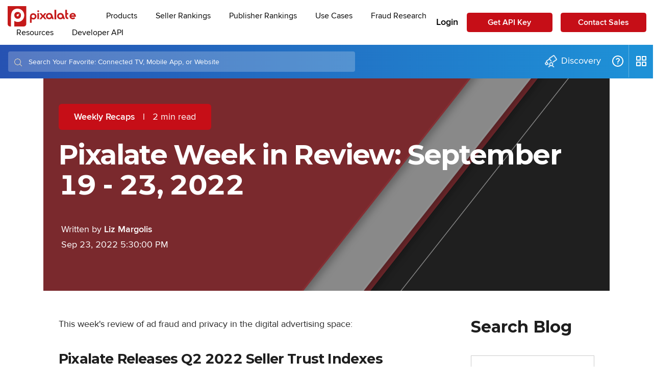

--- FILE ---
content_type: text/html; charset=UTF-8
request_url: https://www.pixalate.com/blog/september-23-2022-weekly-update
body_size: 15921
content:
<!doctype html><!--[if lt IE 7]> <html class="no-js lt-ie9 lt-ie8 lt-ie7" lang="en-us" > <![endif]--><!--[if IE 7]>    <html class="no-js lt-ie9 lt-ie8" lang="en-us" >        <![endif]--><!--[if IE 8]>    <html class="no-js lt-ie9" lang="en-us" >               <![endif]--><!--[if gt IE 8]><!--><html class="no-js" lang="en-us"><!--<![endif]--><head>
    <meta charset="utf-8">
    <meta http-equiv="X-UA-Compatible" content="IE=edge,chrome=1">
    <meta name="author" content="Liz Margolis">
    <meta name="description" content="Pixalate reviews this week's news in the programmatic ad fraud space. Find the most critical ad tech and privacy news from September 18 - 22, 2022.">
    <meta name="generator" content="HubSpot">
    <title>Pixalate Week in Review: September 19 - 23, 2022</title>
    <link rel="shortcut icon" href="https://www.pixalate.com/hubfs/favicon.ico">
    
<meta name="viewport" content="width=device-width, initial-scale=1">

    
    <meta property="og:description" content="Pixalate reviews this week's news in the programmatic ad fraud space. Find the most critical ad tech and privacy news from September 18 - 22, 2022.">
    <meta property="og:title" content="Pixalate Week in Review: September 19 - 23, 2022">
    <meta name="twitter:description" content="Pixalate reviews this week's news in the programmatic ad fraud space. Find the most critical ad tech and privacy news from September 18 - 22, 2022.">
    <meta name="twitter:title" content="Pixalate Week in Review: September 19 - 23, 2022">

    

    

    <style>
a.cta_button{-moz-box-sizing:content-box !important;-webkit-box-sizing:content-box !important;box-sizing:content-box !important;vertical-align:middle}.hs-breadcrumb-menu{list-style-type:none;margin:0px 0px 0px 0px;padding:0px 0px 0px 0px}.hs-breadcrumb-menu-item{float:left;padding:10px 0px 10px 10px}.hs-breadcrumb-menu-divider:before{content:'›';padding-left:10px}.hs-featured-image-link{border:0}.hs-featured-image{float:right;margin:0 0 20px 20px;max-width:50%}@media (max-width: 568px){.hs-featured-image{float:none;margin:0;width:100%;max-width:100%}}.hs-screen-reader-text{clip:rect(1px, 1px, 1px, 1px);height:1px;overflow:hidden;position:absolute !important;width:1px}
</style>

<link rel="stylesheet" href="https://www.pixalate.com/hubfs/hub_generated/module_assets/1/197170777256/1759801405226/module_disclaimer-modal-2025.min.css">
<!-- Editor Styles -->
<style id="hs_editor_style" type="text/css">
#hs_cos_wrapper_module_1542679004254543  { display: block !important; text-align: center !important }
</style>

    
<script src="https://static.hsappstatic.net/jquery-libs/static-1.1/jquery/jquery-1.7.1.js"></script>

    

<script type="text/javascript" src="//cdn.bizible.com/scripts/bizible.js" async></script>









  
  
      
  

<link rel="amphtml" href="https://www.pixalate.com/blog/september-23-2022-weekly-update?hs_amp=true">

<meta property="og:image" content="https://www.pixalate.com/hubfs/Blog_Media/Blog%20photos/Pixalate%20Week%20in%20Review%20September%2023%202022.png">
<meta property="og:image:width" content="960">
<meta property="og:image:height" content="540">
<meta property="og:image:alt" content="Pixalate Week in review september 23 2022">
<meta name="twitter:image" content="https://www.pixalate.com/hubfs/Blog_Media/Blog%20photos/Pixalate%20Week%20in%20Review%20September%2023%202022.png">
<meta name="twitter:image:alt" content="Pixalate Week in review september 23 2022">

<meta property="og:url" content="https://www.pixalate.com/blog/september-23-2022-weekly-update">
<meta name="twitter:card" content="summary_large_image">

<link rel="canonical" href="https://www.pixalate.com/blog/september-23-2022-weekly-update">

<meta property="og:type" content="article">
<link rel="alternate" type="application/rss+xml" href="https://www.pixalate.com/blog/rss.xml">
<meta name="twitter:domain" content="www.pixalate.com">
<meta name="twitter:site" content="@PixalateInc">
<script src="//platform.linkedin.com/in.js" type="text/javascript">
    lang: en_US
</script>

<meta http-equiv="content-language" content="en-us">
<link rel="stylesheet" href="//7052064.fs1.hubspotusercontent-na1.net/hubfs/7052064/hub_generated/template_assets/DEFAULT_ASSET/1767723259071/template_layout.min.css">


<link rel="stylesheet" href="https://www.pixalate.com/hubfs/hub_generated/template_assets/1/7115248788/1741813174483/template_Act21.min.css">
<link rel="stylesheet" href="https://www.pixalate.com/hubfs/hub_generated/template_assets/1/7422149084/1762561589191/template_custom_style_act21.min.css">
<link rel="stylesheet" href="https://www.pixalate.com/hubfs/hub_generated/template_assets/1/6156886350/1764808890942/template_pix-news-signup.min.css">
<link rel="stylesheet" href="https://www.pixalate.com/hubfs/hub_generated/template_assets/1/6563082215/1741813176194/template_custom_style.min.css">
<link rel="stylesheet" href="https://www.pixalate.com/hubfs/hub_generated/template_assets/1/33537123002/1764046195214/template_pixalate-theme.min.css">


    <style>
  .hs-input:not([type="radio"]):not([type="checkbox"]), #hs-pwd-widget-password {
    border: 1px solid #ccc;
  }
  
  .hs-form-a1861c24-9c13-4436-a3e8-7e58b334c431_26f7c452-bba8-4e76-98b6-c433069a96e7.stacked .field div.input {
    padding-top: 0;
  }
  
  .pix-news-signup-2 .hs-email label {
    margin-bottom: 10px !important;
  }
</style>
<link rel="stylesheet" href="//cdn2.hubspot.net/hubfs/459002/animate.css">
<script src="//cdn2.hubspot.net/hubfs/459002/jquery.min.2.1.1.js"></script>
<script src="https://code.jquery.com/ui/1.12.0/jquery-ui.min.js"></script>
<link rel="stylesheet" href="//cdn2.hubspot.net/hubfs/459002/owl.carousel.css">
<link rel="stylesheet" href="https://stackpath.bootstrapcdn.com/font-awesome/4.7.0/css/font-awesome.min.css">
<script src="//cdn2.hubspot.net/hubfs/459002/owl.carousel.min.js"></script>
<!--[if lte IE 8]>
<script charset="utf-8" type="text/javascript" src="//js.hsforms.net/forms/v2-legacy.js"></script>
<![endif]-->
<script charset="utf-8" type="text/javascript" src="//js.hsforms.net/forms/v2.js"></script>
<!-- Facebook Pixel Code -->
<script>
    !function(f,b,e,v,n,t,s)
    {if(f.fbq)return;n=f.fbq=function(){n.callMethod?
    n.callMethod.apply(n,arguments):n.queue.push(arguments)};
    if(!f._fbq)f._fbq=n;n.push=n;n.loaded=!0;n.version='2.0';
    n.queue=[];t=b.createElement(e);t.async=!0;
    t.src=v;s=b.getElementsByTagName(e)[0];
    s.parentNode.insertBefore(t,s)}(window, document,'script',
    'https://connect.facebook.net/en_US/fbevents.js');
    fbq('init', '134132097137679');
    fbq('track', 'PageView');
  </script>
  <noscript>
    &lt;img  height="1" width="1" style="display:none" src="https://www.facebook.com/tr?id=134132097137679&amp;amp;ev=PageView&amp;amp;noscript=1"&gt;
  </noscript>
<!-- End Facebook Pixel Code -->
<!-- Google Analytics -->
<script> (function(i,s,o,g,r,a,m){i['GoogleAnalyticsObject']=r;i[r]=i[r]||function(){
(i[r].q=i[r].q||[]).push(arguments)},i[r].l=1*new Date();a=s.createElement(o),
m=s.getElementsByTagName(o)[0];a.async=1;a.src=g;m.parentNode.insertBefore(a,m)
})(window,document,'script','//www.google-analytics.com/analytics.js','ga');
ga('create', 'UA-24557568-1', 'auto');
ga('set', 'contentGroup1', '/blog');
ga('send', 'pageview');
</script>
    

</head>
<body class="blog-2   hs-content-id-85854239241 hs-blog-post hs-blog-id-4380051770" style="">
    <div class="header-container-wrapper">
    <div class="header-container container-fluid">

<div class="row-fluid-wrapper row-depth-1 row-number-1 ">
<div class="row-fluid ">

</div><!--end row-->
</div><!--end row-wrapper -->

<div class="row-fluid-wrapper row-depth-1 row-number-2 ">
<div class="row-fluid ">
<div class="span12 widget-span widget-type-custom_widget " style="" data-widget-type="custom_widget" data-x="0" data-w="12">
<div id="hs_cos_wrapper_module_16299402213831366" class="hs_cos_wrapper hs_cos_wrapper_widget hs_cos_wrapper_type_module" style="" data-hs-cos-general-type="widget" data-hs-cos-type="module"><top-navigation script-base-url="https://cdn.pixalate.com/app-navigation/" mode="applookup"></top-navigation></div>

</div><!--end widget-span -->
</div><!--end row-->
</div><!--end row-wrapper -->

<div class="row-fluid-wrapper row-depth-1 row-number-3 ">
<div class="row-fluid ">
<div class="span12 widget-span widget-type-global_group " style="display: none;" data-widget-type="global_group" data-x="0" data-w="12">
<div class="" data-global-widget-path="generated_global_groups/7967130127.html"><div class="row-fluid-wrapper row-depth-1 row-number-1 ">
<div class="row-fluid ">
<div class="span12 widget-span widget-type-cell wrapper" style="" data-widget-type="cell" data-x="0" data-w="12">

<div class="row-fluid-wrapper row-depth-1 row-number-2 ">
<div class="row-fluid ">
<div class="span12 widget-span widget-type-cell " style="" data-widget-type="cell" data-x="0" data-w="12">

<div class="row-fluid-wrapper row-depth-1 row-number-3 ">
<div class="row-fluid ">
<div class="span12 widget-span widget-type-raw_html " style="" data-widget-type="raw_html" data-x="0" data-w="12">
<div class="cell-wrapper layout-widget-wrapper">
<span id="hs_cos_wrapper_module_1542740949512184" class="hs_cos_wrapper hs_cos_wrapper_widget hs_cos_wrapper_type_raw_html" style="" data-hs-cos-general-type="widget" data-hs-cos-type="raw_html"><top-navigation script-base-url="https://cdn.pixalate.com/app-navigation/" mode="applookup"></top-navigation></span>
</div><!--end layout-widget-wrapper -->
</div><!--end widget-span -->
</div><!--end row-->
</div><!--end row-wrapper -->

</div><!--end widget-span -->
</div><!--end row-->
</div><!--end row-wrapper -->

</div><!--end widget-span -->
</div><!--end row-->
</div><!--end row-wrapper -->
</div>
</div><!--end widget-span -->
</div><!--end row-->
</div><!--end row-wrapper -->

<div class="row-fluid-wrapper row-depth-1 row-number-4 ">
<div class="row-fluid ">
<div class="span12 widget-span widget-type-global_group " style="display: none;" data-widget-type="global_group" data-x="0" data-w="12">
<div class="" data-global-widget-path="generated_global_groups/7115171444.html"><div class="row-fluid-wrapper row-depth-1 row-number-1 ">
<div class="row-fluid ">
<div class="sticky-header-options" data-linked-to=".header-wrapper">
<div class="span12 widget-span widget-type-cell sticky-header md-hidden" style="" data-widget-type="cell" data-x="0" data-w="12">

<div class="row-fluid-wrapper row-depth-1 row-number-2 ">
<div class="row-fluid ">
<div class="span12 widget-span widget-type-cell centered ptb5 vmiddle never-stack" style="" data-widget-type="cell" data-x="0" data-w="12">

<div class="row-fluid-wrapper row-depth-1 row-number-3 ">
<div class="row-fluid ">
<div class="span3 widget-span widget-type-cell ns-sm-span5" style="" data-widget-type="cell" data-x="0" data-w="3">

<div class="row-fluid-wrapper row-depth-1 row-number-4 ">
<div class="row-fluid ">
<div class="span12 widget-span widget-type-logo " style="" data-widget-type="logo" data-x="0" data-w="12">
<div class="cell-wrapper layout-widget-wrapper">
<span id="hs_cos_wrapper_module_146731076570910" class="hs_cos_wrapper hs_cos_wrapper_widget hs_cos_wrapper_type_logo" style="" data-hs-cos-general-type="widget" data-hs-cos-type="logo"><a href="https://www.pixalate.com" id="hs-link-module_146731076570910" style="border-width:0px;border:0px;"><img src="https://www.pixalate.com/hs-fs/hubfs/Pixalate_Logos/pixalate-full-logo.jpg?width=150&amp;height=60&amp;name=pixalate-full-logo.jpg" class="hs-image-widget " height="60" style="height: auto;width:150px;border-width:0px;border:0px;" width="150" alt="pixalate-full-logo" title="pixalate-full-logo" srcset="https://www.pixalate.com/hs-fs/hubfs/Pixalate_Logos/pixalate-full-logo.jpg?width=75&amp;height=30&amp;name=pixalate-full-logo.jpg 75w, https://www.pixalate.com/hs-fs/hubfs/Pixalate_Logos/pixalate-full-logo.jpg?width=150&amp;height=60&amp;name=pixalate-full-logo.jpg 150w, https://www.pixalate.com/hs-fs/hubfs/Pixalate_Logos/pixalate-full-logo.jpg?width=225&amp;height=90&amp;name=pixalate-full-logo.jpg 225w, https://www.pixalate.com/hs-fs/hubfs/Pixalate_Logos/pixalate-full-logo.jpg?width=300&amp;height=120&amp;name=pixalate-full-logo.jpg 300w, https://www.pixalate.com/hs-fs/hubfs/Pixalate_Logos/pixalate-full-logo.jpg?width=375&amp;height=150&amp;name=pixalate-full-logo.jpg 375w, https://www.pixalate.com/hs-fs/hubfs/Pixalate_Logos/pixalate-full-logo.jpg?width=450&amp;height=180&amp;name=pixalate-full-logo.jpg 450w" sizes="(max-width: 150px) 100vw, 150px"></a></span></div><!--end layout-widget-wrapper -->
</div><!--end widget-span -->
</div><!--end row-->
</div><!--end row-wrapper -->

</div><!--end widget-span -->
<div class="span9 widget-span widget-type-cell ns-sm-span7" style="" data-widget-type="cell" data-x="3" data-w="9">

<div class="row-fluid-wrapper row-depth-1 row-number-5 ">
<div class="row-fluid ">
<div class="span12 widget-span widget-type-cell all-inline tr" style="" data-widget-type="cell" data-x="0" data-w="12">

</div><!--end widget-span -->
</div><!--end row-->
</div><!--end row-wrapper -->

<div class="row-fluid-wrapper row-depth-1 row-number-6 ">
<div class="row-fluid ">
<div class="span12 widget-span widget-type-cell all-inline tr" style="" data-widget-type="cell" data-x="0" data-w="12">

<div class="row-fluid-wrapper row-depth-2 row-number-1 ">
<div class="row-fluid ">
<div class="span12 widget-span widget-type-menu menu-bar first-not-active flyouts-fade flyouts-slide md-hidden" style="" data-widget-type="menu" data-x="0" data-w="12">
<div class="cell-wrapper layout-widget-wrapper">
<span id="hs_cos_wrapper_module_146731076570911" class="hs_cos_wrapper hs_cos_wrapper_widget hs_cos_wrapper_type_menu" style="" data-hs-cos-general-type="widget" data-hs-cos-type="menu"><div id="hs_menu_wrapper_module_146731076570911" class="hs-menu-wrapper active-branch flyouts hs-menu-flow-horizontal" role="navigation" data-sitemap-name="default" data-menu-id="7479938650" aria-label="Navigation Menu">
 <ul role="menu">
  <li class="hs-menu-item hs-menu-depth-1 hs-item-has-children" role="none"><a href="javascript:;" aria-haspopup="true" aria-expanded="false" role="menuitem">Products</a>
   <ul role="menu" class="hs-menu-children-wrapper">
    <li class="hs-menu-item hs-menu-depth-2" role="none"><a href="https://www.pixalate.com/products/analytics" role="menuitem">Analytics</a></li>
    <li class="hs-menu-item hs-menu-depth-2" role="none"><a href="https://www.pixalate.com/products/blocking" role="menuitem">Blocking</a></li>
    <li class="hs-menu-item hs-menu-depth-2" role="none"><a href="https://pixalate.com/products/mrt/" role="menuitem">Media Ratings Terminal</a></li>
   </ul></li>
  <li class="hs-menu-item hs-menu-depth-1 hs-item-has-children" role="none"><a href="https://www.pixalate.com/rankings/" aria-haspopup="true" aria-expanded="false" role="menuitem">Pixalate Top 100™ Indexes</a>
   <ul role="menu" class="hs-menu-children-wrapper">
    <li class="hs-menu-item hs-menu-depth-2" role="none"><a href="https://www.pixalate.com/rankings/?group=app&amp;reportId=publisherTrustIndex" role="menuitem">Publisher Trust Index</a></li>
    <li class="hs-menu-item hs-menu-depth-2" role="none"><a href="https://www.pixalate.com/rankings/?group=app&amp;reportId=sellerTrustIndex" role="menuitem">Seller Trust Index</a></li>
    <li class="hs-menu-item hs-menu-depth-2" role="none"><a href="https://www.pixalate.com/rankings/?group=app&amp;reportId=iotDeviceMarketShare" role="menuitem">IOT Device Rankings</a></li>
   </ul></li>
  <li class="hs-menu-item hs-menu-depth-1 hs-item-has-children" role="none"><a href="javascript:;" aria-haspopup="true" aria-expanded="false" role="menuitem">Resources</a>
   <ul role="menu" class="hs-menu-children-wrapper">
    <li class="hs-menu-item hs-menu-depth-2" role="none"><a href="https://info.pixalate.com/global-publisher-trust-index" role="menuitem">About Publisher Index</a></li>
    <li class="hs-menu-item hs-menu-depth-2" role="none"><a href="https://blog.pixalate.com/" role="menuitem">Blog</a></li>
    <li class="hs-menu-item hs-menu-depth-2" role="none"><a href="https://www.pixalate.com/press" role="menuitem">Press</a></li>
    <li class="hs-menu-item hs-menu-depth-2" role="none"><a href="https://www.pixalate.com/reports" role="menuitem">Reports</a></li>
    <li class="hs-menu-item hs-menu-depth-2" role="none"><a href="https://info.pixalate.com/pixalate-leadership-team" role="menuitem">Team</a></li>
    <li class="hs-menu-item hs-menu-depth-2" role="none"><a href="https://info.pixalate.com/webinars" role="menuitem">Webinars</a></li>
   </ul></li>
  <li class="hs-menu-item hs-menu-depth-1 hs-item-has-children" role="none"><a href="javascript:;" aria-haspopup="true" aria-expanded="false" role="menuitem">Developer API</a>
   <ul role="menu" class="hs-menu-children-wrapper">
    <li class="hs-menu-item hs-menu-depth-2" role="none"><a href="https://developer.pixalate.com/?version=latest#81aa8e4e-4210-4aa8-a66b-c5e37b23c3a8" role="menuitem">Analytics</a></li>
    <li class="hs-menu-item hs-menu-depth-2" role="none"><a href="https://developer.pixalate.com/?version=latest#00fd50c1-93b7-40ce-a45f-dfc73a8318d2" role="menuitem">MRT</a></li>
    <li class="hs-menu-item hs-menu-depth-2" role="none"><a href="https://developer.pixalate.com/?version=latest#ef3c146d-16b6-489f-9d7d-302ac9422093" role="menuitem">Fraud Score</a></li>
   </ul></li>
  <li class="hs-menu-item hs-menu-depth-1" role="none"><a href="https://info.pixalate.com/scheduledemo" role="menuitem">Schedule a Demo</a></li>
 </ul>
</div></span></div><!--end layout-widget-wrapper -->
</div><!--end widget-span -->
</div><!--end row-->
</div><!--end row-wrapper -->

<div class="row-fluid-wrapper row-depth-2 row-number-2 ">
<div class="row-fluid ">
<div class="span12 widget-span widget-type-language_switcher lang-select ml10" style="" data-widget-type="language_switcher" data-x="0" data-w="12">
<div class="cell-wrapper layout-widget-wrapper">
<span id="hs_cos_wrapper_module_1516061150321558" class="hs_cos_wrapper hs_cos_wrapper_widget hs_cos_wrapper_type_language_switcher" style="" data-hs-cos-general-type="widget" data-hs-cos-type="language_switcher"></span></div><!--end layout-widget-wrapper -->
</div><!--end widget-span -->
</div><!--end row-->
</div><!--end row-wrapper -->

</div><!--end widget-span -->
</div><!--end row-->
</div><!--end row-wrapper -->

<div class="row-fluid-wrapper row-depth-1 row-number-1 ">
<div class="row-fluid ">
<div class="span12 widget-span widget-type-cell all-inline tr" style="" data-widget-type="cell" data-x="0" data-w="12">

</div><!--end widget-span -->
</div><!--end row-->
</div><!--end row-wrapper -->

</div><!--end widget-span -->
</div><!--end row-->
</div><!--end row-wrapper -->

</div><!--end widget-span -->
</div><!--end row-->
</div><!--end row-wrapper -->

</div><!--end widget-span -->
  </div>
</div><!--end row-->
</div><!--end row-wrapper -->
</div>
</div><!--end widget-span -->
</div><!--end row-->
</div><!--end row-wrapper -->

<div class="row-fluid-wrapper row-depth-1 row-number-5 ">
<div class="row-fluid ">
<div class="span12 widget-span widget-type-global_group " style="display: none;" data-widget-type="global_group" data-x="0" data-w="12">
<div class="" data-global-widget-path="generated_global_groups/7115248822.html"><div class="row-fluid-wrapper row-depth-1 row-number-1 ">
<div class="row-fluid ">
<div class="span12 widget-span widget-type-cell fullscreen-search" style="" data-widget-type="cell" data-x="0" data-w="12">

<div class="row-fluid-wrapper row-depth-1 row-number-2 ">
<div class="row-fluid ">
<div class="span12 widget-span widget-type-custom_widget " style="" data-widget-type="custom_widget" data-x="0" data-w="12">
<div id="hs_cos_wrapper_module_1530555777115370" class="hs_cos_wrapper hs_cos_wrapper_widget hs_cos_wrapper_type_module" style="" data-hs-cos-general-type="widget" data-hs-cos-type="module"><div class="cell-wrapper"> 
  <form action="/hs-search-results">
    <input type="search" class="hs-input" name="term" autocomplete="off" placeholder="Search...">
    <button type="submit" class="hs-button primary">Search</button>
  </form>
</div></div>

</div><!--end widget-span -->
</div><!--end row-->
</div><!--end row-wrapper -->

</div><!--end widget-span -->
</div><!--end row-->
</div><!--end row-wrapper -->
</div>
</div><!--end widget-span -->
</div><!--end row-->
</div><!--end row-wrapper -->

<div class="row-fluid-wrapper row-depth-1 row-number-6 ">
<div class="row-fluid ">
<div class="span12 widget-span widget-type-global_group " style="display: none;" data-widget-type="global_group" data-x="0" data-w="12">
<div class="" data-global-widget-path="generated_global_groups/7112036426.html"><div class="row-fluid-wrapper row-depth-1 row-number-1 ">
<div class="row-fluid ">
<div id="primary-slide-menu" class="span12 widget-span widget-type-cell slide-menu right w400 bg-white" style="" data-widget-type="cell" data-x="0" data-w="12">

<div class="row-fluid-wrapper row-depth-1 row-number-2 ">
<div class="row-fluid ">
<div class="span12 widget-span widget-type-cell slide-menu-scroller" style="" data-widget-type="cell" data-x="0" data-w="12">

<div class="row-fluid-wrapper row-depth-1 row-number-3 ">
<div class="row-fluid ">
<div class="span12 widget-span widget-type-cell never-stack ptb20 plr30 vmiddle bg-dark white-content" style="" data-widget-type="cell" data-x="0" data-w="12">

<div class="row-fluid-wrapper row-depth-1 row-number-4 ">
<div class="row-fluid ">
<div class="span9 widget-span widget-type-rich_text " style="" data-widget-type="rich_text" data-x="0" data-w="9">
<div class="cell-wrapper layout-widget-wrapper">
<span id="hs_cos_wrapper_module_1490019842268586" class="hs_cos_wrapper hs_cos_wrapper_widget hs_cos_wrapper_type_rich_text" style="" data-hs-cos-general-type="widget" data-hs-cos-type="rich_text"><strong>Menu</strong></span>
</div><!--end layout-widget-wrapper -->
</div><!--end widget-span -->
<div class="span3 widget-span widget-type-custom_widget tr" style="" data-widget-type="custom_widget" data-x="9" data-w="3">
<div id="hs_cos_wrapper_module_15306489371471734" class="hs_cos_wrapper hs_cos_wrapper_widget hs_cos_wrapper_type_module" style="" data-hs-cos-general-type="widget" data-hs-cos-type="module"><span class="control-button menu" data-slide-menu="primary-slide-menu">
<span class="open">
<!-- Default: -->
<i class="fa fa-bars" aria-hidden="true"></i>
<!-- Other ideas: -->
<!--Open Menu-->
<!--<i class="fa fa-list" aria-hidden="true"></i>-->
<!--<i class="fa fa-ellipsis-v" aria-hidden="true"></i>-->
</span>
<span class="close">
<!-- Default: -->
<!--<i class="fa fa-ellipsis-v" aria-hidden="true"></i>-->
<!-- Other ideas: -->
<!--Close Menu-->
<!--<i class="fa fa-ellipsis-h" aria-hidden="true"></i>-->
<!--<i class="fa fa-bars" aria-hidden="true"></i>-->
<i class="fa fa-close" aria-hidden="true"></i>
</span>
<span></span></span></div>

</div><!--end widget-span -->
</div><!--end row-->
</div><!--end row-wrapper -->

</div><!--end widget-span -->
</div><!--end row-->
</div><!--end row-wrapper -->

<div class="row-fluid-wrapper row-depth-1 row-number-5 ">
<div class="row-fluid ">
<div class="span12 widget-span widget-type-cell all-inline p30 tc" style="" data-widget-type="cell" data-x="0" data-w="12">

</div><!--end widget-span -->
</div><!--end row-->
</div><!--end row-wrapper -->

<div class="row-fluid-wrapper row-depth-1 row-number-6 ">
<div class="row-fluid ">
<div class="span12 widget-span widget-type-menu accordion-menu" style="" data-widget-type="menu" data-x="0" data-w="12">
<div class="cell-wrapper layout-widget-wrapper">
<span id="hs_cos_wrapper_module_14895144107501455" class="hs_cos_wrapper hs_cos_wrapper_widget hs_cos_wrapper_type_menu" style="" data-hs-cos-general-type="widget" data-hs-cos-type="menu"><div id="hs_menu_wrapper_module_14895144107501455" class="hs-menu-wrapper active-branch flyouts hs-menu-flow-horizontal" role="navigation" data-sitemap-name="default" data-menu-id="7479938650" aria-label="Navigation Menu">
 <ul role="menu">
  <li class="hs-menu-item hs-menu-depth-1 hs-item-has-children" role="none"><a href="javascript:;" aria-haspopup="true" aria-expanded="false" role="menuitem">Products</a>
   <ul role="menu" class="hs-menu-children-wrapper">
    <li class="hs-menu-item hs-menu-depth-2" role="none"><a href="https://www.pixalate.com/products/analytics" role="menuitem">Analytics</a></li>
    <li class="hs-menu-item hs-menu-depth-2" role="none"><a href="https://www.pixalate.com/products/blocking" role="menuitem">Blocking</a></li>
    <li class="hs-menu-item hs-menu-depth-2" role="none"><a href="https://pixalate.com/products/mrt/" role="menuitem">Media Ratings Terminal</a></li>
   </ul></li>
  <li class="hs-menu-item hs-menu-depth-1 hs-item-has-children" role="none"><a href="https://www.pixalate.com/rankings/" aria-haspopup="true" aria-expanded="false" role="menuitem">Pixalate Top 100™ Indexes</a>
   <ul role="menu" class="hs-menu-children-wrapper">
    <li class="hs-menu-item hs-menu-depth-2" role="none"><a href="https://www.pixalate.com/rankings/?group=app&amp;reportId=publisherTrustIndex" role="menuitem">Publisher Trust Index</a></li>
    <li class="hs-menu-item hs-menu-depth-2" role="none"><a href="https://www.pixalate.com/rankings/?group=app&amp;reportId=sellerTrustIndex" role="menuitem">Seller Trust Index</a></li>
    <li class="hs-menu-item hs-menu-depth-2" role="none"><a href="https://www.pixalate.com/rankings/?group=app&amp;reportId=iotDeviceMarketShare" role="menuitem">IOT Device Rankings</a></li>
   </ul></li>
  <li class="hs-menu-item hs-menu-depth-1 hs-item-has-children" role="none"><a href="javascript:;" aria-haspopup="true" aria-expanded="false" role="menuitem">Resources</a>
   <ul role="menu" class="hs-menu-children-wrapper">
    <li class="hs-menu-item hs-menu-depth-2" role="none"><a href="https://info.pixalate.com/global-publisher-trust-index" role="menuitem">About Publisher Index</a></li>
    <li class="hs-menu-item hs-menu-depth-2" role="none"><a href="https://blog.pixalate.com/" role="menuitem">Blog</a></li>
    <li class="hs-menu-item hs-menu-depth-2" role="none"><a href="https://www.pixalate.com/press" role="menuitem">Press</a></li>
    <li class="hs-menu-item hs-menu-depth-2" role="none"><a href="https://www.pixalate.com/reports" role="menuitem">Reports</a></li>
    <li class="hs-menu-item hs-menu-depth-2" role="none"><a href="https://info.pixalate.com/pixalate-leadership-team" role="menuitem">Team</a></li>
    <li class="hs-menu-item hs-menu-depth-2" role="none"><a href="https://info.pixalate.com/webinars" role="menuitem">Webinars</a></li>
   </ul></li>
  <li class="hs-menu-item hs-menu-depth-1 hs-item-has-children" role="none"><a href="javascript:;" aria-haspopup="true" aria-expanded="false" role="menuitem">Developer API</a>
   <ul role="menu" class="hs-menu-children-wrapper">
    <li class="hs-menu-item hs-menu-depth-2" role="none"><a href="https://developer.pixalate.com/?version=latest#81aa8e4e-4210-4aa8-a66b-c5e37b23c3a8" role="menuitem">Analytics</a></li>
    <li class="hs-menu-item hs-menu-depth-2" role="none"><a href="https://developer.pixalate.com/?version=latest#00fd50c1-93b7-40ce-a45f-dfc73a8318d2" role="menuitem">MRT</a></li>
    <li class="hs-menu-item hs-menu-depth-2" role="none"><a href="https://developer.pixalate.com/?version=latest#ef3c146d-16b6-489f-9d7d-302ac9422093" role="menuitem">Fraud Score</a></li>
   </ul></li>
  <li class="hs-menu-item hs-menu-depth-1" role="none"><a href="https://info.pixalate.com/scheduledemo" role="menuitem">Schedule a Demo</a></li>
 </ul>
</div></span></div><!--end layout-widget-wrapper -->
</div><!--end widget-span -->
</div><!--end row-->
</div><!--end row-wrapper -->

</div><!--end widget-span -->
</div><!--end row-->
</div><!--end row-wrapper -->

</div><!--end widget-span -->
</div><!--end row-->
</div><!--end row-wrapper -->

<div class="row-fluid-wrapper row-depth-1 row-number-7 ">
<div class="row-fluid ">
<div class="span12 widget-span widget-type-space slide-menu-overlay bg-dark o50" style="" data-widget-type="space" data-x="0" data-w="12">
<div class="cell-wrapper layout-widget-wrapper">
<span id="hs_cos_wrapper_module_1490022072855604" class="hs_cos_wrapper hs_cos_wrapper_widget hs_cos_wrapper_type_space" style="" data-hs-cos-general-type="widget" data-hs-cos-type="space"></span></div><!--end layout-widget-wrapper -->
</div><!--end widget-span -->
</div><!--end row-->
</div><!--end row-wrapper -->
</div>
</div><!--end widget-span -->
</div><!--end row-->
</div><!--end row-wrapper -->

    </div><!--end header -->
</div><!--end header wrapper -->

<div class="body-container-wrapper">
    <div class="body-container container-fluid">

<div class="row-fluid-wrapper row-depth-1 row-number-1 ">
<div class="row-fluid ">
<div class="span12 widget-span widget-type-raw_jinja " style="" data-widget-type="raw_jinja" data-x="0" data-w="12">


 </div><!--end widget-span -->

</div><!--end row-->
</div><!--end row-wrapper -->

<div class="row-fluid-wrapper row-depth-1 row-number-2 ">
<div class="row-fluid ">
<div class="span12 widget-span widget-type-raw_jinja " style="" data-widget-type="raw_jinja" data-x="0" data-w="12">


 
 
 
 
 
 
 
 
 
 
 
 
 
 
 </div><!--end widget-span -->

</div><!--end row-->
</div><!--end row-wrapper -->

<div class="row-fluid-wrapper row-depth-1 row-number-3 ">
<div class="row-fluid ">

    
<div class="span12 widget-span widget-type-raw_jinja " style="" data-widget-type="raw_jinja" data-x="0" data-w="12">
<!-- Go to www.addthis.com/dashboard to customize your tools --> <script type="text/javascript" src="//s7.addthis.com/js/300/addthis_widget.js#pubid=ra-54ef47e26970a302"></script></div><!--end widget-span -->



</div><!--end row-->
</div><!--end row-wrapper -->

<div class="row-fluid-wrapper row-depth-1 row-number-4 ">
<div class="row-fluid ">
<div class="span12 widget-span widget-type-raw_jinja " style="" data-widget-type="raw_jinja" data-x="0" data-w="12">
</div><!--end widget-span -->

</div><!--end row-->
</div><!--end row-wrapper -->

<div class="row-fluid-wrapper row-depth-1 row-number-5 ">
<div class="row-fluid ">
<div class="span12 widget-span widget-type-raw_jinja " style="" data-widget-type="raw_jinja" data-x="0" data-w="12">










</div><!--end widget-span -->

</div><!--end row-->
</div><!--end row-wrapper -->

<div class="row-fluid-wrapper row-depth-1 row-number-6 ">
<div class="row-fluid ">

</div><!--end row-->
</div><!--end row-wrapper -->

<div class="row-fluid-wrapper row-depth-1 row-number-4 ">
<div class="row-fluid ">

    <div class="blog-section blog-section-post">
<div class="span12 widget-span widget-type-cell " style="" data-widget-type="cell" data-x="0" data-w="12">

<div class="row-fluid-wrapper row-depth-1 row-number-5 ">
<div class="row-fluid ">
<div class="vcenter-outer">
<div class="span12 widget-span widget-type-cell post-section post-section-header content-section vcenter-inner overlay-dark overlay-50 white-content" style="" data-widget-type="cell" data-x="0" data-w="12">

<div class="row-fluid-wrapper row-depth-1 row-number-6 ">
<div class="row-fluid ">
<div class="span12 widget-span widget-type-raw_jinja bg-img bg-parallax" style="" data-widget-type="raw_jinja" data-x="0" data-w="12">

    <img src="https://www.pixalate.com/hubfs/Blog_Media/Blog%20photos/pixalate-blog-bg.png">
</div><!--end widget-span -->

</div><!--end row-->
</div><!--end row-wrapper -->

<div class="row-fluid-wrapper row-depth-1 row-number-7 ">
<div class="row-fluid ">
<div class="span12 widget-span widget-type-cell centered" style="" data-widget-type="cell" data-x="0" data-w="12">

<div class="row-fluid-wrapper row-depth-1 row-number-8 ">
<div class="row-fluid ">

    
<div class="span12 widget-span widget-type-cell mb20 all-inline link-hover-underline" style="" data-widget-type="cell" data-x="0" data-w="12">

<div class="row-fluid-wrapper row-depth-2 row-number-1 ">
<div class="row-fluid ">
<div class="span12 widget-span widget-type-cell all-inline bg-theme ptb10 plr30 white-content radius" style="" data-widget-type="cell" data-x="0" data-w="12">

<div class="row-fluid-wrapper row-depth-2 row-number-2 ">
<div class="row-fluid ">
<div class="span12 widget-span widget-type-raw_jinja fwb" style="" data-widget-type="raw_jinja" data-x="0" data-w="12">

    <a href="https://www.pixalate.com/blog/topic/weekly-recaps">Weekly Recaps</a> <span class="sep plr10">|</span> 
</div><!--end widget-span -->

    </div><!--end row-->
</div><!--end row-wrapper -->

<div class="row-fluid-wrapper row-depth-2 row-number-3 ">
<div class="row-fluid ">
<div class="span12 widget-span widget-type-raw_jinja " style="" data-widget-type="raw_jinja" data-x="0" data-w="12">

    
    
    2 min read
</div><!--end widget-span -->

    </div><!--end row-->
</div><!--end row-wrapper -->

</div><!--end widget-span -->
</div><!--end row-->
</div><!--end row-wrapper -->

</div><!--end widget-span -->
        

</div><!--end row-->
</div><!--end row-wrapper -->

<div class="row-fluid-wrapper row-depth-1 row-number-1 ">
<div class="row-fluid ">
<div class="span12 widget-span widget-type-raw_jinja " style="" data-widget-type="raw_jinja" data-x="0" data-w="12">
<h1><span id="hs_cos_wrapper_name" class="hs_cos_wrapper hs_cos_wrapper_meta_field hs_cos_wrapper_type_text" style="" data-hs-cos-general-type="meta_field" data-hs-cos-type="text">Pixalate Week in Review: September 19 - 23, 2022</span></h1></div><!--end widget-span -->

</div><!--end row-->
</div><!--end row-wrapper -->

<div class="row-fluid-wrapper row-depth-1 row-number-2 ">
<div class="row-fluid ">
<div class="span12 widget-span widget-type-cell all-inline" style="" data-widget-type="cell" data-x="0" data-w="12">

<div class="row-fluid-wrapper row-depth-2 row-number-1 ">
<div class="row-fluid ">
<div class="span12 widget-span widget-type-raw_jinja " style="" data-widget-type="raw_jinja" data-x="0" data-w="12">


</div><!--end widget-span -->

</div><!--end row-->
</div><!--end row-wrapper -->

<div class="row-fluid-wrapper row-depth-2 row-number-2 ">
<div class="row-fluid ">
<div class="span12 widget-span widget-type-cell " style="" data-widget-type="cell" data-x="0" data-w="12">

<div class="row-fluid-wrapper row-depth-2 row-number-3 ">
<div class="row-fluid ">
<div class="span12 widget-span widget-type-raw_jinja link-hover-underline" style="" data-widget-type="raw_jinja" data-x="0" data-w="12">

    Written by <a href="https://www.pixalate.com/blog/author/liz-margolis"><span class="fwb">Liz Margolis</span></a>
</div><!--end widget-span -->

    </div><!--end row-->
</div><!--end row-wrapper -->

<div class="row-fluid-wrapper row-depth-2 row-number-4 ">
<div class="row-fluid ">
<div class="span12 widget-span widget-type-raw_jinja " style="" data-widget-type="raw_jinja" data-x="0" data-w="12">
Sep 23, 2022 5:30:00 PM</div><!--end widget-span -->

    </div><!--end row-->
</div><!--end row-wrapper -->

</div><!--end widget-span -->
</div><!--end row-->
</div><!--end row-wrapper -->

</div><!--end widget-span -->
</div><!--end row-->
</div><!--end row-wrapper -->

</div><!--end widget-span -->
</div><!--end row-->
</div><!--end row-wrapper -->

</div><!--end widget-span -->
      </div>
</div><!--end row-->
</div><!--end row-wrapper -->

<div class="row-fluid-wrapper row-depth-1 row-number-1 ">
<div class="row-fluid ">
<div class="span12 widget-span widget-type-cell post-section post-section-body content-section ovh sticky-parent" style="" data-widget-type="cell" data-x="0" data-w="12">

<div class="row-fluid-wrapper row-depth-1 row-number-2 ">
<div class="row-fluid ">
<div class="span12 widget-span widget-type-cell centered reordable" style="" data-widget-type="cell" data-x="0" data-w="12">

<div class="row-fluid-wrapper row-depth-1 row-number-3 ">
<div class="row-fluid ">
<div class="span9 widget-span widget-type-cell stack-order-1" style="" data-widget-type="cell" data-x="0" data-w="9">

<div class="row-fluid-wrapper row-depth-2 row-number-1 ">
<div class="row-fluid ">
<div class="span12 widget-span widget-type-cell centered w800" style="" data-widget-type="cell" data-x="0" data-w="12">

<div class="row-fluid-wrapper row-depth-2 row-number-2 ">
<div class="row-fluid ">
<div class="span12 widget-span widget-type-raw_jinja blog-format" style="" data-widget-type="raw_jinja" data-x="0" data-w="12">

<span id="hs_cos_wrapper_post_body" class="hs_cos_wrapper hs_cos_wrapper_meta_field hs_cos_wrapper_type_rich_text" style="" data-hs-cos-general-type="meta_field" data-hs-cos-type="rich_text"><p style="line-height: 1.75;"><span style="color: #222222; font-size: 18px;">This week's review of ad fraud and privacy in the digital advertising space:</span></p>
<!--more--><h2 style="font-size: 27px; line-height: 1.75;"><strong><span>Pixalate Releases Q2 2022 Seller Trust Indexes</span></strong></h2>
<p style="line-height: 1.75;"><strong><span><img src="https://www.pixalate.com/hs-fs/hubfs/unnamed%20(2).png?width=646&amp;name=unnamed%20(2).png" alt="unnamed (2)" width="646" loading="lazy" style="width: 646px; margin-left: auto; margin-right: auto; display: block;" srcset="https://www.pixalate.com/hs-fs/hubfs/unnamed%20(2).png?width=323&amp;name=unnamed%20(2).png 323w, https://www.pixalate.com/hs-fs/hubfs/unnamed%20(2).png?width=646&amp;name=unnamed%20(2).png 646w, https://www.pixalate.com/hs-fs/hubfs/unnamed%20(2).png?width=969&amp;name=unnamed%20(2).png 969w, https://www.pixalate.com/hs-fs/hubfs/unnamed%20(2).png?width=1292&amp;name=unnamed%20(2).png 1292w, https://www.pixalate.com/hs-fs/hubfs/unnamed%20(2).png?width=1615&amp;name=unnamed%20(2).png 1615w, https://www.pixalate.com/hs-fs/hubfs/unnamed%20(2).png?width=1938&amp;name=unnamed%20(2).png 1938w" sizes="(max-width: 646px) 100vw, 646px"></span></strong></p>
<p style="font-size: 18px; line-height: 1.75;"><span><a href="https://www.pixalate.com/">Pixalate </a>released the Q2 2022 Seller Trust Indexes — including the Connected TV Seller Trust Index (CSTI), Mobile Seller Trust Index (MSTI), and Global Seller Trust Index (GSTI). </span><span><a href="https://ratings.pixalate.com/rankings/ctv/seller-trust-index/Roku/NA/20220301">Pixalate’s Seller Trust Indexes</a>&nbsp;are the worldwide standards in programmatic advertising quality ratings. The indexes evaluate and rank the quality and integrity of key sellers in the programmatic supply chain across channels, platforms, and devices.&nbsp;</span></p>
<h2 style="line-height: 1.75; font-size: 27px;"><strong>Pixalate Releases Top CTV and Mobile Apps for August 2022</strong></h2>
<p style="line-height: 1.75;"><strong><img src="https://www.pixalate.com/hs-fs/hubfs/unnamed%20(1).png?width=646&amp;name=unnamed%20(1).png" alt="unnamed (1)" width="646" loading="lazy" style="width: 646px; margin-left: auto; margin-right: auto; display: block;" srcset="https://www.pixalate.com/hs-fs/hubfs/unnamed%20(1).png?width=323&amp;name=unnamed%20(1).png 323w, https://www.pixalate.com/hs-fs/hubfs/unnamed%20(1).png?width=646&amp;name=unnamed%20(1).png 646w, https://www.pixalate.com/hs-fs/hubfs/unnamed%20(1).png?width=969&amp;name=unnamed%20(1).png 969w, https://www.pixalate.com/hs-fs/hubfs/unnamed%20(1).png?width=1292&amp;name=unnamed%20(1).png 1292w, https://www.pixalate.com/hs-fs/hubfs/unnamed%20(1).png?width=1615&amp;name=unnamed%20(1).png 1615w, https://www.pixalate.com/hs-fs/hubfs/unnamed%20(1).png?width=1938&amp;name=unnamed%20(1).png 1938w" sizes="(max-width: 646px) 100vw, 646px"></strong></p>
<p style="font-size: 18px; line-height: 1.75;"><a href="https://www.pixalate.com/"><span>Pixalate </span></a>released the<span>&nbsp;</span><a href="https://ratings.pixalate.com/rankings/app/publisher-trust-index" rel="noopener">August 2022 Publisher Trust Index (PTI)</a>, a global approach to quality measurement and monthly rankings of the world's mobile and Connected TV (CTV) apps, bringing transparency to the programmatic advertising ecosystem.&nbsp;</p>
<p style="font-size: 18px; line-height: 1.75;">Pixalate’s monthly PTI report provides a perspective regarding the quality of CTV and mobile apps that support programmatic advertising with rankings broken down by regions, countries, categories, and app stores. The assessment is based on various factors including invalid traffic (IVT), popularity, ad density, and engagement scores.</p>
<h2 style="line-height: 1.75; font-size: 27px;">COPPA vs. the California Age-Appropriate Design Code (CA AADC)</h2>
<p style="line-height: 1.75;"><img src="https://www.pixalate.com/hs-fs/hubfs/Piotr%20-%20Blog%20Graphics%20(2)-1.png?width=646&amp;name=Piotr%20-%20Blog%20Graphics%20(2)-1.png" alt="Piotr - Blog Graphics (2)-1" width="646" loading="lazy" style="width: 646px; margin-left: auto; margin-right: auto; display: block;" srcset="https://www.pixalate.com/hs-fs/hubfs/Piotr%20-%20Blog%20Graphics%20(2)-1.png?width=323&amp;name=Piotr%20-%20Blog%20Graphics%20(2)-1.png 323w, https://www.pixalate.com/hs-fs/hubfs/Piotr%20-%20Blog%20Graphics%20(2)-1.png?width=646&amp;name=Piotr%20-%20Blog%20Graphics%20(2)-1.png 646w, https://www.pixalate.com/hs-fs/hubfs/Piotr%20-%20Blog%20Graphics%20(2)-1.png?width=969&amp;name=Piotr%20-%20Blog%20Graphics%20(2)-1.png 969w, https://www.pixalate.com/hs-fs/hubfs/Piotr%20-%20Blog%20Graphics%20(2)-1.png?width=1292&amp;name=Piotr%20-%20Blog%20Graphics%20(2)-1.png 1292w, https://www.pixalate.com/hs-fs/hubfs/Piotr%20-%20Blog%20Graphics%20(2)-1.png?width=1615&amp;name=Piotr%20-%20Blog%20Graphics%20(2)-1.png 1615w, https://www.pixalate.com/hs-fs/hubfs/Piotr%20-%20Blog%20Graphics%20(2)-1.png?width=1938&amp;name=Piotr%20-%20Blog%20Graphics%20(2)-1.png 1938w" sizes="(max-width: 646px) 100vw, 646px"></p>
<p style="font-size: 18px; line-height: 1.75;"><span>On September 15th, California Governor Gavin Newsom signed into law a bill modeled after the UK Age Appropriate Design Code which aims to protect children’s privacy online and regulates companies that collect and process minors’ personal information. The Children’s Online Privacy Protection Act (COPPA) is the closest federal counterpart, and while both aim to protect children’s privacy, they have different philosophies about how to do so which will result in different compliance obligations for companies. To see the chart comparing key aspects of COPPA to the CA AADC please visit <a href="/blog/coppa-vs-caadc" rel="noopener">here</a>.</span></p>
<h2 style="line-height: 1.75; font-size: 27px;"><strong>Bloomberg Law: New California Kids Design Code muddies the waters for federal privacy legislation</strong></h2>
<p style="line-height: 1.75;"><strong><img src="https://www.pixalate.com/hs-fs/hubfs/Blog_Media/Blog%20photos/consumer-data-privacy-profile.png?width=646&amp;name=consumer-data-privacy-profile.png" alt="consumer-data-privacy-profile" width="646" loading="lazy" style="width: 646px; margin-left: auto; margin-right: auto; display: block;" srcset="https://www.pixalate.com/hs-fs/hubfs/Blog_Media/Blog%20photos/consumer-data-privacy-profile.png?width=323&amp;name=consumer-data-privacy-profile.png 323w, https://www.pixalate.com/hs-fs/hubfs/Blog_Media/Blog%20photos/consumer-data-privacy-profile.png?width=646&amp;name=consumer-data-privacy-profile.png 646w, https://www.pixalate.com/hs-fs/hubfs/Blog_Media/Blog%20photos/consumer-data-privacy-profile.png?width=969&amp;name=consumer-data-privacy-profile.png 969w, https://www.pixalate.com/hs-fs/hubfs/Blog_Media/Blog%20photos/consumer-data-privacy-profile.png?width=1292&amp;name=consumer-data-privacy-profile.png 1292w, https://www.pixalate.com/hs-fs/hubfs/Blog_Media/Blog%20photos/consumer-data-privacy-profile.png?width=1615&amp;name=consumer-data-privacy-profile.png 1615w, https://www.pixalate.com/hs-fs/hubfs/Blog_Media/Blog%20photos/consumer-data-privacy-profile.png?width=1938&amp;name=consumer-data-privacy-profile.png 1938w" sizes="(max-width: 646px) 100vw, 646px"></strong></p>
<p style="font-size: 18px;"><span><a href="https://news.bloomberglaw.com/privacy-and-data-security/californias-kids-code-complicates-federal-privacy-bill-talks">Bloomberg Law</a></span> published an article outlining complications arising in federal privacy talks with the enactment of California's new Age-Appropriate Design Code law. California lawmakers are concerned that any federal law would weaken their stricter measures. The state has been a leader in adopting consumer privacy protections.</p>
<span style="font-size: 18px;"><span></span></span>
<p>&nbsp;</p>
<h2 style="line-height: 1.75; font-size: 24px;"><strong><span style="font-size: 27px;">Ad Exchanger: U.S. FTC, DOJ taking more aggressive approach to regulation, mergers</span></strong></h2>
<p style="line-height: 1.75;"><strong><img src="https://www.pixalate.com/hs-fs/hubfs/Blog_Media/Blog%20photos/regulations-and-guidelines.png?width=646&amp;name=regulations-and-guidelines.png" alt="regulations-and-guidelines" width="646" loading="lazy" style="width: 646px; margin-left: auto; margin-right: auto; display: block;" srcset="https://www.pixalate.com/hs-fs/hubfs/Blog_Media/Blog%20photos/regulations-and-guidelines.png?width=323&amp;name=regulations-and-guidelines.png 323w, https://www.pixalate.com/hs-fs/hubfs/Blog_Media/Blog%20photos/regulations-and-guidelines.png?width=646&amp;name=regulations-and-guidelines.png 646w, https://www.pixalate.com/hs-fs/hubfs/Blog_Media/Blog%20photos/regulations-and-guidelines.png?width=969&amp;name=regulations-and-guidelines.png 969w, https://www.pixalate.com/hs-fs/hubfs/Blog_Media/Blog%20photos/regulations-and-guidelines.png?width=1292&amp;name=regulations-and-guidelines.png 1292w, https://www.pixalate.com/hs-fs/hubfs/Blog_Media/Blog%20photos/regulations-and-guidelines.png?width=1615&amp;name=regulations-and-guidelines.png 1615w, https://www.pixalate.com/hs-fs/hubfs/Blog_Media/Blog%20photos/regulations-and-guidelines.png?width=1938&amp;name=regulations-and-guidelines.png 1938w" sizes="(max-width: 646px) 100vw, 646px"></strong></p>
<p style="font-size: 18px;">The Federal Trade Commission (FTC) is indicating that it's not on board for ad tech companies "self-regulating," and that there may be more aggressive regulation in the future, according to <a href="https://www.adexchanger.com/podcast/the-big-story/the-big-story-the-doj-and-ftc-is-watching-big-tech-and-ad-tech/"><span>Ad Exchanger</span></a>. Citing the recent Kochava lawsuit, regulators are now not just concerned with the data being sold, but <span>how</span> it is being shared.</p></span></div><!--end widget-span -->

    </div><!--end row-->
</div><!--end row-wrapper -->

<div class="row-fluid-wrapper row-depth-2 row-number-3 ">
<div class="row-fluid ">
<div class="span12 widget-span widget-type-raw_jinja addthis-widget-type-1 horizontal sm-horizontal center sticky-item" style="" data-widget-type="raw_jinja" data-x="0" data-w="12"><div class="addthis_inline_share_toolbox"></div></div><!--end widget-span -->

    </div><!--end row-->
</div><!--end row-wrapper -->

</div><!--end widget-span -->
</div><!--end row-->
</div><!--end row-wrapper -->

</div><!--end widget-span -->
<div class="span3 widget-span widget-type-cell stack-order-2" style="" data-widget-type="cell" data-x="9" data-w="3">

<div class="row-fluid-wrapper row-depth-2 row-number-4 ">
<div class="row-fluid ">
<div class="span12 widget-span widget-type-cell " style="" data-widget-type="cell" data-x="0" data-w="12">

<div class="row-fluid-wrapper row-depth-2 row-number-5 ">
<div class="row-fluid ">
<div class="span12 widget-span widget-type-custom_widget " style="" data-widget-type="custom_widget" data-x="0" data-w="12">
<div id="hs_cos_wrapper_module_1597241781270361" class="hs_cos_wrapper hs_cos_wrapper_widget hs_cos_wrapper_type_module widget-type-rich_text widget-type-rich_text" style="" data-hs-cos-general-type="widget" data-hs-cos-type="module"><span id="hs_cos_wrapper_module_1597241781270361_" class="hs_cos_wrapper hs_cos_wrapper_widget hs_cos_wrapper_type_rich_text" style="" data-hs-cos-general-type="widget" data-hs-cos-type="rich_text"><h3>Search Blog</h3></span></div>

   </div><!--end widget-span -->
    </div><!--end row-->
</div><!--end row-wrapper -->

<div class="row-fluid-wrapper row-depth-2 row-number-6 ">
<div class="row-fluid ">
<div class="span12 widget-span widget-type-custom_widget " style="padding-bottom: 50px" data-widget-type="custom_widget" data-x="0" data-w="12">
<div id="hs_cos_wrapper_module_1597242313694561" class="hs_cos_wrapper hs_cos_wrapper_widget hs_cos_wrapper_type_module" style="" data-hs-cos-general-type="widget" data-hs-cos-type="module"><div class="cell-wrapper"> 
  <form action="/hs-search-results">
    <input type="search" class="hs-input" name="term" autocomplete="off" placeholder="Search...">
    <button type="submit" class="hs-button primary">Search</button>
  </form>
</div></div>

   </div><!--end widget-span -->
    </div><!--end row-->
</div><!--end row-wrapper -->

</div><!--end widget-span -->
</div><!--end row-->
</div><!--end row-wrapper -->

<div class="row-fluid-wrapper row-depth-2 row-number-7 ">
<div class="row-fluid ">
<div class="span12 widget-span widget-type-cell " style="" data-widget-type="cell" data-x="0" data-w="12">

<div class="row-fluid-wrapper row-depth-2 row-number-8 ">
<div class="row-fluid ">
<div class="span12 widget-span widget-type-custom_widget " style="" data-widget-type="custom_widget" data-x="0" data-w="12">
<div id="hs_cos_wrapper_module_15916507370572133" class="hs_cos_wrapper hs_cos_wrapper_widget hs_cos_wrapper_type_module widget-type-rich_text widget-type-rich_text" style="" data-hs-cos-general-type="widget" data-hs-cos-type="module"><span id="hs_cos_wrapper_module_15916507370572133_" class="hs_cos_wrapper hs_cos_wrapper_widget hs_cos_wrapper_type_rich_text" style="" data-hs-cos-general-type="widget" data-hs-cos-type="rich_text"><h3>Follow Pixalate</h3></span></div>

   </div><!--end widget-span -->
    </div><!--end row-->
</div><!--end row-wrapper -->

<div class="row-fluid-wrapper row-depth-2 row-number-9 ">
<div class="row-fluid ">
<div class="span12 widget-span widget-type-custom_widget " style="padding-bottom: 50px" data-widget-type="custom_widget" data-x="0" data-w="12">
<div id="hs_cos_wrapper_module_15916507455672135" class="hs_cos_wrapper hs_cos_wrapper_widget hs_cos_wrapper_type_module" style="" data-hs-cos-general-type="widget" data-hs-cos-type="module"><div class="">
  <div class="hs_cos_wrapper_type_follow_me">
    <div>
      
      	
      		<a href="https://twitter.com/pixalateinc" class="fm_button fm_twitter" target="_blank"></a>
      	
      
      	
      		<a href="https://www.linkedin.com/company/pixalate" class="fm_button fm_linkedin" target="_blank"></a>
      	
      
      	
      		<a href="https://www.facebook.com/pixalate" class="fm_button fm_facebook" target="_blank"></a>
      	
      
    </div>
  </div>
</div></div>

   </div><!--end widget-span -->
    </div><!--end row-->
</div><!--end row-wrapper -->

</div><!--end widget-span -->
</div><!--end row-->
</div><!--end row-wrapper -->

<div class="row-fluid-wrapper row-depth-2 row-number-10 ">
<div class="row-fluid ">
<div class="span12 widget-span widget-type-cell " style="" data-widget-type="cell" data-x="0" data-w="12">

<div class="row-fluid-wrapper row-depth-2 row-number-11 ">
<div class="row-fluid ">
<div class="span12 widget-span widget-type-cell " style="" data-widget-type="cell" data-x="0" data-w="12">

<div class="row-fluid-wrapper row-depth-2 row-number-12 ">
    <div class="row-fluid ">
<div class="span12 widget-span widget-type-custom_widget bg-theme white-content form-button-dark p30 large-shadow radius offset-100 md-cancel sticky-item" style="" data-widget-type="custom_widget" data-x="0" data-w="12">
<div id="hs_cos_wrapper_module_15916499829601821" class="hs_cos_wrapper hs_cos_wrapper_widget hs_cos_wrapper_type_module widget-type-blog_subscribe" style="" data-hs-cos-general-type="widget" data-hs-cos-type="module">


<span id="hs_cos_wrapper_module_15916499829601821_blog_subscribe" class="hs_cos_wrapper hs_cos_wrapper_widget hs_cos_wrapper_type_blog_subscribe" style="" data-hs-cos-general-type="widget" data-hs-cos-type="blog_subscribe"><h3 id="hs_cos_wrapper_module_15916499829601821_blog_subscribe_title" class="hs_cos_wrapper form-title" data-hs-cos-general-type="widget_field" data-hs-cos-type="text">Subscribe to our blog</h3>

<div id="hs_form_target_module_15916499829601821_blog_subscribe_6782"></div>



</span></div>

       </div><!--end widget-span -->
        </div><!--end row-->
</div><!--end row-wrapper -->

<div class="row-fluid-wrapper row-depth-2 row-number-13 ">
    <div class="row-fluid ">
<div class="span12 widget-span widget-type-custom_widget " style="" data-widget-type="custom_widget" data-x="0" data-w="12">
<div id="hs_cos_wrapper_module_16322652045781120" class="hs_cos_wrapper hs_cos_wrapper_widget hs_cos_wrapper_type_module widget-type-rich_text" style="" data-hs-cos-general-type="widget" data-hs-cos-type="module"><span id="hs_cos_wrapper_module_16322652045781120_" class="hs_cos_wrapper hs_cos_wrapper_widget hs_cos_wrapper_type_rich_text" style="" data-hs-cos-general-type="widget" data-hs-cos-type="rich_text"><p style="font-size: 10px;">*By entering your email address and clicking Subscribe, you are agreeing to our&nbsp;<a href="https://www.pixalate.com/terms">Terms of Use </a>and <a href="https://www.pixalate.com/privacypolicy">Privacy Policy.</a></p></span></div>

       </div><!--end widget-span -->
        </div><!--end row-->
</div><!--end row-wrapper -->

   </div><!--end widget-span -->
    </div><!--end row-->
</div><!--end row-wrapper -->

</div><!--end widget-span -->
</div><!--end row-->
</div><!--end row-wrapper -->

</div><!--end widget-span -->
</div><!--end row-->
</div><!--end row-wrapper -->

</div><!--end widget-span -->
</div><!--end row-->
</div><!--end row-wrapper -->

</div><!--end widget-span -->
</div><!--end row-->
</div><!--end row-wrapper -->

<div class="row-fluid-wrapper row-depth-1 row-number-1 ">
<div class="row-fluid ">
<div class="span12 widget-span widget-type-cell post-section post-section-nav content-section ptb30 bdt" style="" data-widget-type="cell" data-x="0" data-w="12">

<div class="row-fluid-wrapper row-depth-1 row-number-2 ">
<div class="row-fluid ">
<div class="span12 widget-span widget-type-cell centered no-gutter vmiddle" style="" data-widget-type="cell" data-x="0" data-w="12">

<div class="row-fluid-wrapper row-depth-1 row-number-3 ">
<div class="row-fluid ">
<div class="span5 widget-span widget-type-raw_jinja ptb50 pr50 sm-pr0 tr sm-tc link-dark link-hover-theme" style="" data-widget-type="raw_jinja" data-x="0" data-w="5">

    <div class="mb10 ttu tiny-text tls-5 o60">Previous Story</div>
    <a href="/blog/publisher-trust-index-mobile-ctv-august-2022">← Pixalate Releases Top CTV and Mobile Apps for August 2022: Hulu, Spotify, Sling, Listonic, Candy Crush top the lists across popular categories</a>
</div><!--end widget-span -->

<div class="span2 widget-span widget-type-raw_jinja bdl bdr ptb50 plr10 sm-p0 tc sm-bd-no" style="" data-widget-type="raw_jinja" data-x="5" data-w="2">
<a class="post-navigation-home" href="/blog">
    <i class="fa fa-home fa-2x" aria-hidden="true"></i>
</a></div><!--end widget-span -->

<div class="span5 widget-span widget-type-raw_jinja ptb50 pl50 sm-pl0 sm-tc link-dark link-hover-theme" style="" data-widget-type="raw_jinja" data-x="7" data-w="5">

    <div class="mb10 ttu tiny-text tls-5 o60">Next Story</div>
    <a href="/blog/mobile-ctv-app-spoofing-august-2022">Mobile-to-CTV Spoofing: August 2022 Pixalate study finds 30% of spoofed Roku ‘traffic’ appears to originate from mobile devices, with Apple’s iOS serving as fraudsters’ favorite platform →</a>
</div><!--end widget-span -->

</div><!--end row-->
</div><!--end row-wrapper -->

</div><!--end widget-span -->
</div><!--end row-->
</div><!--end row-wrapper -->

</div><!--end widget-span -->
</div><!--end row-->
</div><!--end row-wrapper -->

<div class="row-fluid-wrapper row-depth-1 row-number-4 ">
<div class="row-fluid ">

    
    
        
<div class="span12 widget-span widget-type-cell post-section post-section-related content-section bdt" style="" data-widget-type="cell" data-x="0" data-w="12">

<div class="row-fluid-wrapper row-depth-1 row-number-5 ">
<div class="row-fluid ">
<div class="span12 widget-span widget-type-cell centered w800" style="" data-widget-type="cell" data-x="0" data-w="12">

<div class="row-fluid-wrapper row-depth-1 row-number-6 ">
<div class="row-fluid ">
<div class="span12 widget-span widget-type-raw_jinja mb50 hns tc" style="" data-widget-type="raw_jinja" data-x="0" data-w="12">
<h2>You May Also Like</h2>
<p>These Stories on Weekly Recaps</p></div><!--end widget-span -->

</div><!--end row-->
</div><!--end row-wrapper -->

</div><!--end widget-span -->
</div><!--end row-->
</div><!--end row-wrapper -->

<div class="row-fluid-wrapper row-depth-1 row-number-7 ">
<div class="row-fluid ">
<div class="span12 widget-span widget-type-cell centered eqh-container" style="" data-widget-type="cell" data-x="0" data-w="12">

<div class="row-fluid-wrapper row-depth-1 row-number-8 ">
<div class="row-fluid ">
<div class="span4 widget-span widget-type-cell " style="" data-widget-type="cell" data-x="0" data-w="4">

<div class="row-fluid-wrapper row-depth-2 row-number-1 ">
<div class="row-fluid ">
<div class="span12 widget-span widget-type-cell content-card eqh-item mb30" style="" data-widget-type="cell" data-x="0" data-w="12">

<div class="row-fluid-wrapper row-depth-2 row-number-2 ">
<div class="row-fluid ">
<div class="span12 widget-span widget-type-raw_jinja content-card-image" style="" data-widget-type="raw_jinja" data-x="0" data-w="12">

    
        
            
        
        <a href="https://www.pixalate.com/blog/june-20-2025" class="">
            <picture>
                
    <source srcset="https://2364596.fs1.hubspotusercontent-na1.net/hub/2364596/hubfs/pixalate-week-review-june-13.png?width=380&amp;name=pixalate-week-review-june-13.png, https://www.pixalate.com/hs-fs/hubfs/pixalate-week-review-june-13.png?width=760&amp;name=pixalate-week-review-june-13.png 2x, https://www.pixalate.com/hs-fs/hubfs/pixalate-week-review-june-13.png?width=1140&amp;name=pixalate-week-review-june-13.png 3x" media="(min-width: 768px)">
    <source srcset="https://2364596.fs1.hubspotusercontent-na1.net/hub/2364596/hubfs/pixalate-week-review-june-13.png?width=700&amp;name=pixalate-week-review-june-13.png, https://www.pixalate.com/hs-fs/hubfs/pixalate-week-review-june-13.png?width=1400&amp;name=pixalate-week-review-june-13.png 2x, https://www.pixalate.com/hs-fs/hubfs/pixalate-week-review-june-13.png?width=2100&amp;name=pixalate-week-review-june-13.png 3x" media="(max-width: 767px)">

                <img src="https://www.pixalate.com/hubfs/pixalate-week-review-june-13.png" class="">
            </picture>
        </a>
    
</div><!--end widget-span -->

    </div><!--end row-->
</div><!--end row-wrapper -->

<div class="row-fluid-wrapper row-depth-2 row-number-3 ">
<div class="row-fluid ">
<div class="span12 widget-span widget-type-cell content-card-text" style="" data-widget-type="cell" data-x="0" data-w="12">

<div class="row-fluid-wrapper row-depth-2 row-number-4 ">
    <div class="row-fluid ">
<div class="span12 widget-span widget-type-raw_jinja tag-button mb20" style="" data-widget-type="raw_jinja" data-x="0" data-w="12">
<a class="topic-button theme" href="https://www.pixalate.com/blog/topic/weekly-recaps">Weekly Recaps</a></div><!--end widget-span -->

        </div><!--end row-->
</div><!--end row-wrapper -->

<div class="row-fluid-wrapper row-depth-2 row-number-5 ">
    <div class="row-fluid ">
<div class="span12 widget-span widget-type-raw_jinja hns mb20 link-hover-theme" style="" data-widget-type="raw_jinja" data-x="0" data-w="12">
<h3><a href="https://www.pixalate.com/blog/june-20-2025">Pixalate Week in Review: June 16 - June 20, 2025</a></h3></div><!--end widget-span -->

        </div><!--end row-->
</div><!--end row-wrapper -->

<div class="row-fluid-wrapper row-depth-2 row-number-6 ">
    <div class="row-fluid ">
<div class="span12 widget-span widget-type-cell all-inline link-inherit link-hover-underline" style="" data-widget-type="cell" data-x="0" data-w="12">

<div class="row-fluid-wrapper row-depth-3 row-number-1 ">
        <div class="row-fluid ">
<div class="span12 widget-span widget-type-raw_jinja " style="" data-widget-type="raw_jinja" data-x="0" data-w="12">
Jun 20, 2025 11:09:13 AM <span class="sep plr10">|</span> </div><!--end widget-span -->

            </div><!--end row-->
  </div><!--end row-wrapper -->

<div class="row-fluid-wrapper row-depth-3 row-number-2 ">
        <div class="row-fluid ">
<div class="span12 widget-span widget-type-raw_jinja " style="" data-widget-type="raw_jinja" data-x="0" data-w="12">

    
    
    3 min read
</div><!--end widget-span -->

            </div><!--end row-->
  </div><!--end row-wrapper -->

       </div><!--end widget-span -->
        </div><!--end row-->
</div><!--end row-wrapper -->

   </div><!--end widget-span -->
    </div><!--end row-->
</div><!--end row-wrapper -->

</div><!--end widget-span -->
</div><!--end row-->
</div><!--end row-wrapper -->

</div><!--end widget-span -->
<div class="span4 widget-span widget-type-cell " style="" data-widget-type="cell" data-x="4" data-w="4">

<div class="row-fluid-wrapper row-depth-2 row-number-1 ">
<div class="row-fluid ">
<div class="span12 widget-span widget-type-cell content-card eqh-item mb30" style="" data-widget-type="cell" data-x="0" data-w="12">

<div class="row-fluid-wrapper row-depth-2 row-number-2 ">
<div class="row-fluid ">
<div class="span12 widget-span widget-type-raw_jinja content-card-image" style="" data-widget-type="raw_jinja" data-x="0" data-w="12">

    
        
            
        
        <a href="https://www.pixalate.com/blog/june-13-2025" class="">
            <picture>
                
    <source srcset="https://2364596.fs1.hubspotusercontent-na1.net/hub/2364596/hubfs/pixalate-week-review-june-13.png?width=380&amp;name=pixalate-week-review-june-13.png, https://www.pixalate.com/hs-fs/hubfs/pixalate-week-review-june-13.png?width=760&amp;name=pixalate-week-review-june-13.png 2x, https://www.pixalate.com/hs-fs/hubfs/pixalate-week-review-june-13.png?width=1140&amp;name=pixalate-week-review-june-13.png 3x" media="(min-width: 768px)">
    <source srcset="https://2364596.fs1.hubspotusercontent-na1.net/hub/2364596/hubfs/pixalate-week-review-june-13.png?width=700&amp;name=pixalate-week-review-june-13.png, https://www.pixalate.com/hs-fs/hubfs/pixalate-week-review-june-13.png?width=1400&amp;name=pixalate-week-review-june-13.png 2x, https://www.pixalate.com/hs-fs/hubfs/pixalate-week-review-june-13.png?width=2100&amp;name=pixalate-week-review-june-13.png 3x" media="(max-width: 767px)">

                <img src="https://www.pixalate.com/hubfs/pixalate-week-review-june-13.png" class="">
            </picture>
        </a>
    
</div><!--end widget-span -->

    </div><!--end row-->
</div><!--end row-wrapper -->

<div class="row-fluid-wrapper row-depth-2 row-number-3 ">
<div class="row-fluid ">
<div class="span12 widget-span widget-type-cell content-card-text" style="" data-widget-type="cell" data-x="0" data-w="12">

<div class="row-fluid-wrapper row-depth-2 row-number-4 ">
    <div class="row-fluid ">
<div class="span12 widget-span widget-type-raw_jinja tag-button mb20" style="" data-widget-type="raw_jinja" data-x="0" data-w="12">
<a class="topic-button theme" href="https://www.pixalate.com/blog/topic/weekly-recaps">Weekly Recaps</a></div><!--end widget-span -->

        </div><!--end row-->
</div><!--end row-wrapper -->

<div class="row-fluid-wrapper row-depth-2 row-number-5 ">
    <div class="row-fluid ">
<div class="span12 widget-span widget-type-raw_jinja hns mb20 link-hover-theme" style="" data-widget-type="raw_jinja" data-x="0" data-w="12">
<h3><a href="https://www.pixalate.com/blog/june-13-2025">Pixalate Week in Review: June 9 - June 13, 2025</a></h3></div><!--end widget-span -->

        </div><!--end row-->
</div><!--end row-wrapper -->

<div class="row-fluid-wrapper row-depth-2 row-number-6 ">
    <div class="row-fluid ">
<div class="span12 widget-span widget-type-cell all-inline link-inherit link-hover-underline" style="" data-widget-type="cell" data-x="0" data-w="12">

<div class="row-fluid-wrapper row-depth-3 row-number-1 ">
        <div class="row-fluid ">
<div class="span12 widget-span widget-type-raw_jinja " style="" data-widget-type="raw_jinja" data-x="0" data-w="12">
Jun 13, 2025 11:39:50 AM <span class="sep plr10">|</span> </div><!--end widget-span -->

            </div><!--end row-->
  </div><!--end row-wrapper -->

<div class="row-fluid-wrapper row-depth-3 row-number-2 ">
        <div class="row-fluid ">
<div class="span12 widget-span widget-type-raw_jinja " style="" data-widget-type="raw_jinja" data-x="0" data-w="12">

    
    
    3 min read
</div><!--end widget-span -->

            </div><!--end row-->
  </div><!--end row-wrapper -->

       </div><!--end widget-span -->
        </div><!--end row-->
</div><!--end row-wrapper -->

   </div><!--end widget-span -->
    </div><!--end row-->
</div><!--end row-wrapper -->

</div><!--end widget-span -->
</div><!--end row-->
</div><!--end row-wrapper -->

</div><!--end widget-span -->
<div class="span4 widget-span widget-type-cell " style="" data-widget-type="cell" data-x="8" data-w="4">

<div class="row-fluid-wrapper row-depth-2 row-number-1 ">
<div class="row-fluid ">
<div class="span12 widget-span widget-type-cell content-card eqh-item mb30" style="" data-widget-type="cell" data-x="0" data-w="12">

<div class="row-fluid-wrapper row-depth-2 row-number-2 ">
<div class="row-fluid ">
<div class="span12 widget-span widget-type-raw_jinja content-card-image" style="" data-widget-type="raw_jinja" data-x="0" data-w="12">

    
        
            
        
        <a href="https://www.pixalate.com/blog/june-6-2025" class="">
            <picture>
                
    <source srcset="https://2364596.fs1.hubspotusercontent-na1.net/hub/2364596/hubfs/June-6-Pixalate-Recap.png?width=380&amp;name=June-6-Pixalate-Recap.png, https://www.pixalate.com/hs-fs/hubfs/June-6-Pixalate-Recap.png?width=760&amp;name=June-6-Pixalate-Recap.png 2x, https://www.pixalate.com/hs-fs/hubfs/June-6-Pixalate-Recap.png?width=1140&amp;name=June-6-Pixalate-Recap.png 3x" media="(min-width: 768px)">
    <source srcset="https://2364596.fs1.hubspotusercontent-na1.net/hub/2364596/hubfs/June-6-Pixalate-Recap.png?width=700&amp;name=June-6-Pixalate-Recap.png, https://www.pixalate.com/hs-fs/hubfs/June-6-Pixalate-Recap.png?width=1400&amp;name=June-6-Pixalate-Recap.png 2x, https://www.pixalate.com/hs-fs/hubfs/June-6-Pixalate-Recap.png?width=2100&amp;name=June-6-Pixalate-Recap.png 3x" media="(max-width: 767px)">

                <img src="https://www.pixalate.com/hubfs/June-6-Pixalate-Recap.png" class="">
            </picture>
        </a>
    
</div><!--end widget-span -->

    </div><!--end row-->
</div><!--end row-wrapper -->

<div class="row-fluid-wrapper row-depth-2 row-number-3 ">
<div class="row-fluid ">
<div class="span12 widget-span widget-type-cell content-card-text" style="" data-widget-type="cell" data-x="0" data-w="12">

<div class="row-fluid-wrapper row-depth-2 row-number-4 ">
    <div class="row-fluid ">
<div class="span12 widget-span widget-type-raw_jinja tag-button mb20" style="" data-widget-type="raw_jinja" data-x="0" data-w="12">
<a class="topic-button theme" href="https://www.pixalate.com/blog/topic/weekly-recaps">Weekly Recaps</a></div><!--end widget-span -->

        </div><!--end row-->
</div><!--end row-wrapper -->

<div class="row-fluid-wrapper row-depth-2 row-number-5 ">
    <div class="row-fluid ">
<div class="span12 widget-span widget-type-raw_jinja hns mb20 link-hover-theme" style="" data-widget-type="raw_jinja" data-x="0" data-w="12">
<h3><a href="https://www.pixalate.com/blog/june-6-2025">Pixalate Week in Review: June 2 - June 6, 2025</a></h3></div><!--end widget-span -->

        </div><!--end row-->
</div><!--end row-wrapper -->

<div class="row-fluid-wrapper row-depth-2 row-number-6 ">
    <div class="row-fluid ">
<div class="span12 widget-span widget-type-cell all-inline link-inherit link-hover-underline" style="" data-widget-type="cell" data-x="0" data-w="12">

<div class="row-fluid-wrapper row-depth-3 row-number-1 ">
        <div class="row-fluid ">
<div class="span12 widget-span widget-type-raw_jinja " style="" data-widget-type="raw_jinja" data-x="0" data-w="12">
Jun 6, 2025 1:00:13 PM <span class="sep plr10">|</span> </div><!--end widget-span -->

            </div><!--end row-->
  </div><!--end row-wrapper -->

<div class="row-fluid-wrapper row-depth-3 row-number-2 ">
        <div class="row-fluid ">
<div class="span12 widget-span widget-type-raw_jinja " style="" data-widget-type="raw_jinja" data-x="0" data-w="12">

    
    
    2 min read
</div><!--end widget-span -->

            </div><!--end row-->
  </div><!--end row-wrapper -->

       </div><!--end widget-span -->
        </div><!--end row-->
</div><!--end row-wrapper -->

   </div><!--end widget-span -->
    </div><!--end row-->
</div><!--end row-wrapper -->

</div><!--end widget-span -->
</div><!--end row-->
</div><!--end row-wrapper -->

</div><!--end widget-span -->
</div><!--end row-->
</div><!--end row-wrapper -->

</div><!--end widget-span -->
</div><!--end row-->
</div><!--end row-wrapper -->

</div><!--end widget-span -->

    

</div><!--end row-->
</div><!--end row-wrapper -->

<div class="row-fluid-wrapper row-depth-1 row-number-1 ">
<div class="row-fluid ">
<div class="span12 widget-span widget-type-cell content-section ptb50 bg-g1 white-content" style="" data-widget-type="cell" data-x="0" data-w="12">

<div class="row-fluid-wrapper row-depth-1 row-number-2 ">
<div class="row-fluid ">
<div class="span12 widget-span widget-type-cell centered w450 tc" style="" data-widget-type="cell" data-x="0" data-w="12">

<div class="row-fluid-wrapper row-depth-1 row-number-3 ">
<div class="row-fluid ">
<div class="span12 widget-span widget-type-custom_widget nmt80" style="" data-widget-type="custom_widget" data-x="0" data-w="12">
<div id="hs_cos_wrapper_module_1530646887298894" class="hs_cos_wrapper hs_cos_wrapper_widget hs_cos_wrapper_type_module" style="" data-hs-cos-general-type="widget" data-hs-cos-type="module"><div class="icon-disc dark default ">
  
      <i class="fa fa-envelope-open"></i>
  
</div></div>

</div><!--end widget-span -->
</div><!--end row-->
</div><!--end row-wrapper -->

<div class="row-fluid-wrapper row-depth-1 row-number-4 ">
<div class="row-fluid ">
<div class="span12 widget-span widget-type-blog_subscribe one-field-form form-button-dark" style="" data-widget-type="blog_subscribe" data-x="0" data-w="12">
<div class="cell-wrapper layout-widget-wrapper">
<span id="hs_cos_wrapper_module_150511611970105" class="hs_cos_wrapper hs_cos_wrapper_widget hs_cos_wrapper_type_blog_subscribe" style="" data-hs-cos-general-type="widget" data-hs-cos-type="blog_subscribe"><h3 id="hs_cos_wrapper_module_150511611970105_title" class="hs_cos_wrapper form-title" data-hs-cos-general-type="widget_field" data-hs-cos-type="text">Subscribe to our blog</h3>

<div id="hs_form_target_module_150511611970105_6552"></div>



</span></div><!--end layout-widget-wrapper -->
</div><!--end widget-span -->
</div><!--end row-->
</div><!--end row-wrapper -->

<div class="row-fluid-wrapper row-depth-1 row-number-5 ">
<div class="row-fluid ">
<div class="span12 widget-span widget-type-custom_widget " style="" data-widget-type="custom_widget" data-x="0" data-w="12">
<div id="hs_cos_wrapper_module_1632264432982693" class="hs_cos_wrapper hs_cos_wrapper_widget hs_cos_wrapper_type_module widget-type-rich_text" style="" data-hs-cos-general-type="widget" data-hs-cos-type="module"><span id="hs_cos_wrapper_module_1632264432982693_" class="hs_cos_wrapper hs_cos_wrapper_widget hs_cos_wrapper_type_rich_text" style="" data-hs-cos-general-type="widget" data-hs-cos-type="rich_text"><p style="font-size: 10px;">*By entering your email address and clicking Subscribe, you are agreeing to our&nbsp;<a href="https://www.pixalate.com/terms">Terms of Use </a>and <a href="https://www.pixalate.com/privacypolicy">Privacy Policy.</a></p></span></div>

</div><!--end widget-span -->
</div><!--end row-->
</div><!--end row-wrapper -->

</div><!--end widget-span -->
</div><!--end row-->
</div><!--end row-wrapper -->

</div><!--end widget-span -->
</div><!--end row-->
</div><!--end row-wrapper -->

<div class="row-fluid-wrapper row-depth-1 row-number-6 ">
<div class="row-fluid ">

</div><!--end row-->
</div><!--end row-wrapper -->

</div><!--end widget-span -->
</div>

</div><!--end row-->
</div><!--end row-wrapper -->

<div class="row-fluid-wrapper row-depth-1 row-number-1 ">
<div class="row-fluid ">

</div><!--end row-->
</div><!--end row-wrapper -->

<div class="row-fluid-wrapper row-depth-1 row-number-2 ">
<div class="row-fluid ">

</div><!--end row-->
</div><!--end row-wrapper -->

<div class="row-fluid-wrapper row-depth-1 row-number-1 ">
<div class="row-fluid ">
<div class="span12 widget-span widget-type-blog_content " style="" data-widget-type="blog_content" data-x="0" data-w="12">
</div>

</div><!--end row-->
</div><!--end row-wrapper -->

    </div><!--end body -->
</div><!--end body wrapper -->

<div class="footer-container-wrapper">
    <div class="footer-container container-fluid">

<div class="row-fluid-wrapper row-depth-1 row-number-1 ">
<div class="row-fluid ">
<div class="span12 widget-span widget-type-global_group container" style="" data-widget-type="global_group" data-x="0" data-w="12">
<div class="" data-global-widget-path="generated_global_groups/6560952454.html"><div class="row-fluid-wrapper row-depth-1 row-number-1 ">
<div class="row-fluid ">
<div class="span12 widget-span widget-type-cell " style="" data-widget-type="cell" data-x="0" data-w="12">

<div class="row-fluid-wrapper row-depth-1 row-number-2 ">
<div class="row-fluid ">
<div class="span12 widget-span widget-type-cell wrapper" style="background-color: #F8F9FA" data-widget-type="cell" data-x="0" data-w="12">

<div class="row-fluid-wrapper row-depth-1 row-number-3 ">
<div class="row-fluid ">
<div class="span12 widget-span widget-type-cell footer-main-content" style="" data-widget-type="cell" data-x="0" data-w="12">

<div class="row-fluid-wrapper row-depth-1 row-number-4 ">
<div class="row-fluid ">
<div class="span4 widget-span widget-type-cell register-form" style="" data-widget-type="cell" data-x="0" data-w="4">

<div class="row-fluid-wrapper row-depth-2 row-number-1 ">
<div class="row-fluid ">
<div class="span12 widget-span widget-type-custom_widget " style="margin-bottom: 24px" data-widget-type="custom_widget" data-x="0" data-w="12">
<div id="hs_cos_wrapper_module_1542675055155886" class="hs_cos_wrapper hs_cos_wrapper_widget hs_cos_wrapper_type_module widget-type-linked_image" style="" data-hs-cos-general-type="widget" data-hs-cos-type="module">
    






  



<span id="hs_cos_wrapper_module_1542675055155886_" class="hs_cos_wrapper hs_cos_wrapper_widget hs_cos_wrapper_type_linked_image" style="" data-hs-cos-general-type="widget" data-hs-cos-type="linked_image"><img src="https://www.pixalate.com/hs-fs/hubfs/2018NewTemplate/pixalate-logo-red-small.png?width=208&amp;name=pixalate-logo-red-small.png" class="hs-image-widget " style="width:208px;border-width:0px;border:0px;" width="208" alt="pixalate-logo-red-small" title="pixalate-logo-red-small" srcset="https://www.pixalate.com/hs-fs/hubfs/2018NewTemplate/pixalate-logo-red-small.png?width=104&amp;name=pixalate-logo-red-small.png 104w, https://www.pixalate.com/hs-fs/hubfs/2018NewTemplate/pixalate-logo-red-small.png?width=208&amp;name=pixalate-logo-red-small.png 208w, https://www.pixalate.com/hs-fs/hubfs/2018NewTemplate/pixalate-logo-red-small.png?width=312&amp;name=pixalate-logo-red-small.png 312w, https://www.pixalate.com/hs-fs/hubfs/2018NewTemplate/pixalate-logo-red-small.png?width=416&amp;name=pixalate-logo-red-small.png 416w, https://www.pixalate.com/hs-fs/hubfs/2018NewTemplate/pixalate-logo-red-small.png?width=520&amp;name=pixalate-logo-red-small.png 520w, https://www.pixalate.com/hs-fs/hubfs/2018NewTemplate/pixalate-logo-red-small.png?width=624&amp;name=pixalate-logo-red-small.png 624w" sizes="(max-width: 208px) 100vw, 208px"></span></div>

</div><!--end widget-span -->
</div><!--end row-->
</div><!--end row-wrapper -->

<div class="row-fluid-wrapper row-depth-2 row-number-2 ">
<div class="row-fluid ">
<div class="span12 widget-span widget-type-raw_html pix-news-signup-2" style="" data-widget-type="raw_html" data-x="0" data-w="12">
<div class="cell-wrapper layout-widget-wrapper">
<span id="hs_cos_wrapper_module_1542676199826102" class="hs_cos_wrapper hs_cos_wrapper_widget hs_cos_wrapper_type_raw_html" style="" data-hs-cos-general-type="widget" data-hs-cos-type="raw_html"><i class="fa fa-envelope-o"></i></span>
</div><!--end layout-widget-wrapper -->
</div><!--end widget-span -->
</div><!--end row-->
</div><!--end row-wrapper -->

<div class="row-fluid-wrapper row-depth-2 row-number-3 ">
<div class="row-fluid ">
<div class="span12 widget-span widget-type-raw_html " style="" data-widget-type="raw_html" data-x="0" data-w="12">
<div class="cell-wrapper layout-widget-wrapper">
<span id="hs_cos_wrapper_module_17607107728911284" class="hs_cos_wrapper hs_cos_wrapper_widget hs_cos_wrapper_type_raw_html" style="" data-hs-cos-general-type="widget" data-hs-cos-type="raw_html"><div class="terms-privacy-check">
By entering your email address and clicking Subscribe, you are agreeing to our <a href="//www.pixalate.com/terms">Terms of Use</a> and <a href="//www.pixalate.com/privacypolicy">Privacy Policy</a>
</div></span>
</div><!--end layout-widget-wrapper -->
</div><!--end widget-span -->
</div><!--end row-->
</div><!--end row-wrapper -->

</div><!--end widget-span -->
<div class="span8 widget-span widget-type-cell navigation-content" style="" data-widget-type="cell" data-x="4" data-w="8">

<div class="row-fluid-wrapper row-depth-2 row-number-4 ">
<div class="row-fluid ">
<div class="span3 widget-span widget-type-cell products-details-container" style="" data-widget-type="cell" data-x="0" data-w="3">

<div class="row-fluid-wrapper row-depth-2 row-number-5 ">
<div class="row-fluid ">
<div class="span12 widget-span widget-type-custom_widget " style="" data-widget-type="custom_widget" data-x="0" data-w="12">
<div id="hs_cos_wrapper_module_1760709840816871" class="hs_cos_wrapper hs_cos_wrapper_widget hs_cos_wrapper_type_module widget-type-rich_text" style="" data-hs-cos-general-type="widget" data-hs-cos-type="module"><span id="hs_cos_wrapper_module_1760709840816871_" class="hs_cos_wrapper hs_cos_wrapper_widget hs_cos_wrapper_type_rich_text" style="" data-hs-cos-general-type="widget" data-hs-cos-type="rich_text"><p class="title">Products</p>
<div class="site-links"><a href="https://www.pixalate.com/products/analytics">Analytics</a> <a href="https://www.pixalate.com/products/blocking">Blocking</a> <a href="https://www.pixalate.com/products/mrt">Media Rating Terminal</a> <a href="https://www.pixalate.com/rankings/?group=app&amp;reportId=publisherTrustIndex">Publisher Trust Indexes</a> <a href="https://www.pixalate.com/rankings/?group=app&amp;reportId=publisherTrustIndex">Seller Trust Indexes</a> <a href="https://www.pixalate.com/rankings/?group=app&amp;reportId=iotDeviceReach">IoT Device Rankings</a></div></span></div>

   </div><!--end widget-span -->
    </div><!--end row-->
</div><!--end row-wrapper -->

</div><!--end widget-span -->
<div class="span3 widget-span widget-type-cell resources-details-container" style="" data-widget-type="cell" data-x="3" data-w="3">

<div class="row-fluid-wrapper row-depth-2 row-number-6 ">
<div class="row-fluid ">
<div class="span12 widget-span widget-type-custom_widget " style="" data-widget-type="custom_widget" data-x="0" data-w="12">
<div id="hs_cos_wrapper_module_1760709846736880" class="hs_cos_wrapper hs_cos_wrapper_widget hs_cos_wrapper_type_module widget-type-rich_text" style="" data-hs-cos-general-type="widget" data-hs-cos-type="module"><span id="hs_cos_wrapper_module_1760709846736880_" class="hs_cos_wrapper hs_cos_wrapper_widget hs_cos_wrapper_type_rich_text" style="" data-hs-cos-general-type="widget" data-hs-cos-type="rich_text"><p class="title">Resources</p>
<div class="site-links"><a href="https://blog.pixalate.com/">Blog</a> <a href="https://www.pixalate.com/press">Press</a> <a href="https://www.pixalate.com/jobs">Careers</a> <a href="https://info.pixalate.com/pixalate-leadership-team">Team</a></div></span></div>

   </div><!--end widget-span -->
    </div><!--end row-->
</div><!--end row-wrapper -->

</div><!--end widget-span -->
<div class="span3 widget-span widget-type-cell contact-details-container" style="" data-widget-type="cell" data-x="6" data-w="3">

<div class="row-fluid-wrapper row-depth-2 row-number-7 ">
<div class="row-fluid ">
<div class="span12 widget-span widget-type-custom_widget " style="" data-widget-type="custom_widget" data-x="0" data-w="12">
<div id="hs_cos_wrapper_module_1760709852354889" class="hs_cos_wrapper hs_cos_wrapper_widget hs_cos_wrapper_type_module widget-type-rich_text" style="" data-hs-cos-general-type="widget" data-hs-cos-type="module"><span id="hs_cos_wrapper_module_1760709852354889_" class="hs_cos_wrapper hs_cos_wrapper_widget hs_cos_wrapper_type_rich_text" style="" data-hs-cos-general-type="widget" data-hs-cos-type="rich_text"><p class="title">Contact</p>
<div class="contact-details"><span class="label">Email</span>
<div class="value"><a href="mailto:sales@pixalate.com"> <i class="fa fa-envelope-o"></i> <span>sales@pixalate.com</span> </a></div>
<div class="value"><a href="mailto:privacy@pixalate.com"> <i class="fa fa-envelope-o"></i> <span>privacy@pixalate.com</span> </a></div>
</div>
<div class="contact-details"><span class="label">US:</span>
<div class="value"><a href="tel:+1%20888%20749%202528"> <i class="fa fa-phone"></i> <span>+1 888 749 2528</span> </a></div>
</div>
<div class="contact-details"><span class="label">EU:</span>
<div class="value"><a href="tel:+44%20(0)800%20011%202050"> <i class="fa fa-phone"></i> <span>+44 (0)800 011 2050</span> </a></div>
</div>
<div class="contact-details"><span class="label">Slack:</span>
<div class="value"><a href="https://atsapi-pixalate.slack.com/join/shared_invite/zt-10dtow5cj-OEtlNr5yzJkrZMQUqcEEow#/shared-invite/email"> <span>Join ATSAPI Slack Channel</span> </a></div>
</div></span></div>

   </div><!--end widget-span -->
    </div><!--end row-->
</div><!--end row-wrapper -->

</div><!--end widget-span -->
<div class="span3 widget-span widget-type-cell office-details-container" style="" data-widget-type="cell" data-x="9" data-w="3">

<div class="row-fluid-wrapper row-depth-2 row-number-8 ">
<div class="row-fluid ">
<div class="span12 widget-span widget-type-custom_widget " style="" data-widget-type="custom_widget" data-x="0" data-w="12">
<div id="hs_cos_wrapper_module_1760709857719898" class="hs_cos_wrapper hs_cos_wrapper_widget hs_cos_wrapper_type_module widget-type-rich_text" style="" data-hs-cos-general-type="widget" data-hs-cos-type="module"><span id="hs_cos_wrapper_module_1760709857719898_" class="hs_cos_wrapper hs_cos_wrapper_widget hs_cos_wrapper_type_rich_text" style="" data-hs-cos-general-type="widget" data-hs-cos-type="rich_text"><p class="title">Offices</p>
<div class="contact-details"><span class="label" style="font-weight: bold;">Global Offices</span></div>
<div class="contact-details address"><span class="label">US</span>
<div class="value"><span>1775 Greensboro Station Place, Suite 425, McLean, VA 22102</span></div>
</div>
<div class="contact-details address"><span class="label">UK</span>
<div class="value"><span>20 North Audley Street <br>London, W1K 6WE, United Kingdom</span></div>
</div>
<div class="contact-details address"><span class="label">EU</span>
<div class="value"><span>10 Earlsfort Terrace <br>Dublin 2, D02 T380, Ireland</span></div>
</div>
<div class="contact-details address"><span class="label">Singapore</span>
<div class="value"><span>10 Anson Road, #22-02 International Plaza, Singapore 079903</span></div>
</div></span></div>

   </div><!--end widget-span -->
    </div><!--end row-->
</div><!--end row-wrapper -->

</div><!--end widget-span -->
</div><!--end row-->
</div><!--end row-wrapper -->

</div><!--end widget-span -->
</div><!--end row-->
</div><!--end row-wrapper -->

</div><!--end widget-span -->
</div><!--end row-->
</div><!--end row-wrapper -->

<div class="row-fluid-wrapper row-depth-1 row-number-1 ">
<div class="row-fluid ">
<div class="span12 widget-span widget-type-cell footer-bottom-content" style="background-color: #fff;" data-widget-type="cell" data-x="0" data-w="12">

<div class="row-fluid-wrapper row-depth-1 row-number-2 ">
<div class="row-fluid ">
<div class="span3 widget-span widget-type-raw_html " style="" data-widget-type="raw_html" data-x="0" data-w="3">
<div class="cell-wrapper layout-widget-wrapper">
<span id="hs_cos_wrapper_module_1542676532135158" class="hs_cos_wrapper hs_cos_wrapper_widget hs_cos_wrapper_type_raw_html" style="" data-hs-cos-general-type="widget" data-hs-cos-type="raw_html"><div class="social-links v2">
    <a href="https://www.facebook.com/pixalate" class="btn btn-link pl-0" style="padding-left: 0">
        <img src="https://www.pixalate.com/hubfs/footer/icons/facebook.png" alt="facebook">
    </a>
    <a href="https://twitter.com/pixalateinc" class="btn btn-link pl-0">
        <img src="https://www.pixalate.com/hubfs/footer/icons/twitter-x.png" alt="x">
    </a>
    <a href="https://www.linkedin.com/company/pixalate" class="btn btn-link pl-0">
        <img src="https://www.pixalate.com/hubfs/footer/icons/linkedin.png" alt="linkedin">
    </a>
    <a class="btn btn-link pl-0 hs-cta-trigger-button hs-cta-trigger-button-182233497111">
        <img src="https://www.pixalate.com/hubfs/footer/icons/wechat.png" alt="wechat">
    </a>
    <a href="https://atsapi-pixalate.slack.com/join/shared_invite/zt-10dtow5cj-OEtlNr5yzJkrZMQUqcEEow#/shared-invite/email" class="btn btn-link pl-0">
        <img src="https://www.pixalate.com/hubfs/footer/icons/slack.png" alt="slack">
    </a>
</div></span>
</div><!--end layout-widget-wrapper -->
</div><!--end widget-span -->
<div class="span6 widget-span widget-type-raw_html " style="" data-widget-type="raw_html" data-x="3" data-w="6">
<div class="cell-wrapper layout-widget-wrapper">
<span id="hs_cos_wrapper_module_1542679004254543" class="hs_cos_wrapper hs_cos_wrapper_widget hs_cos_wrapper_type_raw_html" style="" data-hs-cos-general-type="widget" data-hs-cos-type="raw_html"><div class="privacy-policy">
  <a href="//www.pixalate.com/terms" class="btn btn-link px-0" style="padding-left: 0">Terms of Use</a>
  <a href="//www.pixalate.com/privacypolicy" class="btn btn-link px-0">Privacy Policy</a>
  <a href="//www.pixalate.com/gdpr" class="btn btn-link px-0">GDPR Compliance</a>
  <a class="btn btn-link px-0 hs-cta-trigger-button hs-cta-trigger-button-197191225212">Disclaimer</a>
</div> </span>
</div><!--end layout-widget-wrapper -->
</div><!--end widget-span -->
<div class="span3 widget-span widget-type-raw_html " style="" data-widget-type="raw_html" data-x="9" data-w="3">
<div class="cell-wrapper layout-widget-wrapper">
<span id="hs_cos_wrapper_module_17607100319731022" class="hs_cos_wrapper hs_cos_wrapper_widget hs_cos_wrapper_type_raw_html" style="" data-hs-cos-general-type="widget" data-hs-cos-type="raw_html"><span class="copyright">Copyright © 2025 Pixalate</span></span>
</div><!--end layout-widget-wrapper -->
</div><!--end widget-span -->
</div><!--end row-->
</div><!--end row-wrapper -->

</div><!--end widget-span -->
</div><!--end row-->
</div><!--end row-wrapper -->

<div class="row-fluid-wrapper row-depth-1 row-number-3 ">
<div class="row-fluid ">
<div class="span12 widget-span widget-type-raw_html go-top hidden" style="" data-widget-type="raw_html" data-x="0" data-w="12">
<div class="cell-wrapper layout-widget-wrapper">
<span id="hs_cos_wrapper_module_148166711796112" class="hs_cos_wrapper hs_cos_wrapper_widget hs_cos_wrapper_type_raw_html" style="" data-hs-cos-general-type="widget" data-hs-cos-type="raw_html"><a href="#"><span style="font-size: 12px;">Back to top</span> <i class="fa fa-angle-up"></i></a></span>
</div><!--end layout-widget-wrapper -->
</div><!--end widget-span -->
</div><!--end row-->
</div><!--end row-wrapper -->

</div><!--end widget-span -->
</div><!--end row-->
</div><!--end row-wrapper -->

<div class="row-fluid-wrapper row-depth-1 row-number-4 ">
<div class="row-fluid ">
<div class="span12 widget-span widget-type-custom_widget hidden" style="" data-widget-type="custom_widget" data-x="0" data-w="12">
<div id="hs_cos_wrapper_module_17607100666691057" class="hs_cos_wrapper hs_cos_wrapper_widget hs_cos_wrapper_type_module" style="" data-hs-cos-general-type="widget" data-hs-cos-type="module"><h1>
  Disclaimer
</h1>

<p>
  Disclaimer: The content of this page reflects Pixalate’s opinions with respect to the factors that Pixalate believes can be useful to the digital media industry. Any proprietary data shared is grounded in Pixalate’s proprietary technology and analytics, which Pixalate is continuously evaluating and updating. Any references to outside sources should not be construed as endorsements. Pixalate’s opinions are just that - opinion, not facts or guarantees.
</p>

<p>
  Per the MRC, “'Fraud' is not intended to represent fraud as defined in various laws, statutes and ordinances or as conventionally used in U.S. Court or other legal proceedings, but rather a custom definition strictly for advertising measurement purposes. Also per the MRC, “‘Invalid Traffic’ is defined generally as traffic that does not meet certain ad serving quality or completeness criteria, or otherwise does not represent legitimate ad traffic that should be included in measurement counts. Among the reasons why ad traffic may be deemed invalid is it is a result of non-human traffic (spiders, bots, etc.), or activity designed to produce fraudulent traffic.”
</p></div>

</div><!--end widget-span -->
</div><!--end row-->
</div><!--end row-wrapper -->

<div class="row-fluid-wrapper row-depth-1 row-number-5 ">
<div class="row-fluid ">
<div class="span12 widget-span widget-type-cell office-details-container hidden" style="" data-widget-type="cell" data-x="0" data-w="12">

<div class="row-fluid-wrapper row-depth-1 row-number-6 ">
<div class="row-fluid ">
<div class="span12 widget-span widget-type-raw_html envelope-icon" style="position: absolute; margin-top: 40px; width: 20px" data-widget-type="raw_html" data-x="0" data-w="12">
<div class="cell-wrapper layout-widget-wrapper">
<span id="hs_cos_wrapper_module_1542678153671402" class="hs_cos_wrapper hs_cos_wrapper_widget hs_cos_wrapper_type_raw_html" style="" data-hs-cos-general-type="widget" data-hs-cos-type="raw_html"><i class="fa fa-envelope-o"></i></span>
</div><!--end layout-widget-wrapper -->
</div><!--end widget-span -->
</div><!--end row-->
</div><!--end row-wrapper -->

<div class="row-fluid-wrapper row-depth-1 row-number-7 ">
<div class="row-fluid ">
<div class="span12 widget-span widget-type-raw_html pix-news-signup-2" style="" data-widget-type="raw_html" data-x="0" data-w="12">
<div class="cell-wrapper layout-widget-wrapper">
<span id="hs_cos_wrapper_module_1543426595171174" class="hs_cos_wrapper hs_cos_wrapper_widget hs_cos_wrapper_type_raw_html" style="" data-hs-cos-general-type="widget" data-hs-cos-type="raw_html"><i class="fa fa-envelope-o"></i></span>
</div><!--end layout-widget-wrapper -->
</div><!--end widget-span -->
</div><!--end row-->
</div><!--end row-wrapper -->

<div class="row-fluid-wrapper row-depth-1 row-number-8 ">
<div class="row-fluid ">
<div class="span12 widget-span widget-type-raw_html " style="font-size: 14px; " data-widget-type="raw_html" data-x="0" data-w="12">
<div class="cell-wrapper layout-widget-wrapper">
<span id="hs_cos_wrapper_module_154341946882196" class="hs_cos_wrapper hs_cos_wrapper_widget hs_cos_wrapper_type_raw_html" style="" data-hs-cos-general-type="widget" data-hs-cos-type="raw_html">*By clicking Download and entering your email address, you are agreeing to our <a href="//www.pixalate.com/terms">Terms of Use</a> and have read and acknowledge our <a href="https://www.pixalate.com/hubfs/2024-08-20_Pixalate_Privacy_Policy.pdf">Privacy Policy</a>.<br><br>
<i>Copyright © 2025&nbsp;Pixalate</i></span><i>
</i></div><!--end layout-widget-wrapper --><i>
</i></div><!--end widget-span --><i>
</i></div><!--end row--><i>
</i></div><!--end row-wrapper --><i>

</i></div><!--end widget-span --><i>
</i></div><!--end row--><i>
</i></div><!--end row-wrapper --><i>

</i></div><!--end widget-span --><i>
</i></div><!--end row--><i>
</i></div><!--end row-wrapper --><i>
</i></div><i>
</i></div><!--end widget-span --><i>
</i></div><!--end row--><i>
</i></div><!--end row-wrapper --><i>

<div class="row-fluid-wrapper row-depth-1 row-number-2 ">
<div class="row-fluid ">
<div class="span12 widget-span widget-type-custom_widget " style="" data-widget-type="custom_widget" data-x="0" data-w="12">
<div id="hs_cos_wrapper_module_16299403203431411" class="hs_cos_wrapper hs_cos_wrapper_widget hs_cos_wrapper_type_module" style="" data-hs-cos-general-type="widget" data-hs-cos-type="module"><script src="https://cdn.pixalate.com/app-navigation/app-navigation.js"></script></div>

</div><!--end widget-span -->
</div><!--end row-->
</div><!--end row-wrapper -->

<div class="row-fluid-wrapper row-depth-1 row-number-3 ">
<div class="row-fluid ">
<div class="span12 widget-span widget-type-global_group " style="" data-widget-type="global_group" data-x="0" data-w="12">
<div class="" data-global-widget-path="generated_global_groups/7112062063.html"><div class="row-fluid-wrapper row-depth-1 row-number-1 ">
<div class="row-fluid ">
<div class="span12 widget-span widget-type-custom_widget " style="" data-widget-type="custom_widget" data-x="0" data-w="12">
<div id="hs_cos_wrapper_module_1530645122649432" class="hs_cos_wrapper hs_cos_wrapper_widget hs_cos_wrapper_type_module" style="" data-hs-cos-general-type="widget" data-hs-cos-type="module"><!-- act21.min.js required by all components. Please do not delete. -->
<script src="https://cdn2.hubspot.net/hubfs/273774/mp/act2/js/act21.min.js"></script></div>

</div><!--end widget-span -->
</div><!--end row-->
</div><!--end row-wrapper -->
</div>
</div><!--end widget-span -->
</div><!--end row-->
</div><!--end row-wrapper -->

<div class="row-fluid-wrapper row-depth-1 row-number-4 ">
<div class="row-fluid ">
<div class="span12 widget-span widget-type-custom_widget " style="" data-widget-type="custom_widget" data-x="0" data-w="12">
<div id="hs_cos_wrapper_module_1597671826620516" class="hs_cos_wrapper hs_cos_wrapper_widget hs_cos_wrapper_type_module" style="" data-hs-cos-general-type="widget" data-hs-cos-type="module"><div id="subscribeDialog" class="modal-overlay" aria-hidden="true">
  <div class="modal-container">
    <button class="modal-close-btn" aria-label="Close">×</button>

    <div class="detail-dialog-title">
      <h2>Subscribe to the Pixalate Blog</h2>
      <div class="subheading">The first step in ad fraud prevention.</div>
    </div>

    <div class="detail-dialog-form">
      <div id="subscribeDialogForm">Loading...</div>
    </div>

    <div class="subscribe-notice-text invisible">
      By entering your email address and clicking Submit, you are agreeing to our <a href="//www.pixalate.com/terms">Terms of Use</a> and <a href="//www.pixalate.com/privacypolicy">Privacy
        Policy</a>.
    </div>
  </div>
</div>

<div id="contactUsDialog" title="">
  <img src="https://www.pixalate.com/hubfs/Blog_V2_08_26_2016/logo/Pixalate_Logo_WHITE.png" alt="pixalate-logo-white">
  <h5>Contact Us12</h5>
  <div id="contactUsDialogForm">Loading...</div>
</div>

<div id="downloadGstiDialog" title="">
  <img src="https://www.pixalate.com/hubfs/Blog_V2_08_26_2016/logo/Pixalate_Logo_WHITE.png" alt="pixalate-logo-white">
  <h5>Download GSTI</h5>
  <div id="downloadGstiForm">Loading...</div>
</div>

<div id="scheduleDemoDialog" title="">
  <div class="detail-dialog-title">Schedule your demo today</div>
  <div class="complete-label invisible">Please complete all fields</div>
  <div class="detail-dialog-form">
    <div id="scheduleDemoForm">Loading...</div>
  </div>
  <div class="subscribe-notice-text invisible">By entering your email address and clicking Submit, you are agreeing to
    our <a href="//www.pixalate.com/terms">Terms of Use</a> and <a href="//www.pixalate.com/privacypolicy">Privacy
      Policy</a>.</div>
</div>

<script type="text/javascript">
  $(document).ready(function () {
    var $subscribeDialog = $("#subscribeDialog");
    var isSubscribeDialogClosed = false;

    // Custom Close function for Subscribe Modal
    function closeSubscribeDialog() {
      $subscribeDialog.removeClass('is-visible').attr('aria-hidden', 'true');
      console.log('CLOSING DIALOG');
      if (localStorage) localStorage.setItem('subscribeBlog', 'set');
      isSubscribeDialogClosed = true;
    }

    // Custom Open function for Subscribe Modal
    function openSubscribeDialog() {
      $subscribeDialog.addClass('is-visible').attr('aria-hidden', 'false');

      // Initialize HubSpot form if not already done
      if ($('#subscribeDialogForm').children().length === 0 || $('#subscribeDialogForm').text() === 'Loading...') {
        hbspt.forms.create({
          portalId: '2364596',
          formId: '8d1d82a4-bd55-4dbb-9582-522c77c4d124',
          target: '#subscribeDialogForm',
          onFormSubmit: function ($form) {
            if (localStorage) localStorage.setItem('subscribeBlog', 'set');
            setTimeout(function () {
              $('.detail-dialog-title').hide();
              $('.subscribe-notice-text').hide();
            });
            if (typeof ga === 'function') {
              ga('send', 'event', 'form submission', 'click', 'blog popup', '0');
            }
          },
          onFormReady: function ($form) {
            $('form.hs-form input').attr('autocomplete', 'off');
            $('.detail-dialog-title').show();
            $('.subscribe-notice-text').removeClass('invisible').show();
          }
        });
      }
    }

    // Close button event
    $('.modal-close-btn').on('click', closeSubscribeDialog);

    // Close on click outside (overlay)
    $subscribeDialog.on('click', function (e) {
      if ($(e.target).is($subscribeDialog)) {
        closeSubscribeDialog();
      }
    });

    $("#contactUsDialog").dialog({
      autoOpen: false,
      dialogClass: "contactUsDialog",
      position: {
        my: "center",
        at: "top",
        of: window
      },
      closeText: "X",
      draggable: true,
      create: function (event, ui) {
        $(event.target).parent().css('position', 'fixed');
      }
    });

    $("#downloadGstiDialog").dialog({
      autoOpen: false,
      dialogClass: "contactUsDialog",
      position: {
        my: "center",
        at: "top",
        of: window
      },
      closeText: "X",
      draggable: true,
      create: function (event, ui) {
        $(event.target).parent().css('position', 'fixed');
      }
    });

    $("#scheduleDemoDialog").dialog({
      autoOpen: false,
      dialogClass: "scheduleDemoDialog",
      position: {
        my: "center",
        at: "top+160",
        of: window
      },
      modal: true,
      closeText: "X",
      draggable: true,
      minWidth: 516,
      closeOnEscape: true,
      create: function (event, ui) {
        $(event.target).parent().css('position', 'fixed');
      },
      close: function (event, ui) {
        $('#scheduleDemoForm').text('Loading...');
      }
    });

    $(document).mousemove(function (e) {
      if (e.pageY <= 5 && !isSubscribeDialogClosed) {
        // Show the exit popup
        if ((!localStorage || !localStorage.getItem('subscribeBlog')) && !$subscribeDialog.hasClass('is-visible')) {
          openSubscribeDialog();
        }
      }
    });

    $('#contactUsBtn').click(function () {
      if (window.innerWidth <= 768 && window.innerHeight <= 900) {
        window.location.href = 'http://pixalate-2364596.hs-sites.com/contact';
      } else {
        if (!sessionStorage.getItem('contactUs')) {
          $("#contactUsDialog").dialog("open");

          hbspt.forms.create({
            portalId: '2364596',
            formId: '4afdc754-5d63-4f7c-bb12-8d7ed4a558e7',
            target: '#contactUsDialogForm',
            formData: {
              cssClass: 'hs-form stacked hs-custom-form'
            },
            onFormSubmit: function ($form) {
              sessionStorage && sessionStorage.setItem('contactUs', 'set');
              ga('send', 'event', 'form submission', 'click', 'contact form', '0');
            }
          });
        }
      }
    });

    $('#downloadGstiBtn').click(function () {
      if (window.innerWidth <= 768 && window.innerHeight <= 900) {
        window.location.href = 'http://pixalate-2364596.hs-sites.com/downloadgsti';
      } else {
        if (!sessionStorage.getItem('downloadGsti')) {
          $("#downloadGstiDialog").dialog("open");

          hbspt.forms.create({
            portalId: '2364596',
            formId: '6c247889-7d0f-4af2-9755-56767161ee59',
            target: '#downloadGstiForm',
            onFormSubmit: function ($form) {
              sessionStorage && sessionStorage.setItem('downloadGsti', 'set');
              ga('send', 'event', 'download', 'click', 'index step 2', '0');
            }
          });
        }
      }

    });

    function scheduleDemoClick() {
      if (window.innerWidth <= 768 || window.innerHeight <= 900) {
        window.location.href = 'https://info.pixalate.com/scheduledemo';
      } else {
        if (!sessionStorage.getItem('scheduleDemo')) {
          $("#scheduleDemoDialog").dialog("open");
          hbspt.forms.create({
            portalId: '2364596',
            formId: '4ebe00ce-78f1-4b48-a67b-8d075c226079',
            target: '#scheduleDemoForm',
            onFormSubmit: function ($form) {
              localStorage && localStorage.setItem('scheduleDemo', 'set');
              $('#scheduleDemoForm').addClass('invisible');
              setTimeout(function () {
                $('.detail-dialog-title').hide();
                $('.complete-label').hide();
                $('.thankyou-ok-btn').show();
                $('.subscribe-notice-text').hide();
              });
              ga('send', 'event', 'form submission', 'click', 'demo request', '0');
            },
            onFormReady: function ($form) {
              setTimeout(function () {
                $('#scheduleDemoForm').removeClass('submitted-message');
              }, 100);
              $('.scheduleDemoDialog .complete-label').removeClass('invisible');
              $('.scheduleDemoDialog .subscribe-notice-text').removeClass('invisible');
              $('form.hs-form input').attr('autocomplete', 'off');
              $('.detail-dialog-title').show();
              $('.complete-label').show();
              $('.thankyou-ok-btn').hide();
              $('.subscribe-notice-text').show();
            },
          });
        }
      }
    }

    $('.hs-menu-wrapper > ul li:last-child a').click(function () {
      scheduleDemoClick();
    });
    $('.schedule-demo-btn').click(function () {
      scheduleDemoClick();
    });

    hbspt.forms.create({
      portalId: '2364596',
      formId: '8d1d82a4-bd55-4dbb-9582-522c77c4d124',
      target: '#subscribeDialogForm',
      onFormSubmit: function ($form) {
        sessionStorage && sessionStorage.setItem('subscribeBlog', 'set');
        ga('send', 'event', 'form submission', 'click', 'blog subscription', '0');
      }
    });

    hbspt.forms.create({
      portalId: "2364596",
      formId: "a1861c24-9c13-4436-a3e8-7e58b334c431",
      target: ".footer.pix-news-signup"
    });

    var viewportH = jQuery(window).height();

    var StickyHeader = {
      head_top: jQuery('.header-container-wrapper').height(),
      head_height: jQuery('.header-container-wrapper').outerHeight(true),
      init: function () {


        var lastUpdateTime = 0;
        var isOffset = false;
        $(window).on('ready load resize scroll', function (evt) {

          var currentTime = new Date().getTime();
          //                 console.log(evt.type + ':' + currentTime);

          if (jQuery('.header-container-wrapper').hasClass('without-absolute') && !touch) {
            jQuery('.header-container-wrapper').removeClass('without-absolute').css('position', 'fixed');

          }
          setTimeout(function () {
            var blogSectionWidth = jQuery('.blog-section').width();
            var blogSectionContentWidth = jQuery('#blog-section-content').width();
            var blogSectionContentHeight = jQuery('#blog-section-content').height();
            var documentHeight = jQuery(document).height();
            var headerHeight = jQuery('.header-container-wrapper').height();
            var windowScrollTop = jQuery(window).scrollTop();
            var windowHeight = jQuery(window).height();
            var footerHeight = jQuery('.footer-container-wrapper').height();
            var rightContainerHeight = windowHeight - headerHeight - 30;
            var blogSectionRightContainerHeight = jQuery('#blog-section-right-container').height();

            if ((jQuery('.header-container-wrapper').hasClass('sticky') && $(window).scrollTop() <= StickyHeader.head_top)) {
              jQuery('.header-container-wrapper').removeClass('sticky');
            } else if (!jQuery('.header-container-wrapper').hasClass('sticky') && $(window).scrollTop() > StickyHeader.head_top) {
              jQuery('.header-container-wrapper').addClass('sticky');
            }

            if ((jQuery('#blog-section-right-container').hasClass('sticky') && $(window).scrollTop() <= StickyHeader.head_top)) {
              // jQuery('#blog-section-right-container').removeClass('sticky');
              // jQuery('#blog-section-content').css('width', blogSectionContentWidth + 'px');
              // jQuery('#blog-section-right-container').css('margin-left', '15px');
              // jQuery('#blog-section-right-container').css('height', 'auto');
            } else if (!jQuery('#blog-section-right-container').hasClass('sticky') && $(window).scrollTop() > StickyHeader.head_top) {
              // jQuery('#blog-section-right-container').addClass('sticky');
              // jQuery('#blog-section-right-container').css('margin-left', (blogSectionContentWidth + 15) +'px');
              // jQuery('#blog-section-right-container').css('width', (blogSectionWidth - blogSectionContentWidth - 15)+'px');
              // jQuery('#blog-section-right-container').css('height', rightContainerHeight + 'px');
            }

            if (lastUpdateTime === 0 || currentTime - lastUpdateTime > 100) {
              // var documentNotVisibleHeight = documentHeight - (windowScrollTop + windowHeight);
              // if(documentNotVisibleHeight <= footerHeight && !isOffset) {
              //     jQuery('#blog-section-right-container').css('margin-top', (blogSectionContentHeight - blogSectionRightContainerHeight - 30) +'px');
              //     jQuery('#blog-section-right-container').css('position', 'relative');
              // }

              // lastUpdateTime = currentTime;
            }



          }, 100);
          jQuery('.header-container-wrapper.alt.sticky .navbar-collapse').css('max-height', viewportH - 34);
        });
      }
    }

    StickyHeader.init();

    $('.top-navigation .top-menu .nav-item').on('mouseenter', function () {
      $(this).addClass('show');
      $(this).find('.dropdown-menu').addClass('show');
    });

    $('.top-navigation .top-menu .nav-item').on('mouseleave', function () {
      $(this).removeClass('show');
      $(this).find('.dropdown-menu').removeClass('show');
    });

    $('.top-navigation .navbar-toggler').click(function () {
      console.log('clicked!!!');
      $('.top-navigation .navbar-collapse.top-menu').toggleClass('show');
    });


    if ($('body').hasClass('hs-blog-post')) {
      $('.body-container-wrapper .body-container').removeClass('container-fluid');
      $('.body-container-wrapper .body-container').addClass('container');
    }

    hbspt.forms.create({
      portalId: "2364596",
      formId: "280d3b1c-f640-4780-a8db-b71425329b4e",
      target: ".pix-news-signup-2",
      onFormSubmit: function ($form) {
        $('.envelope-icon').hide();
      }
    });
  });
</script></div>

</div><!--end widget-span -->
</div><!--end row-->
</div><!--end row-wrapper -->

    </i></div><!--end footer --><i>
</i></div><!--end footer wrapper --><i>

    
<!-- HubSpot performance collection script -->
<script defer src="/hs/hsstatic/content-cwv-embed/static-1.1293/embed.js"></script>
<script>
var hsVars = hsVars || {}; hsVars['language'] = 'en-us';
</script>

<script src="/hs/hsstatic/cos-i18n/static-1.53/bundles/project.js"></script>
<script src="/hs/hsstatic/keyboard-accessible-menu-flyouts/static-1.17/bundles/project.js"></script>

    <!--[if lte IE 8]>
    <script charset="utf-8" src="https://js.hsforms.net/forms/v2-legacy.js"></script>
    <![endif]-->

<script data-hs-allowed="true" src="/_hcms/forms/v2.js"></script>

  <script data-hs-allowed="true">
      hbspt.forms.create({
          portalId: '2364596',
          formId: '8d1d82a4-bd55-4dbb-9582-522c77c4d124',
          formInstanceId: '6782',
          pageId: '85854239241',
          region: 'na1',
          
          pageName: 'Pixalate Week in Review: September 19 - 23, 2022',
          
          contentType: 'blog-post',
          
          formsBaseUrl: '/_hcms/forms/',
          
          
          inlineMessage: "Thank you for subscribing.",
          
          css: '',
          target: '#hs_form_target_module_15916499829601821_blog_subscribe_6782',
          
          formData: {
            cssClass: 'hs-form stacked'
          }
      });
  </script>


  <script data-hs-allowed="true">
      hbspt.forms.create({
          portalId: '2364596',
          formId: '8d1d82a4-bd55-4dbb-9582-522c77c4d124',
          formInstanceId: '6552',
          pageId: '85854239241',
          region: 'na1',
          
          pageName: 'Pixalate Week in Review: September 19 - 23, 2022',
          
          contentType: 'blog-post',
          
          formsBaseUrl: '/_hcms/forms/',
          
          
          inlineMessage: "Thanks for Subscribing!",
          
          css: '',
          target: '#hs_form_target_module_150511611970105_6552',
          
          formData: {
            cssClass: 'hs-form stacked'
          }
      });
  </script>



<!-- Start of HubSpot Analytics Code -->
<script type="text/javascript">
var _hsq = _hsq || [];
_hsq.push(["setContentType", "blog-post"]);
_hsq.push(["setCanonicalUrl", "https:\/\/www.pixalate.com\/blog\/september-23-2022-weekly-update"]);
_hsq.push(["setPageId", "85854239241"]);
_hsq.push(["setContentMetadata", {
    "contentPageId": 85854239241,
    "legacyPageId": "85854239241",
    "contentFolderId": null,
    "contentGroupId": 4380051770,
    "abTestId": null,
    "languageVariantId": 85854239241,
    "languageCode": "en-us",
    
    
}]);
</script>

<script type="text/javascript" id="hs-script-loader" async defer src="/hs/scriptloader/2364596.js"></script>
<!-- End of HubSpot Analytics Code -->


<script type="text/javascript">
var hsVars = {
    render_id: "bc6bd2eb-a239-4050-a3e4-37912ce5343b",
    ticks: 1767765098193,
    page_id: 85854239241,
    
    content_group_id: 4380051770,
    portal_id: 2364596,
    app_hs_base_url: "https://app.hubspot.com",
    cp_hs_base_url: "https://cp.hubspot.com",
    language: "en-us",
    analytics_page_type: "blog-post",
    scp_content_type: "",
    
    analytics_page_id: "85854239241",
    category_id: 3,
    folder_id: 0,
    is_hubspot_user: false
}
</script>


<script defer src="/hs/hsstatic/HubspotToolsMenu/static-1.432/js/index.js"></script>



<div id="fb-root"></div>
  <script>(function(d, s, id) {
  var js, fjs = d.getElementsByTagName(s)[0];
  if (d.getElementById(id)) return;
  js = d.createElement(s); js.id = id;
  js.src = "//connect.facebook.net/en_US/sdk.js#xfbml=1&version=v3.0";
  fjs.parentNode.insertBefore(js, fjs);
 }(document, 'script', 'facebook-jssdk'));</script> <script>!function(d,s,id){var js,fjs=d.getElementsByTagName(s)[0];if(!d.getElementById(id)){js=d.createElement(s);js.id=id;js.src="https://platform.twitter.com/widgets.js";fjs.parentNode.insertBefore(js,fjs);}}(document,"script","twitter-wjs");</script>
 


    
    <!-- Generated by the HubSpot Template Builder - template version 1.03 -->

</i></body></html>

--- FILE ---
content_type: text/html; charset=utf-8
request_url: https://www.google.com/recaptcha/enterprise/anchor?ar=1&k=6LdGZJsoAAAAAIwMJHRwqiAHA6A_6ZP6bTYpbgSX&co=aHR0cHM6Ly93d3cucGl4YWxhdGUuY29tOjQ0Mw..&hl=en&v=PoyoqOPhxBO7pBk68S4YbpHZ&size=invisible&badge=inline&anchor-ms=20000&execute-ms=30000&cb=sw9ec2i8bu6h
body_size: 48709
content:
<!DOCTYPE HTML><html dir="ltr" lang="en"><head><meta http-equiv="Content-Type" content="text/html; charset=UTF-8">
<meta http-equiv="X-UA-Compatible" content="IE=edge">
<title>reCAPTCHA</title>
<style type="text/css">
/* cyrillic-ext */
@font-face {
  font-family: 'Roboto';
  font-style: normal;
  font-weight: 400;
  font-stretch: 100%;
  src: url(//fonts.gstatic.com/s/roboto/v48/KFO7CnqEu92Fr1ME7kSn66aGLdTylUAMa3GUBHMdazTgWw.woff2) format('woff2');
  unicode-range: U+0460-052F, U+1C80-1C8A, U+20B4, U+2DE0-2DFF, U+A640-A69F, U+FE2E-FE2F;
}
/* cyrillic */
@font-face {
  font-family: 'Roboto';
  font-style: normal;
  font-weight: 400;
  font-stretch: 100%;
  src: url(//fonts.gstatic.com/s/roboto/v48/KFO7CnqEu92Fr1ME7kSn66aGLdTylUAMa3iUBHMdazTgWw.woff2) format('woff2');
  unicode-range: U+0301, U+0400-045F, U+0490-0491, U+04B0-04B1, U+2116;
}
/* greek-ext */
@font-face {
  font-family: 'Roboto';
  font-style: normal;
  font-weight: 400;
  font-stretch: 100%;
  src: url(//fonts.gstatic.com/s/roboto/v48/KFO7CnqEu92Fr1ME7kSn66aGLdTylUAMa3CUBHMdazTgWw.woff2) format('woff2');
  unicode-range: U+1F00-1FFF;
}
/* greek */
@font-face {
  font-family: 'Roboto';
  font-style: normal;
  font-weight: 400;
  font-stretch: 100%;
  src: url(//fonts.gstatic.com/s/roboto/v48/KFO7CnqEu92Fr1ME7kSn66aGLdTylUAMa3-UBHMdazTgWw.woff2) format('woff2');
  unicode-range: U+0370-0377, U+037A-037F, U+0384-038A, U+038C, U+038E-03A1, U+03A3-03FF;
}
/* math */
@font-face {
  font-family: 'Roboto';
  font-style: normal;
  font-weight: 400;
  font-stretch: 100%;
  src: url(//fonts.gstatic.com/s/roboto/v48/KFO7CnqEu92Fr1ME7kSn66aGLdTylUAMawCUBHMdazTgWw.woff2) format('woff2');
  unicode-range: U+0302-0303, U+0305, U+0307-0308, U+0310, U+0312, U+0315, U+031A, U+0326-0327, U+032C, U+032F-0330, U+0332-0333, U+0338, U+033A, U+0346, U+034D, U+0391-03A1, U+03A3-03A9, U+03B1-03C9, U+03D1, U+03D5-03D6, U+03F0-03F1, U+03F4-03F5, U+2016-2017, U+2034-2038, U+203C, U+2040, U+2043, U+2047, U+2050, U+2057, U+205F, U+2070-2071, U+2074-208E, U+2090-209C, U+20D0-20DC, U+20E1, U+20E5-20EF, U+2100-2112, U+2114-2115, U+2117-2121, U+2123-214F, U+2190, U+2192, U+2194-21AE, U+21B0-21E5, U+21F1-21F2, U+21F4-2211, U+2213-2214, U+2216-22FF, U+2308-230B, U+2310, U+2319, U+231C-2321, U+2336-237A, U+237C, U+2395, U+239B-23B7, U+23D0, U+23DC-23E1, U+2474-2475, U+25AF, U+25B3, U+25B7, U+25BD, U+25C1, U+25CA, U+25CC, U+25FB, U+266D-266F, U+27C0-27FF, U+2900-2AFF, U+2B0E-2B11, U+2B30-2B4C, U+2BFE, U+3030, U+FF5B, U+FF5D, U+1D400-1D7FF, U+1EE00-1EEFF;
}
/* symbols */
@font-face {
  font-family: 'Roboto';
  font-style: normal;
  font-weight: 400;
  font-stretch: 100%;
  src: url(//fonts.gstatic.com/s/roboto/v48/KFO7CnqEu92Fr1ME7kSn66aGLdTylUAMaxKUBHMdazTgWw.woff2) format('woff2');
  unicode-range: U+0001-000C, U+000E-001F, U+007F-009F, U+20DD-20E0, U+20E2-20E4, U+2150-218F, U+2190, U+2192, U+2194-2199, U+21AF, U+21E6-21F0, U+21F3, U+2218-2219, U+2299, U+22C4-22C6, U+2300-243F, U+2440-244A, U+2460-24FF, U+25A0-27BF, U+2800-28FF, U+2921-2922, U+2981, U+29BF, U+29EB, U+2B00-2BFF, U+4DC0-4DFF, U+FFF9-FFFB, U+10140-1018E, U+10190-1019C, U+101A0, U+101D0-101FD, U+102E0-102FB, U+10E60-10E7E, U+1D2C0-1D2D3, U+1D2E0-1D37F, U+1F000-1F0FF, U+1F100-1F1AD, U+1F1E6-1F1FF, U+1F30D-1F30F, U+1F315, U+1F31C, U+1F31E, U+1F320-1F32C, U+1F336, U+1F378, U+1F37D, U+1F382, U+1F393-1F39F, U+1F3A7-1F3A8, U+1F3AC-1F3AF, U+1F3C2, U+1F3C4-1F3C6, U+1F3CA-1F3CE, U+1F3D4-1F3E0, U+1F3ED, U+1F3F1-1F3F3, U+1F3F5-1F3F7, U+1F408, U+1F415, U+1F41F, U+1F426, U+1F43F, U+1F441-1F442, U+1F444, U+1F446-1F449, U+1F44C-1F44E, U+1F453, U+1F46A, U+1F47D, U+1F4A3, U+1F4B0, U+1F4B3, U+1F4B9, U+1F4BB, U+1F4BF, U+1F4C8-1F4CB, U+1F4D6, U+1F4DA, U+1F4DF, U+1F4E3-1F4E6, U+1F4EA-1F4ED, U+1F4F7, U+1F4F9-1F4FB, U+1F4FD-1F4FE, U+1F503, U+1F507-1F50B, U+1F50D, U+1F512-1F513, U+1F53E-1F54A, U+1F54F-1F5FA, U+1F610, U+1F650-1F67F, U+1F687, U+1F68D, U+1F691, U+1F694, U+1F698, U+1F6AD, U+1F6B2, U+1F6B9-1F6BA, U+1F6BC, U+1F6C6-1F6CF, U+1F6D3-1F6D7, U+1F6E0-1F6EA, U+1F6F0-1F6F3, U+1F6F7-1F6FC, U+1F700-1F7FF, U+1F800-1F80B, U+1F810-1F847, U+1F850-1F859, U+1F860-1F887, U+1F890-1F8AD, U+1F8B0-1F8BB, U+1F8C0-1F8C1, U+1F900-1F90B, U+1F93B, U+1F946, U+1F984, U+1F996, U+1F9E9, U+1FA00-1FA6F, U+1FA70-1FA7C, U+1FA80-1FA89, U+1FA8F-1FAC6, U+1FACE-1FADC, U+1FADF-1FAE9, U+1FAF0-1FAF8, U+1FB00-1FBFF;
}
/* vietnamese */
@font-face {
  font-family: 'Roboto';
  font-style: normal;
  font-weight: 400;
  font-stretch: 100%;
  src: url(//fonts.gstatic.com/s/roboto/v48/KFO7CnqEu92Fr1ME7kSn66aGLdTylUAMa3OUBHMdazTgWw.woff2) format('woff2');
  unicode-range: U+0102-0103, U+0110-0111, U+0128-0129, U+0168-0169, U+01A0-01A1, U+01AF-01B0, U+0300-0301, U+0303-0304, U+0308-0309, U+0323, U+0329, U+1EA0-1EF9, U+20AB;
}
/* latin-ext */
@font-face {
  font-family: 'Roboto';
  font-style: normal;
  font-weight: 400;
  font-stretch: 100%;
  src: url(//fonts.gstatic.com/s/roboto/v48/KFO7CnqEu92Fr1ME7kSn66aGLdTylUAMa3KUBHMdazTgWw.woff2) format('woff2');
  unicode-range: U+0100-02BA, U+02BD-02C5, U+02C7-02CC, U+02CE-02D7, U+02DD-02FF, U+0304, U+0308, U+0329, U+1D00-1DBF, U+1E00-1E9F, U+1EF2-1EFF, U+2020, U+20A0-20AB, U+20AD-20C0, U+2113, U+2C60-2C7F, U+A720-A7FF;
}
/* latin */
@font-face {
  font-family: 'Roboto';
  font-style: normal;
  font-weight: 400;
  font-stretch: 100%;
  src: url(//fonts.gstatic.com/s/roboto/v48/KFO7CnqEu92Fr1ME7kSn66aGLdTylUAMa3yUBHMdazQ.woff2) format('woff2');
  unicode-range: U+0000-00FF, U+0131, U+0152-0153, U+02BB-02BC, U+02C6, U+02DA, U+02DC, U+0304, U+0308, U+0329, U+2000-206F, U+20AC, U+2122, U+2191, U+2193, U+2212, U+2215, U+FEFF, U+FFFD;
}
/* cyrillic-ext */
@font-face {
  font-family: 'Roboto';
  font-style: normal;
  font-weight: 500;
  font-stretch: 100%;
  src: url(//fonts.gstatic.com/s/roboto/v48/KFO7CnqEu92Fr1ME7kSn66aGLdTylUAMa3GUBHMdazTgWw.woff2) format('woff2');
  unicode-range: U+0460-052F, U+1C80-1C8A, U+20B4, U+2DE0-2DFF, U+A640-A69F, U+FE2E-FE2F;
}
/* cyrillic */
@font-face {
  font-family: 'Roboto';
  font-style: normal;
  font-weight: 500;
  font-stretch: 100%;
  src: url(//fonts.gstatic.com/s/roboto/v48/KFO7CnqEu92Fr1ME7kSn66aGLdTylUAMa3iUBHMdazTgWw.woff2) format('woff2');
  unicode-range: U+0301, U+0400-045F, U+0490-0491, U+04B0-04B1, U+2116;
}
/* greek-ext */
@font-face {
  font-family: 'Roboto';
  font-style: normal;
  font-weight: 500;
  font-stretch: 100%;
  src: url(//fonts.gstatic.com/s/roboto/v48/KFO7CnqEu92Fr1ME7kSn66aGLdTylUAMa3CUBHMdazTgWw.woff2) format('woff2');
  unicode-range: U+1F00-1FFF;
}
/* greek */
@font-face {
  font-family: 'Roboto';
  font-style: normal;
  font-weight: 500;
  font-stretch: 100%;
  src: url(//fonts.gstatic.com/s/roboto/v48/KFO7CnqEu92Fr1ME7kSn66aGLdTylUAMa3-UBHMdazTgWw.woff2) format('woff2');
  unicode-range: U+0370-0377, U+037A-037F, U+0384-038A, U+038C, U+038E-03A1, U+03A3-03FF;
}
/* math */
@font-face {
  font-family: 'Roboto';
  font-style: normal;
  font-weight: 500;
  font-stretch: 100%;
  src: url(//fonts.gstatic.com/s/roboto/v48/KFO7CnqEu92Fr1ME7kSn66aGLdTylUAMawCUBHMdazTgWw.woff2) format('woff2');
  unicode-range: U+0302-0303, U+0305, U+0307-0308, U+0310, U+0312, U+0315, U+031A, U+0326-0327, U+032C, U+032F-0330, U+0332-0333, U+0338, U+033A, U+0346, U+034D, U+0391-03A1, U+03A3-03A9, U+03B1-03C9, U+03D1, U+03D5-03D6, U+03F0-03F1, U+03F4-03F5, U+2016-2017, U+2034-2038, U+203C, U+2040, U+2043, U+2047, U+2050, U+2057, U+205F, U+2070-2071, U+2074-208E, U+2090-209C, U+20D0-20DC, U+20E1, U+20E5-20EF, U+2100-2112, U+2114-2115, U+2117-2121, U+2123-214F, U+2190, U+2192, U+2194-21AE, U+21B0-21E5, U+21F1-21F2, U+21F4-2211, U+2213-2214, U+2216-22FF, U+2308-230B, U+2310, U+2319, U+231C-2321, U+2336-237A, U+237C, U+2395, U+239B-23B7, U+23D0, U+23DC-23E1, U+2474-2475, U+25AF, U+25B3, U+25B7, U+25BD, U+25C1, U+25CA, U+25CC, U+25FB, U+266D-266F, U+27C0-27FF, U+2900-2AFF, U+2B0E-2B11, U+2B30-2B4C, U+2BFE, U+3030, U+FF5B, U+FF5D, U+1D400-1D7FF, U+1EE00-1EEFF;
}
/* symbols */
@font-face {
  font-family: 'Roboto';
  font-style: normal;
  font-weight: 500;
  font-stretch: 100%;
  src: url(//fonts.gstatic.com/s/roboto/v48/KFO7CnqEu92Fr1ME7kSn66aGLdTylUAMaxKUBHMdazTgWw.woff2) format('woff2');
  unicode-range: U+0001-000C, U+000E-001F, U+007F-009F, U+20DD-20E0, U+20E2-20E4, U+2150-218F, U+2190, U+2192, U+2194-2199, U+21AF, U+21E6-21F0, U+21F3, U+2218-2219, U+2299, U+22C4-22C6, U+2300-243F, U+2440-244A, U+2460-24FF, U+25A0-27BF, U+2800-28FF, U+2921-2922, U+2981, U+29BF, U+29EB, U+2B00-2BFF, U+4DC0-4DFF, U+FFF9-FFFB, U+10140-1018E, U+10190-1019C, U+101A0, U+101D0-101FD, U+102E0-102FB, U+10E60-10E7E, U+1D2C0-1D2D3, U+1D2E0-1D37F, U+1F000-1F0FF, U+1F100-1F1AD, U+1F1E6-1F1FF, U+1F30D-1F30F, U+1F315, U+1F31C, U+1F31E, U+1F320-1F32C, U+1F336, U+1F378, U+1F37D, U+1F382, U+1F393-1F39F, U+1F3A7-1F3A8, U+1F3AC-1F3AF, U+1F3C2, U+1F3C4-1F3C6, U+1F3CA-1F3CE, U+1F3D4-1F3E0, U+1F3ED, U+1F3F1-1F3F3, U+1F3F5-1F3F7, U+1F408, U+1F415, U+1F41F, U+1F426, U+1F43F, U+1F441-1F442, U+1F444, U+1F446-1F449, U+1F44C-1F44E, U+1F453, U+1F46A, U+1F47D, U+1F4A3, U+1F4B0, U+1F4B3, U+1F4B9, U+1F4BB, U+1F4BF, U+1F4C8-1F4CB, U+1F4D6, U+1F4DA, U+1F4DF, U+1F4E3-1F4E6, U+1F4EA-1F4ED, U+1F4F7, U+1F4F9-1F4FB, U+1F4FD-1F4FE, U+1F503, U+1F507-1F50B, U+1F50D, U+1F512-1F513, U+1F53E-1F54A, U+1F54F-1F5FA, U+1F610, U+1F650-1F67F, U+1F687, U+1F68D, U+1F691, U+1F694, U+1F698, U+1F6AD, U+1F6B2, U+1F6B9-1F6BA, U+1F6BC, U+1F6C6-1F6CF, U+1F6D3-1F6D7, U+1F6E0-1F6EA, U+1F6F0-1F6F3, U+1F6F7-1F6FC, U+1F700-1F7FF, U+1F800-1F80B, U+1F810-1F847, U+1F850-1F859, U+1F860-1F887, U+1F890-1F8AD, U+1F8B0-1F8BB, U+1F8C0-1F8C1, U+1F900-1F90B, U+1F93B, U+1F946, U+1F984, U+1F996, U+1F9E9, U+1FA00-1FA6F, U+1FA70-1FA7C, U+1FA80-1FA89, U+1FA8F-1FAC6, U+1FACE-1FADC, U+1FADF-1FAE9, U+1FAF0-1FAF8, U+1FB00-1FBFF;
}
/* vietnamese */
@font-face {
  font-family: 'Roboto';
  font-style: normal;
  font-weight: 500;
  font-stretch: 100%;
  src: url(//fonts.gstatic.com/s/roboto/v48/KFO7CnqEu92Fr1ME7kSn66aGLdTylUAMa3OUBHMdazTgWw.woff2) format('woff2');
  unicode-range: U+0102-0103, U+0110-0111, U+0128-0129, U+0168-0169, U+01A0-01A1, U+01AF-01B0, U+0300-0301, U+0303-0304, U+0308-0309, U+0323, U+0329, U+1EA0-1EF9, U+20AB;
}
/* latin-ext */
@font-face {
  font-family: 'Roboto';
  font-style: normal;
  font-weight: 500;
  font-stretch: 100%;
  src: url(//fonts.gstatic.com/s/roboto/v48/KFO7CnqEu92Fr1ME7kSn66aGLdTylUAMa3KUBHMdazTgWw.woff2) format('woff2');
  unicode-range: U+0100-02BA, U+02BD-02C5, U+02C7-02CC, U+02CE-02D7, U+02DD-02FF, U+0304, U+0308, U+0329, U+1D00-1DBF, U+1E00-1E9F, U+1EF2-1EFF, U+2020, U+20A0-20AB, U+20AD-20C0, U+2113, U+2C60-2C7F, U+A720-A7FF;
}
/* latin */
@font-face {
  font-family: 'Roboto';
  font-style: normal;
  font-weight: 500;
  font-stretch: 100%;
  src: url(//fonts.gstatic.com/s/roboto/v48/KFO7CnqEu92Fr1ME7kSn66aGLdTylUAMa3yUBHMdazQ.woff2) format('woff2');
  unicode-range: U+0000-00FF, U+0131, U+0152-0153, U+02BB-02BC, U+02C6, U+02DA, U+02DC, U+0304, U+0308, U+0329, U+2000-206F, U+20AC, U+2122, U+2191, U+2193, U+2212, U+2215, U+FEFF, U+FFFD;
}
/* cyrillic-ext */
@font-face {
  font-family: 'Roboto';
  font-style: normal;
  font-weight: 900;
  font-stretch: 100%;
  src: url(//fonts.gstatic.com/s/roboto/v48/KFO7CnqEu92Fr1ME7kSn66aGLdTylUAMa3GUBHMdazTgWw.woff2) format('woff2');
  unicode-range: U+0460-052F, U+1C80-1C8A, U+20B4, U+2DE0-2DFF, U+A640-A69F, U+FE2E-FE2F;
}
/* cyrillic */
@font-face {
  font-family: 'Roboto';
  font-style: normal;
  font-weight: 900;
  font-stretch: 100%;
  src: url(//fonts.gstatic.com/s/roboto/v48/KFO7CnqEu92Fr1ME7kSn66aGLdTylUAMa3iUBHMdazTgWw.woff2) format('woff2');
  unicode-range: U+0301, U+0400-045F, U+0490-0491, U+04B0-04B1, U+2116;
}
/* greek-ext */
@font-face {
  font-family: 'Roboto';
  font-style: normal;
  font-weight: 900;
  font-stretch: 100%;
  src: url(//fonts.gstatic.com/s/roboto/v48/KFO7CnqEu92Fr1ME7kSn66aGLdTylUAMa3CUBHMdazTgWw.woff2) format('woff2');
  unicode-range: U+1F00-1FFF;
}
/* greek */
@font-face {
  font-family: 'Roboto';
  font-style: normal;
  font-weight: 900;
  font-stretch: 100%;
  src: url(//fonts.gstatic.com/s/roboto/v48/KFO7CnqEu92Fr1ME7kSn66aGLdTylUAMa3-UBHMdazTgWw.woff2) format('woff2');
  unicode-range: U+0370-0377, U+037A-037F, U+0384-038A, U+038C, U+038E-03A1, U+03A3-03FF;
}
/* math */
@font-face {
  font-family: 'Roboto';
  font-style: normal;
  font-weight: 900;
  font-stretch: 100%;
  src: url(//fonts.gstatic.com/s/roboto/v48/KFO7CnqEu92Fr1ME7kSn66aGLdTylUAMawCUBHMdazTgWw.woff2) format('woff2');
  unicode-range: U+0302-0303, U+0305, U+0307-0308, U+0310, U+0312, U+0315, U+031A, U+0326-0327, U+032C, U+032F-0330, U+0332-0333, U+0338, U+033A, U+0346, U+034D, U+0391-03A1, U+03A3-03A9, U+03B1-03C9, U+03D1, U+03D5-03D6, U+03F0-03F1, U+03F4-03F5, U+2016-2017, U+2034-2038, U+203C, U+2040, U+2043, U+2047, U+2050, U+2057, U+205F, U+2070-2071, U+2074-208E, U+2090-209C, U+20D0-20DC, U+20E1, U+20E5-20EF, U+2100-2112, U+2114-2115, U+2117-2121, U+2123-214F, U+2190, U+2192, U+2194-21AE, U+21B0-21E5, U+21F1-21F2, U+21F4-2211, U+2213-2214, U+2216-22FF, U+2308-230B, U+2310, U+2319, U+231C-2321, U+2336-237A, U+237C, U+2395, U+239B-23B7, U+23D0, U+23DC-23E1, U+2474-2475, U+25AF, U+25B3, U+25B7, U+25BD, U+25C1, U+25CA, U+25CC, U+25FB, U+266D-266F, U+27C0-27FF, U+2900-2AFF, U+2B0E-2B11, U+2B30-2B4C, U+2BFE, U+3030, U+FF5B, U+FF5D, U+1D400-1D7FF, U+1EE00-1EEFF;
}
/* symbols */
@font-face {
  font-family: 'Roboto';
  font-style: normal;
  font-weight: 900;
  font-stretch: 100%;
  src: url(//fonts.gstatic.com/s/roboto/v48/KFO7CnqEu92Fr1ME7kSn66aGLdTylUAMaxKUBHMdazTgWw.woff2) format('woff2');
  unicode-range: U+0001-000C, U+000E-001F, U+007F-009F, U+20DD-20E0, U+20E2-20E4, U+2150-218F, U+2190, U+2192, U+2194-2199, U+21AF, U+21E6-21F0, U+21F3, U+2218-2219, U+2299, U+22C4-22C6, U+2300-243F, U+2440-244A, U+2460-24FF, U+25A0-27BF, U+2800-28FF, U+2921-2922, U+2981, U+29BF, U+29EB, U+2B00-2BFF, U+4DC0-4DFF, U+FFF9-FFFB, U+10140-1018E, U+10190-1019C, U+101A0, U+101D0-101FD, U+102E0-102FB, U+10E60-10E7E, U+1D2C0-1D2D3, U+1D2E0-1D37F, U+1F000-1F0FF, U+1F100-1F1AD, U+1F1E6-1F1FF, U+1F30D-1F30F, U+1F315, U+1F31C, U+1F31E, U+1F320-1F32C, U+1F336, U+1F378, U+1F37D, U+1F382, U+1F393-1F39F, U+1F3A7-1F3A8, U+1F3AC-1F3AF, U+1F3C2, U+1F3C4-1F3C6, U+1F3CA-1F3CE, U+1F3D4-1F3E0, U+1F3ED, U+1F3F1-1F3F3, U+1F3F5-1F3F7, U+1F408, U+1F415, U+1F41F, U+1F426, U+1F43F, U+1F441-1F442, U+1F444, U+1F446-1F449, U+1F44C-1F44E, U+1F453, U+1F46A, U+1F47D, U+1F4A3, U+1F4B0, U+1F4B3, U+1F4B9, U+1F4BB, U+1F4BF, U+1F4C8-1F4CB, U+1F4D6, U+1F4DA, U+1F4DF, U+1F4E3-1F4E6, U+1F4EA-1F4ED, U+1F4F7, U+1F4F9-1F4FB, U+1F4FD-1F4FE, U+1F503, U+1F507-1F50B, U+1F50D, U+1F512-1F513, U+1F53E-1F54A, U+1F54F-1F5FA, U+1F610, U+1F650-1F67F, U+1F687, U+1F68D, U+1F691, U+1F694, U+1F698, U+1F6AD, U+1F6B2, U+1F6B9-1F6BA, U+1F6BC, U+1F6C6-1F6CF, U+1F6D3-1F6D7, U+1F6E0-1F6EA, U+1F6F0-1F6F3, U+1F6F7-1F6FC, U+1F700-1F7FF, U+1F800-1F80B, U+1F810-1F847, U+1F850-1F859, U+1F860-1F887, U+1F890-1F8AD, U+1F8B0-1F8BB, U+1F8C0-1F8C1, U+1F900-1F90B, U+1F93B, U+1F946, U+1F984, U+1F996, U+1F9E9, U+1FA00-1FA6F, U+1FA70-1FA7C, U+1FA80-1FA89, U+1FA8F-1FAC6, U+1FACE-1FADC, U+1FADF-1FAE9, U+1FAF0-1FAF8, U+1FB00-1FBFF;
}
/* vietnamese */
@font-face {
  font-family: 'Roboto';
  font-style: normal;
  font-weight: 900;
  font-stretch: 100%;
  src: url(//fonts.gstatic.com/s/roboto/v48/KFO7CnqEu92Fr1ME7kSn66aGLdTylUAMa3OUBHMdazTgWw.woff2) format('woff2');
  unicode-range: U+0102-0103, U+0110-0111, U+0128-0129, U+0168-0169, U+01A0-01A1, U+01AF-01B0, U+0300-0301, U+0303-0304, U+0308-0309, U+0323, U+0329, U+1EA0-1EF9, U+20AB;
}
/* latin-ext */
@font-face {
  font-family: 'Roboto';
  font-style: normal;
  font-weight: 900;
  font-stretch: 100%;
  src: url(//fonts.gstatic.com/s/roboto/v48/KFO7CnqEu92Fr1ME7kSn66aGLdTylUAMa3KUBHMdazTgWw.woff2) format('woff2');
  unicode-range: U+0100-02BA, U+02BD-02C5, U+02C7-02CC, U+02CE-02D7, U+02DD-02FF, U+0304, U+0308, U+0329, U+1D00-1DBF, U+1E00-1E9F, U+1EF2-1EFF, U+2020, U+20A0-20AB, U+20AD-20C0, U+2113, U+2C60-2C7F, U+A720-A7FF;
}
/* latin */
@font-face {
  font-family: 'Roboto';
  font-style: normal;
  font-weight: 900;
  font-stretch: 100%;
  src: url(//fonts.gstatic.com/s/roboto/v48/KFO7CnqEu92Fr1ME7kSn66aGLdTylUAMa3yUBHMdazQ.woff2) format('woff2');
  unicode-range: U+0000-00FF, U+0131, U+0152-0153, U+02BB-02BC, U+02C6, U+02DA, U+02DC, U+0304, U+0308, U+0329, U+2000-206F, U+20AC, U+2122, U+2191, U+2193, U+2212, U+2215, U+FEFF, U+FFFD;
}

</style>
<link rel="stylesheet" type="text/css" href="https://www.gstatic.com/recaptcha/releases/PoyoqOPhxBO7pBk68S4YbpHZ/styles__ltr.css">
<script nonce="vTugtFDBnLOmzbqzAU9O8A" type="text/javascript">window['__recaptcha_api'] = 'https://www.google.com/recaptcha/enterprise/';</script>
<script type="text/javascript" src="https://www.gstatic.com/recaptcha/releases/PoyoqOPhxBO7pBk68S4YbpHZ/recaptcha__en.js" nonce="vTugtFDBnLOmzbqzAU9O8A">
      
    </script></head>
<body><div id="rc-anchor-alert" class="rc-anchor-alert">This reCAPTCHA is for testing purposes only. Please report to the site admin if you are seeing this.</div>
<input type="hidden" id="recaptcha-token" value="[base64]">
<script type="text/javascript" nonce="vTugtFDBnLOmzbqzAU9O8A">
      recaptcha.anchor.Main.init("[\x22ainput\x22,[\x22bgdata\x22,\x22\x22,\[base64]/[base64]/[base64]/[base64]/[base64]/UltsKytdPUU6KEU8MjA0OD9SW2wrK109RT4+NnwxOTI6KChFJjY0NTEyKT09NTUyOTYmJk0rMTxjLmxlbmd0aCYmKGMuY2hhckNvZGVBdChNKzEpJjY0NTEyKT09NTYzMjA/[base64]/[base64]/[base64]/[base64]/[base64]/[base64]/[base64]\x22,\[base64]\x22,\x22w4cew71sw41tw4w4w5nDg8OOTcK6bsKzwozCu8O3wpR/[base64]/w5kjSsOuw55wBsKafMOLOzFbw5DDlTbCg13CpHzDiWzCrHzDglASUjjCjm3DrlFLQcOcwpoDwq53wpgxwqhew4FtXcOCNDLDo3RhB8KVw6M2cwduwrJXDMKSw4plw67Cj8O+wqt8HcOVwq8LL8Kdwq/Dk8KSw7bCpjtRwoDCpgoWG8KJDMKFWcKqw6lSwqwvw4tvVFfCrcO8E33CrsKoMF1mw4bDkjw/QjTCiMOsw6QdwroaARR/esOwwqjDmEbDqsOcZsK8YsKGC8OEWG7CrMOkw6XDqSIGw7zDv8KJwr/DjSxTwonCi8K/wrR9w4x7w63Dg1cEK37CvcOVSMOcw6xDw5HDujfCsl8tw4Juw47CjAfDnCRDD8O4E3/[base64]/woLDlykGw5QEw5fDnCfDgMKew5nCmWBkw5p+w58PUcKIwrXDvDrDoGM6bW1+wrHCmBDDgiXCqR1pwqHCtwLCrUs5w6c/[base64]/[base64]/CjxXDsMOAw7E2w6zDscOkZwrDr8OPw6k1aMK6woDDnsKPAikdel/DslYmwrN6L8KiFsO9wq0ywq5Sw5vCocO9OcKFw45cwqDCq8OzwrMMw6PCsUnDmsOBO28jwo3CinYIEMKNTMOnwrnCh8Oyw5DDp2/[base64]/[base64]/Cr8K1L8OjRjTCrcKyFmPClcOmw4R3VEY9w6smJVpKcsKgwoNEwp/CrsOYw58pYHnDnz4IwpZ5wokAw5cowr1Kw6vCk8Krw61XVMORDg7CnsOvw79YwonDnEHDicOhw7p5Y2hXw5bDvsK7w4d7PDFLw6/CvnjCucOWb8KKw7jCtQdWwog+w7U5wqLCrsKew4JZZXLDlyrDsiPCocKUWMK2wocVw6/Dh8OtJwnCjWDCjWHCtXzCv8KgfsOEesKzX1HDosKvw6HDn8OKdsKEw5bDpsO7c8KtB8KbBcOXw4FBZsO4GsKgw4zCusKcw74ewotZw6UkwoUAw77DqMKKw4nDj8K2bjoiGFpCcmZwwoMuw4/Dn8OBw5PCrGvCg8O9SDcTwq1nB2Eew69RYFnDvh7Cjy8ewoNSw40mwqFyw70hwqjDuRlYWsOXw5bDnQpNwonCoUnDvcKdW8K6w73DscK/[base64]/CiMKrwqdWwrAgbcKlwpbCrRzDiMOBBxjCglY8IMKBX8KmO2zCnxfCklTDplUzZcK5wrDCsDRwTz9Idj09V29ZwpdfOCvCgEnDj8KNw63Cg18fcUTDpDo6ZF/DkcO/w6IBEsKnb1YswpBYdnpfw4TDh8OHw7nCrRgKwoF/WxsYwpl4w7nDm2Fyw54UZsKZwovDp8OKw4Y1wqpCPsKdw7XDoMKDKsKiwqLDsWTDrDbCrcO8wpTDrxk6HSRiwqfCjS3Dq8KZHTjCvSZJwqfDiQfCoh8gw4lUw4LDsMOVwrBVwqbCkiLDl8O9w7kcFDg/wqpyC8Kcwq/Cn1vDvhbCpzjCtcK9w6AgwqfCg8OkwpvCv2JdO8Oqw57DlcKJwo5HJVbDrsKywqcfQcO/[base64]/[base64]/[base64]/CucKEw6gow5UTw47CicOnwq0mT0cvdMKnw7QAN8OewrcswqwJwrpMKcKmcXfCrsKHL8KBdMO3IQDCjcO7wp7CjMOsWlMEw7bDtj4LKFrCgVvDjBkDw4DDkQLCoSV/eVzCumdkw4PDnsOiw6HCtQ4Sw47CqMOHwoXCkX4iM8KXw7gWwqFkIMKdIifCr8OTFcKiCXrCsMK4wpwUwqEmP8Kbwo/[base64]/[base64]/DtDhWOQHDqEjDtsODwqFsw6bDmDbDiMOrb8OIwrDCr8OWw7FAw58Aw4bDgcKAwolQwrouworCocOAGMOINsK0ansZMcOrw7nCkcOPcMKSw5zCjRjDjcKzV0TDtMO5EBlQwpZmcMOVGcOWZ8O+aMKWwoLDmR5Aw7t7w7hOwq0Dw6rDmMKUwq/CgxnDtD/DnDsNa8O+McOBwpVCwoHDnizDmcK6Y8Onwp1fdjtiwpcswqIaMcKlw6M5ZyQow5rDg1gCdMKbCmjCiQN9w6o6dzDCkMOdDMORw7fCoTUhw7nDtcOPcQTDgA9gw7cMQcKHX8OQAjtvH8Kqw5jDnMOsPw5Hbx4YwrfDonbChl7DhsK1NjFjXMK/[base64]/CqMOtCcOaW8K9djxNw7HDliTCu2PCmWBYVcKWw79RXwEfwoNOQgDCpwcEeMOSwrfDqhA0w77DhQLDmMO3wrbClmrDn8KlJcOWw4XCkyHCkcOPwrjCnBrCjyZQwoxhwrwaIWXCtsO+w7/CpsOMa8OeTgXCscKLRSoIwocwYgbCjCTDhHlOIsOoVAfDjkDCmcOXwrbCusKvKnB5w63CrMO/wopHwr0ow5nDqEvDpcKIw606w4Bdw6k3wrorE8OoMkLDhcKmw7LDo8O7PsOHw5DDpXJIXMK5cDXDj0NkCcKPLMK6w75kdS9ewpUww5nCiMO8GGzDl8KhN8O9CsKcw5vCgnBIV8Kpw6pJHmzCmjLCozXDuMK6woVTW3/CuMKjwrnDtx9MT8KGw7fDlMOEcGPDkcO8wq87HjBNw6UXw5zCncORLMKVw4nCn8Kzw781w7NGw6UVw4vDh8KxZsOla3/CjsKtQUECEWrCmmJvMD7DtcKQFcOVwoAuwoxFwpYswpDCicKPwoQ5w6nCiMK0wo9Dw6PDs8KDwrYJDMKSDsK8SMKUDV5eGD/CtcONMsKcw6fDscK2w7fCgD43w4nCnzoXKnXCuXnDln7Do8OfHjLCjsKRGyFDw6DCnMKOw4VzFsKgwqwvw5gkwo0tRmIwMMKkw618w5/CpnfDoMOJGyDCtBvDq8KxwqYQbVZiHQTCncOLFMKyRsKxSMOhw5Udwr3Cs8KwIsOMwpVBL8OPFlLDkiZJwo7CmMOzw6hUw5DCjsKmwpk9JsKIQcKDTsKxLsOJWnPDoD0fw5x3wqTDiiZwwrbCr8KUwq/Dtg08SMOTw7EjZ0cHw5Rdw6NyOcKtecKXwofDuCFqYsKCNzvCqhEbw7dFXnfCusKnw4oOwq/[base64]/CjAnCkMOGOMKqOXVxw6rDrcOrS8Oiw4RpPcKHAEPCtsODw5bCpmfCpGl3w4rCocOrw5ojT11QM8K4OQfDjDfConcnw4/Dk8O3w57DkTzDmRcCIEBPG8KEw64JQ8OYw6sPw4FVDcKNw4zDuMKuw7Qdw7fCszxHMxPCjsOGw4xYUsK7w5nDicKDw63CgDk/wpdFfAANeVkVw6tfwpF2w7RYYsKlDcOtw5vDo19kGsOHw53Dt8O6CUNxw63CmU/DoGHCqBvCtMOOK1VmAcODF8Olw7hbwqHComrDk8K7w7LCrMOgw40WempdQsOaWCLCm8OiLzsHw54bwq3Ds8Oxw5TCkcOiwrLCoh1Qw6nCmMKdwpxHwr/Dhx5Awr3DqMO1w419wowKLcKONcOww4PDsEpRRSNZwpHDg8K6wpnCkX7Du1HCpxvCt37Dmy/Dj0gewpUNWB3ClsKFw4LDlcKzwpt5FCzCksKew7HDvEZQe8Kgw6jClwV1w6ZYBEgswqYoCDnDniwvw4xRH1Ytw57CqF5jw6tNC8KxKDjDmWfDgsOYw4XDqsOcKMOsw4RmwqbCtsKVwrMnHcO4wr/CisK1SsKodzPDo8OKJy/Dr0tHG8KcwoHCl8OoVsKBd8K2wo7ChU3Di1DDrjzCjVHChMOFHDgRw4VAw4TDjsKdJ3nDgG/[base64]/wqIFb8Kww7XDiEXDjMKZwq9zfMK7XG/CosO1GBppExkWwrknwqh9PB/DqMKzXxDDv8KucwUuwpNuUcOVw77Cow7CvH7DiAXDrMKawofCjMKhbMKiSSfDmylPw5ljd8O/w74Tw7ZQA8OoDQ/[base64]/DcKHS8O4GGQmwqI+wpDCr8OHUsK5CEBbKMKTHBbDh2/[base64]/DiMKabH1Ww7/[base64]/Do39RwonCq8OwKA0WIBbDkcK+MSxGGsKTKWrCqcKMFSorwrhPwpnCkcOCaGnCnG/[base64]/[base64]/DncOzKMKQGFHDssOOaGM2NBt0QTvCqkMweAxVWsKnw5fDvsOtYcO1YcOCEsKFfxAvRHEqw5rClcO/[base64]/[base64]/KMODaDdAw4ZmKsOEw6czwphKfDZwwp8kw6PCmsOAHcOowrfCownDihgpWGTCsMKLIgoaw6XDrBnDkcKtwoY/FhPDlsODaD7CosOLAGgPfsKrNcOSw4BXWXzDiMOgw6zDlSrCr8O/[base64]/DjXPDhC0jM8KSE8OEfQxBwqgoScKoEsODdyR5Ll7Dux/DonzCnB3Dk8OyacKSwr3Drwg4wqckR8KULRbCpMOow7RjZHNBw5Qdw5psdMOvwq04NmjDixgOwoRXwoYReEQXw4jDpcONdXHCmGPChsKRYcKjM8KjJhRDWMKmw4DCncKjwo90a8K/w6xnIBwxWRnDvsKlwqY4wq8YFMKew60VBWlaKgvDhQttwqjCsMKUw57Cm0t0w5IbZDHCucKAFVlbwpPChsKeSmJlI3nDucOkw5kowq/DmsKdEl8fwoYZScKye8Oncy7DpwIpw5pkw6rDj8KCMcOgRzkTwqrCt11mwqLDlcOEwqPDvToRfVDDk8Oxw5k9FVRPL8KtLTt2w6FPwpl6ABfDq8KgGMO9wqIuw7NWwqlmw5xKwrcBw5HCkW/Cjl0cFsOhLzkMOsOKb8K5UhfCiz1SN3FEZh0pDcOtwoh6w4hZwpfDusOBCcKdCsOKw5vCv8KeemrDpMKhw6nClxk0woQ1wrzCn8Kyb8KoVcKCbBAgwo8zTMO/HywAwqLDqEHDrX5Pw6l7Nm7CicOEEUw8ChXDnMOgwqEJCcKXw4/CqsOdw6/DjT0hBWXClsKHw6HDhFIjw5DDuMOxwpd0wofDiMKlwpDClcKecy4Ywr7CkHHDuHAMw7jCj8KJwphsKsK/w5kPO8Obw7NfOMKFwpDDtsKJWMOjRsKmw6vDnBnDksKzw7J0V8OVDcKZRMOuw4/CvcONO8OkQRjDgAF/[base64]/dhYhwqFCHXwfwpzDu3QCRgLCk8KdTMKCO0jDnsOJSMOyYsKVTljDtxrCo8O8OHQpeMOyVMKjwqjCtU/Dgm9ZwpbDjcOad8Kgw57DnFLDi8O2w43DlsKyGMOjwqXDkxJkw4BMF8Oww6zDuVM1aFbDtQEJw5/[base64]/Diitfw6LClcOeUQbDu8O4XsKJwqBRH8K8w4ZDGx7DjlTCjmfDklsEwqhzw7t4fcKVw5RMwpZ5cTNgw4fCkG3Dumc5w4BNWjPDhsKiMxJawrU0dMKJVcO8w53CqsKKJlo6wqgpwow7WcOXw69uFsOkw6UJc8K5wpBEfMObwow/HsKaCMOBAsKWFcOKKsOvMTPCisOvw4pjwoTDlzHColjCnsK8wq8XJVY1NlrCk8OQw5/CjDvClcK1SMKNBCcsa8KfwpF0G8O7wo8gasOtwodnc8OZEsOSw6cTP8K9FsOpwpvCrSlzw5okWX/Dn2fCj8KGwpfDolcBRhjDrsO7wqQzw4fCvMOvw5rDnSPCrDk7N1cCJsORwoRYZsOYw67Cm8KFZMO/[base64]/[base64]/CpHt2cFZXWcOTIncgWUDDgTDCssOkwoDDk8OALW3CukrDujEUUzbCpsONw61GwpVuwphPwoJMWBbDk3DDv8O0ecOpesK1d2V6w4TCoHRUw5jChHbDvcOYFMOLPiLDkcORw63DiMKqw4Unw7fCoMO0wonCqF5pwpZmF3XCkMKPw47CmsODcwE/ZDgywrl6a8KRwrYfEsKMwrzCssOlw6fDtsOww6tRw4DCpcO4w7hfw6huwpbDklMXecKjPn9uwpzDiMOwwpxhw7JFw4bDqwY0Y8KVS8O+d259BXF3eWsnUFbCnDvDo1fCg8KKwppywobDnsKvAzE/[base64]/EMKjwp7DqmgBXsOvRS4ZwqXDhMOswqI1w4USw6M1wrLDi8KhasO+FcOdw7RSwqDCkFrCgsOHHW5VE8OEO8KiDXMQRT7Cp8KbcsO/w5cBB8ODw7hewp8PwrswfMOWwr3CnMOaw7UWMMKNSsOKQyzDgMKLwq3DlMK7wr/CgngeHcK1wqDDq3s/w5TCvMO/J8ObwrvCg8OpYC15w57CrGAJw73CicOtYVURQcOmcQbDt8KawrXCiBhEHsK/I1jCqMKXXQYaQMOUI0ttw67Cq0sJw549EE/CiMKvwobDv8Kew6DDn8K+K8KIwpHCtsKNfMO1w5TDhcK7wpHDnnUXIcOfwqbDr8Opw4MKVRgEd8Odw63DlwVtw4gkw7jDkGVYwqXDkUDCnMK/w5/[base64]/DoGAww4MobsKmZsOWRcKewpPCtMKsVgDDj2UywoAtwoYJwpoCw6VnKsKQwojCg2cOVMK0Xz/DsMKPKyDDqEZnW0HDsTLChlXDsMKdwoRPwolMFifDjz4KworCkMKWw71FfMK3Jz7DpyfDp8Odw6EdbsOtw711fsOAwq/CpcKiw4XDhcKswo9ww5oxf8Ozwp8NwpvCoD5bA8O1w5DCl2Rawq/CgMOXNhFFw6xUwp/Cv8OowrsxIMOpwpYWwr/Cq8OyDcKeXcOTwogXRDbDv8O2woFuLEjDmHfCinojw6rCkhU5wovCkMKwBcKtBmYswpvDocKrf0LDocKjAXbDjUnDt2jDqTt2YcOfAcOBfcObw4x9w4ERwrjDmsKkwq7CpDzCpMOvwqUPw67Dhl/[base64]/wqTCs1jDqcOPw5kIeSIWwpkAw4TCmsK2RsKuwrzDqsK8w6g9w5bCmcKEwpIUM8O+wqUGw5TClS0qEEM6w5PDl14Jw5HCjcO9BMOZwo8AKMO7csO8wrAfwr/DpMOIwrLDiTjDpS3Dqm7DshzCm8OZeXbDs8OYw7leZhXDpBvCjUDDoxHDjSUnwoTCocKZCg4Fw54ww5nCksOVwoUUUMK4CsKkw6wgwq1AXMKCw5HCmMObw55jRMKoSTLCvWzDqMKQaA/Dj20UEMO2wpoDw4vCocK4OS7DuSAlJsKQecKRJT4Ww7QHH8OUHsOqR8OIwq9qw7pqecOTw5YlIBJSwqNvSMKCwqpjw4hOw77CgWhpM8OKwqwmw6JAw6/CjMOVw5bCgMKwQ8K5RQcWwrFlf8OWw6bCqhDCisKxw4PCocKfUynDvjLCnMKvfMOlLW8JCmFPwozCmMOZw6Ykw5Vlw7ZSwo5sJFVQGWkiwrDCpW1JfMOqwrrDusOiezzDmsK/[base64]/RWrCvAjCnMOMScKmwqzCnH03BMOlFsKAwqIowrvDv2/DuTcSw4HDmcK4esOLHMK2w5ZGwoRkdcOHXQI/w4slKDbDnsKow5VRB8Kiw4/DkB1Zd8OGw67Dp8O7wqDCmXAAb8OMLMK8wqQsYkEVw5M4wpvDhMKyw60XVSHCoRTDjMKZw4ZMwrpDwr/ChAt+PsOZZD1sw4PDgnTDosOuw61TwprCn8OiP1hYZcOZwoXDq8KPOsKfw51pw5o0w5FBasOzw5XCqsKMw4HChMO/w7oLKsO8IW3CsAFCwoQSw7xiBMKGFwZ6PQrCscKccA5NLUx+wrEawpnCmCDCuk5ZwrEYEcOxWMOSwrFkYcO+DkU3woXCqMKtVcOdwovDpnxWM8OWw67CiMOSDibCvMOeT8Ocw7rDsMKWOsOWesOFwoXDnVEpw4sSwp3CvGdbfsKwUiRIw57CszHCicOFZMOJYcK4w5/Ck8O5YcKFwoDDqsOLwqFMVE0mw4fCssKbw7FsQsO5a8K1wrFzZcOxwplvw6TDvcOIU8ORw6rDgsKWIFvDpCvDlcKAwrvCs8KGTX8uKMOKdsOAwrMowqRuC2UQPChKwp7ConnCnsKDVSHDiF/CmmI+ZGLDuCIxC8KGbsO1Q2PDs3PDk8K6wqlZwpgJIjzCgcK0wo4zAWDCuCDDnVhcAsOTw7XDmE1Bw5/Dg8OgKlxzw6/[base64]/EcKAw6PCisOcKAzCqHQxw6jDgsOHwp7CtcO2fRXDqW7DmcOmwrY/[base64]/CvcO0IDwMwr5MW8Osw4ZnTMKUDcOBw6jCoX3DmMOPw6PCsCd2wpvDggDCtcK1eMKCwp/CjDNJw7V+EMOow6FIR2nCm0VjT8Oyw4jCq8O4w4rCuQl7wqY5ezTDpg3Ch2HDlsOTQA4zw7DDscOaw4rDjsKgwrjCocOGABTCocKtw5/DlXkMwpvCmHHDi8OnTcKYwqfCr8O0ejPDgUDCp8K+U8KbwqzCu31/w73CuMOhw4Z7GsKrMk/[base64]/[base64]/DkcOJw7LCvcK0wpvDvsKvS8OhR8Kpw4/Csld8wq3CgQksJcOKFCYQK8OWw7lBwrxqw4HCocOXH0QlwpkNZsOIw6xbw7vCrG/[base64]/CoX/Cg8OeaMKkw5olFsO0cVMRCsO/wqjCqsKsw4U1XlHDgMKxw7vCn2vCkj/[base64]/[base64]/[base64]/DnsK4w5bDkMKnwoXChC/CjCzCmmJNGUjDtRvCmAzCosOAa8KEc1c8KyjDh8OmN0rCtcK9wrvDncKmJjwFw6TDkijDqsO/w6lvw7ppDsKvGMOnXsOwA3TDmmnChsKuGnFhw7BEwrZ3wpjDgXA6Y1EcHMOvw40ZZS7DnMKFW8K8EsKew55aw47DvwnDmV/CkxXCg8KSO8KpWnxHOm93f8OPS8ObD8O5ZEglw6jCgEnDi8OuBsKjwpHCs8OAwp5CaMO/wqHCuQfDt8KXwqfCmgN5wrtTw6nCrsKTw5vCuETCiDUIwrTCm8KAw7AewrnDoDRAwr7DjGxfP8OvM8OZw6hvw7dNw63Cs8OXQjp7w6hpw5/[base64]/Dp8KUUGclwrfDhyzDjT7CmMOzVwobU8KZw5RZAzvDk8KSw5bCqcOQU8K6woIpJCdjfRLCu3/[base64]/DrUzDu8K5w5LDvsOBOcOpwr9FMBxtw6vCrsKFw5Qnw6zDr8K0QCTDsy3DhWPCrsOARMObw6Bqw7Biwp59wp0Ew54mw53DuMK3UMOXwpLDjMKiaMK0UMO7FMK8DMO3w6LCol4yw6YewrMgwr3DjFrCpWnChBfDoE/[base64]/w4Zpwr7CmMOQw6hNwq7ClMKMw6EHwoTDtG/CkjMFwpcWwqhew4zDohtCY8K7w4bDrMOOZHwLBMKvw7Z6wprCqUo4woDDqMOFwpDCocKYwpDCiMK0EMK0woJFwq4iwqIDw7DCrjBKw4/CowDDqFHDvRV0aMOcwolzw6cMFcOawp/[base64]/wqVPw5EZw6TDpMK0a8KmSsONCH3CpTLDoMO1QF4aOTgNwqduBT3DscK2QMOswrXDiXTDjsK2w4LDicOWwpTDhQvCr8KRfQvDrMKCwqLDnsKew7XDrMO0IDnCsXHDkcOqw4TCksOXYsK3w5/Dsl9KIgQrU8OFblFSM8OqPsOnNG1NwrDClcKsYsKJV2cUwrzDnhAIwoMaWcK5wq7DuS40w6cgU8Kcw4HCo8Kfw5TCtsKdUcK1TyQXFi3DucKow5cqwqAwVlkGw7TDj23DncK0w5rDtMOJwrzCr8OkwrwiYMKPei/Ct0jDmsO6w4JCJsKvZ27CiCjCgMO3w67DjMKfex/Ck8KDNyDCvWwrX8OJwovDjcKcw5MCFw1WZmPCgsKHw6oWAsOlXX3DscK4YmDDvsOvw7NMEcKdA8KAVsKsGcKTwoRvwo/[base64]/Dgx8GEH17wr3CvCwUw5ohbUXDvcKkw4DDtwHCqD/[base64]/[base64]/Ds8KBWsK/J8K8Nm8gwoUOwoQnRj/DpTFUw5vCiSXCu3ptwoTDrQXDplRww67DpXcqwq8Qw6zDiB7CqDYfwoDCmCBDI29/XXHDinsHJ8O7TnnCncO7WcOwwrt5QsK/wqjDlMOFw4/Cmw/DnW0lJgwXKmsBw7nDoD1OByfCk01wwpLCucOtw65PM8OvwpDDtEJwNsKzGm3CiXrChFsTwrLCssKbGSRvw5bDjw3CnsOSAMKQw4AOwoIcw5EaSsOOHcKEw7bDiMKJCAwmw4/DjsKrw6gPecOKw6vCkR3CqsOzw4gww6TDi8K+wqzCl8Kiw6DCmsKXwpNLw57Dm8O5c0AeQ8KlwqXDqMOuw44HEmIpwrtUaW/CnQ7DncO4w5bCicKtdcKvblzCh0Yxw4t9w6wAwoTCkgrDjcO8YDjDvEPDpsKewozDqgPDr0rCpsOtwoIeBQvCkkMhwrZYw5Nlw55kCMO7DQ14w5TCrsKsw4fCkgzCgjrCvk/Dj07CkABxdcOjL3twBsKswqDDqy0bw6HCig/[base64]/DgcK5S2vDvG5YXzVLwqEvw5ciw7nClsO5wqDCmcKBw5ZcSD7CrkFWw47DssOjQTprw6QFw7JBw6TCusKDw6/DlcOafSxVwpA/wqVIQSTDusO8w5YYw7t+w7VaNhrDosK8cxliOGzChcOGFMK7wrfDhsO6LcKjw4B/YsKrwqESwqXCqcKAdXkFwoEjw4R0wpEFw6fCqMK0FcOlwqxWZ1PConEYwpYldB0bw64iw4XDssOBwprDgcKHw4QjwoVeNVfDrMORwrrDrl3Dh8OfKMKIwrjCvsKhDcOMH8OxXDDCoMKuSnrDucOxEcOaSD/[base64]/[base64]/YMKpwq3CllHDocO5w6nDq8KAwqgIUMOPwrgzO8OmUMO4RMKJw77DkGg4wrJOfnh2VHYpEgPDhcOucjbDoMKkdcOiw7PCghLDjcK2cRV7GMOnXhsQTcOcOjbDmh1bbcK7w5bCvcK+MkzDsm/DlcOxwrvCqcKzV8K9w47CgSHCssKiw6NhwroXEwvCnSIbwqdjwq1rCHtawqDCu8K6EcO0dFXDkU41wpzDm8Omw5nCpmlXw6zDscKtf8KefjJ5bBXDg1kPf8KAwovDvUMID25GdzvCjnLCpxYvwqo8PwbCniTDmVF8ZcOmwqLCh1XDpsKdR3RAwrh/OXgZw5bDkcOZwr07wpEgwqBYwobDm08VeV7CkGs6b8KRAsKRwpTDiAbCtyjCjjU5DMKAwplVUxXCmMO4wpHCgWzCtcOjw5HCk21zACrDujDDm8KzwrFIwpLCink1w6/DrA8hwpvDtUYNbsOHScK5fcKrwoIKwqrDpcO3HiXDkjnDkW3DjB3Doh/DqXrDqlTCucKNPMORPsKCTsOdUQfCmSd3wrfCnXB3FUMZJSfDjX/Ciz7CocKJakdtwrxRw6pgw4LDvsO5ckIKw5TCjcK/wqDDrMKzwq7Dj8OTYETCgRUeEcKbwrvDkEVPwp5hZWfChgVtw57Ct8Kteh3CqcO4OsOtw7zDikoQaMOYw6LCvwRpasO2wpFYwpJ9w7TDngvDoTYoCMO/w5ggw6oww7c8ecOmZTfDlsKsw50QQcKjPsKCNBvDpsKZIS8Sw6MxwonCs8KRQifCkMOHWsOwdcKnY8OSU8K/LMOywoDClwpBwqR/esO+D8K/w6FEwolTZcKgZcKgfMOUC8KAw7gUKGrCtFDDtsOHwqDDtsOJQ8K+w53DicKPw75kD8KwBMOZw4EYwqBvw4ZQwohUwq3DoMKqw7rDl1YhXMKTIsO8w7Nmwq/[base64]/w73CgcKRGDY4QgTDiRjDicOSw5nCosKUwrhTGkdNwovDuC7CgMKQQHZ8woDCusKmw4IYdXQbw77Di3rCocKQw5cJZ8KvTsKqwq/DqjDDmMOZwpp6woczXMODw6BIEMKnw6XCrMOmwpXCuFTChsKHw59nw7B5w54rR8Olw7IwwrfCiQxlX0bDlMOiwoIRUjsGwobCuiLCnsKrw4E0wqPDo3HDnVxqdUzChEzDnGB0NBvDqXHCssKHw5/Dn8KAw78xVcO/b8Ohw4/DmB/CvlXCojnChB/DglfCicOqw6FFwq10w6ZeZynCgMOgw4bDu8Ogw4vCjnzDicOZw5oQIzAFw4UFw5UWFCbCosObw6Qzw7Z5KibDmsKlecKeRWc7wqNrOBDCrcKpwovDvsKcQ3TCnTTCrcOzfsKef8Kvw5TCm8KAA0ZpwqzCpcKUUsKCHzTDp3nCv8OVw7k+JmzDmCbCrMO2w5/[base64]/DqsOPEEPCvcKcN8KqGsOgw5PDgR9XFsKcwrLDoMKrRMOEwrANw4DCtxY9w4cddMOmworCicOrRcO6XmjCvVwLJzxJEgXCqxrDlMK4PFhAwqHDtiAswpnDgcKUwqjCosOrMl7Crg/[base64]/CtcOowr13w4gyecO3wqPDgCTDrsK8YBIOwpUfwrPCsznDsSbDpwAAwrhpZx/CucOlwqHDpMKJRMO5wrjCoAfDrz12PAvCrg0hdERmw4HCrsOULMOkw4sDw63DnHLCqsORP1vCtcOUwpXCn0YywohIwqzCp03DlMOkwoQ8wo8IIxHDiAnCtcKXw6A/w4XDhMKMwqDCi8KgCi0QwqPDqydFNW/CnMKTEsOZHsK2w71wYsK4AsK9wqwIO34vH0VcwrrDt2PCkUwDNcOTQ0PDrMKwHWDCr8KEN8OCwolbB0/[base64]/DpBcuBsK2cljCqMKQw4Y4wpRmwpvDniwXw5LDpsOlw5jDpGs8w5XDqsKCH3ZGw5rCjcOLFMOHwoVLRhN/w7k8w6PDjU9aw5TCpiVOJw/DrRLDmgfDv8OWW8OXwrcqKgPCizPCrzLCng/DtHhmwqtRwpMVw5zCjADCijnCt8O8bnrCk27DrMK1IsKyMwRSNX/DtXUWwqXCvcKgw4LCvsOjwqXDtx/[base64]/CpMKaGx0mXEN6KTnDhE5hw4nDpMOxAsO3WsKRUD8iw6UgwpDDp8OVwpRpEMOIw4tDesOfw7EFw4gPJhw5w5LClsKywrPCv8KDSMOxw5kwwqzDqsOqwoR+woMbw7XCtVEddCnDjsKCRsO/[base64]/Cp8K9wqMWcWAMBMOvDgjCqcKtwq7DllBJR8OZbiXDnHFdwr/[base64]/DimvCimLClAXDrsKxPxNzP0IEcWVvw5Q0w6tSwozClMKpw5JBw6bDtFHCo3XDkTM4QcKWPhlNK8KeDsO3wq/DhMKDf29zw6HDusKdwrRUwrfDuMKkSETDtcKmdiHDqD0gwoEta8KwP2Zdw6FkwrkawrfDlRPCvxBsw4zDsMKpw7ZqZ8OHwrTDosKow6XDonPCnXoKSxLDuMO9Ih9rwqIEwoBNw7jDuAlaGsKhSH0XVl7CpsOWwq/DsnASwo4dKEoINiAxw5dqVQEgw7cLw5Q2akFxwrHDmcO/wqnCrMKmw5Y2UsK2w7jCg8KFMUDDhHfCisKXRsKVIcKWw6DCkMKXBRlVNAzCjXo/[base64]/DcKodkvCs8KqN8KhZE1Wwqkdw7TDn1DDmMOXw69IwplSXnAqw4DDp8O1w6nCjsO0wp/CjsKgw605wp0WFMKmdcOmw6vCn8Kow73DrcKqwodXw7LDn3hyfjIzTsKwwqQxw4LDri/CpT7Du8O0wqjDhSzDu8OZwoFew6jDjk/DkWcOw6FSHsKAbsKVYFLDscKgwqJNCMKIUTIRbMKaw4puw77Cv2HDgMO4w5s1M28Dw4IBSm5rwrhlcsOaBEvDnsOpS0zCkMOQN8KxJV/CkFzCsMOmwqPCvsOJFDBZwpMCwp02fmtcK8KdG8OVwofCiMKnAmvDjcOFwr0wwoY7w6Zkwp/Cq8KjMMOXw4jDr0DDmU/CvcKxP8KGH24Uw7LDk8KgwozChzNDw6HDosKZw6YsGcOJOMOtZsO5aQtqY8ODw4TCg3slf8Onc0wxQgrCg3XCscKDCnBjw4/DiVZcwqJHFi3CpCJIw5PDjS/[base64]/CisKPwoM2wpTCicKdKjDDuMKFexLCu8KLcAvCjQbDnsODUTDDrArDn8KSwp59L8OHHcKICcKKKyLDkMOsGMOIPsOjZsKDwpPDgMO+XgVfwpjDjMOuERXCisOCPMO5AcOxwpw5wrZ9TcORw6jDicO/PcO+PzfDg0zCuMOMw6hVw4VTw79Nw63Cjg/DmTrCixfCqBDDssKOZcO9wrrDt8OgwqfDtcKCwq3Di3d5LcOMXSzCrC47woXCqWtuwqZ6A1HDpAzChCzCj8O7V8O6WsOKRMOySTB9BC49wrhBTcKEw7XCtCEmw50DwpHDnMK4XsOGw5Nxw5PCgBXCmBNAOl/Ci1rCjgo/[base64]/[base64]/DhMKtwqjClHfCr8OVwpBkYDjCvsKdOsKdwozCniAJwoTCmcO8w5gwKsOFw5lNXMOFZjzCo8K8fh/Do1DDiXHCli3Cl8OYw6k0w67Dmg0qTSdOw6nCnxHCjwEmPU9HUcOXUsKTMmzDi8OfYXE3J2LDmUHDs8Kuw4ENwpfCjsOmwrUUwqYuw47CiV/DqMKCVwfCsF/DrTRNw4/ClsKPw65sWsKgw63DmV8/w7LCv8KJwoQBw7DCqnlbPcOMRnnDhMKPPsOOw404w4pvJ3nDusK3fTzCtz9Twq4zS8OEwqbDoX/CrMKDwoNIw5vDnQAawpgnw7/[base64]/[base64]/[base64]/DgzLDiWnCj8KaNRrCmh/DqGfDusKHwqzCv0wWAVY/LiQjIsOkfcK0woDDs0DCnnVWwpvCrX8bDlzDsFnDi8OxwpnDgnE/[base64]/CrF/Cv8OgwpbDkzXCkAfCuMOewpzCrsKKEcKgwr5YKTYZf2HDlXzDoTUAw4vDmsO6BjISFcKFw5bDp3rDrx5GwrXCuF5hTMOAC0/CjAXCqMKwF8KIHT3Di8OETcK9JMO6w67DhAVqN0bDvj4uwrh5w5rDtcKGYMOgD8KxDsKNw7rDj8Oww4ldwrJUwqzDlGbCqEVKWn8/w7Q0w7bCkR9TU34WdC1iwo0Xd3RPJsOGwpfCjQzCuygyRsODw6p0w58Kwo3DgsOBwokTbkbDssK0BErCkw\\u003d\\u003d\x22],null,[\x22conf\x22,null,\x226LdGZJsoAAAAAIwMJHRwqiAHA6A_6ZP6bTYpbgSX\x22,0,null,null,null,1,[21,125,63,73,95,87,41,43,42,83,102,105,109,121],[1017145,333],0,null,null,null,null,0,null,0,null,700,1,null,0,\[base64]/76lBhnEnQkZnOKMAhnM8xEZ\x22,0,1,null,null,1,null,0,0,null,null,null,0],\x22https://www.pixalate.com:443\x22,null,[3,1,3],null,null,null,1,3600,[\x22https://www.google.com/intl/en/policies/privacy/\x22,\x22https://www.google.com/intl/en/policies/terms/\x22],\x22bU8iiCq/zxg018xs2EF++5d0hYWAPKxfDdyNoddMYTs\\u003d\x22,1,0,null,1,1769435526266,0,0,[158,52,110],null,[27,221],\x22RC-SaMYJJBfNm2Zrg\x22,null,null,null,null,null,\x220dAFcWeA7CVt2wJTKfoVlvV9r4VGLuA77sxXbSXhkM7iPg9UHzW4RqTrMbFHWByw1HWDkIPgPM9V4cXaNqiaWMlWppRJ0ZYJ-yBg\x22,1769518326124]");
    </script></body></html>

--- FILE ---
content_type: text/html; charset=utf-8
request_url: https://www.google.com/recaptcha/enterprise/anchor?ar=1&k=6LdGZJsoAAAAAIwMJHRwqiAHA6A_6ZP6bTYpbgSX&co=aHR0cHM6Ly93d3cucGl4YWxhdGUuY29tOjQ0Mw..&hl=en&v=PoyoqOPhxBO7pBk68S4YbpHZ&size=invisible&badge=inline&anchor-ms=20000&execute-ms=30000&cb=dgvzmmhngf5h
body_size: 48711
content:
<!DOCTYPE HTML><html dir="ltr" lang="en"><head><meta http-equiv="Content-Type" content="text/html; charset=UTF-8">
<meta http-equiv="X-UA-Compatible" content="IE=edge">
<title>reCAPTCHA</title>
<style type="text/css">
/* cyrillic-ext */
@font-face {
  font-family: 'Roboto';
  font-style: normal;
  font-weight: 400;
  font-stretch: 100%;
  src: url(//fonts.gstatic.com/s/roboto/v48/KFO7CnqEu92Fr1ME7kSn66aGLdTylUAMa3GUBHMdazTgWw.woff2) format('woff2');
  unicode-range: U+0460-052F, U+1C80-1C8A, U+20B4, U+2DE0-2DFF, U+A640-A69F, U+FE2E-FE2F;
}
/* cyrillic */
@font-face {
  font-family: 'Roboto';
  font-style: normal;
  font-weight: 400;
  font-stretch: 100%;
  src: url(//fonts.gstatic.com/s/roboto/v48/KFO7CnqEu92Fr1ME7kSn66aGLdTylUAMa3iUBHMdazTgWw.woff2) format('woff2');
  unicode-range: U+0301, U+0400-045F, U+0490-0491, U+04B0-04B1, U+2116;
}
/* greek-ext */
@font-face {
  font-family: 'Roboto';
  font-style: normal;
  font-weight: 400;
  font-stretch: 100%;
  src: url(//fonts.gstatic.com/s/roboto/v48/KFO7CnqEu92Fr1ME7kSn66aGLdTylUAMa3CUBHMdazTgWw.woff2) format('woff2');
  unicode-range: U+1F00-1FFF;
}
/* greek */
@font-face {
  font-family: 'Roboto';
  font-style: normal;
  font-weight: 400;
  font-stretch: 100%;
  src: url(//fonts.gstatic.com/s/roboto/v48/KFO7CnqEu92Fr1ME7kSn66aGLdTylUAMa3-UBHMdazTgWw.woff2) format('woff2');
  unicode-range: U+0370-0377, U+037A-037F, U+0384-038A, U+038C, U+038E-03A1, U+03A3-03FF;
}
/* math */
@font-face {
  font-family: 'Roboto';
  font-style: normal;
  font-weight: 400;
  font-stretch: 100%;
  src: url(//fonts.gstatic.com/s/roboto/v48/KFO7CnqEu92Fr1ME7kSn66aGLdTylUAMawCUBHMdazTgWw.woff2) format('woff2');
  unicode-range: U+0302-0303, U+0305, U+0307-0308, U+0310, U+0312, U+0315, U+031A, U+0326-0327, U+032C, U+032F-0330, U+0332-0333, U+0338, U+033A, U+0346, U+034D, U+0391-03A1, U+03A3-03A9, U+03B1-03C9, U+03D1, U+03D5-03D6, U+03F0-03F1, U+03F4-03F5, U+2016-2017, U+2034-2038, U+203C, U+2040, U+2043, U+2047, U+2050, U+2057, U+205F, U+2070-2071, U+2074-208E, U+2090-209C, U+20D0-20DC, U+20E1, U+20E5-20EF, U+2100-2112, U+2114-2115, U+2117-2121, U+2123-214F, U+2190, U+2192, U+2194-21AE, U+21B0-21E5, U+21F1-21F2, U+21F4-2211, U+2213-2214, U+2216-22FF, U+2308-230B, U+2310, U+2319, U+231C-2321, U+2336-237A, U+237C, U+2395, U+239B-23B7, U+23D0, U+23DC-23E1, U+2474-2475, U+25AF, U+25B3, U+25B7, U+25BD, U+25C1, U+25CA, U+25CC, U+25FB, U+266D-266F, U+27C0-27FF, U+2900-2AFF, U+2B0E-2B11, U+2B30-2B4C, U+2BFE, U+3030, U+FF5B, U+FF5D, U+1D400-1D7FF, U+1EE00-1EEFF;
}
/* symbols */
@font-face {
  font-family: 'Roboto';
  font-style: normal;
  font-weight: 400;
  font-stretch: 100%;
  src: url(//fonts.gstatic.com/s/roboto/v48/KFO7CnqEu92Fr1ME7kSn66aGLdTylUAMaxKUBHMdazTgWw.woff2) format('woff2');
  unicode-range: U+0001-000C, U+000E-001F, U+007F-009F, U+20DD-20E0, U+20E2-20E4, U+2150-218F, U+2190, U+2192, U+2194-2199, U+21AF, U+21E6-21F0, U+21F3, U+2218-2219, U+2299, U+22C4-22C6, U+2300-243F, U+2440-244A, U+2460-24FF, U+25A0-27BF, U+2800-28FF, U+2921-2922, U+2981, U+29BF, U+29EB, U+2B00-2BFF, U+4DC0-4DFF, U+FFF9-FFFB, U+10140-1018E, U+10190-1019C, U+101A0, U+101D0-101FD, U+102E0-102FB, U+10E60-10E7E, U+1D2C0-1D2D3, U+1D2E0-1D37F, U+1F000-1F0FF, U+1F100-1F1AD, U+1F1E6-1F1FF, U+1F30D-1F30F, U+1F315, U+1F31C, U+1F31E, U+1F320-1F32C, U+1F336, U+1F378, U+1F37D, U+1F382, U+1F393-1F39F, U+1F3A7-1F3A8, U+1F3AC-1F3AF, U+1F3C2, U+1F3C4-1F3C6, U+1F3CA-1F3CE, U+1F3D4-1F3E0, U+1F3ED, U+1F3F1-1F3F3, U+1F3F5-1F3F7, U+1F408, U+1F415, U+1F41F, U+1F426, U+1F43F, U+1F441-1F442, U+1F444, U+1F446-1F449, U+1F44C-1F44E, U+1F453, U+1F46A, U+1F47D, U+1F4A3, U+1F4B0, U+1F4B3, U+1F4B9, U+1F4BB, U+1F4BF, U+1F4C8-1F4CB, U+1F4D6, U+1F4DA, U+1F4DF, U+1F4E3-1F4E6, U+1F4EA-1F4ED, U+1F4F7, U+1F4F9-1F4FB, U+1F4FD-1F4FE, U+1F503, U+1F507-1F50B, U+1F50D, U+1F512-1F513, U+1F53E-1F54A, U+1F54F-1F5FA, U+1F610, U+1F650-1F67F, U+1F687, U+1F68D, U+1F691, U+1F694, U+1F698, U+1F6AD, U+1F6B2, U+1F6B9-1F6BA, U+1F6BC, U+1F6C6-1F6CF, U+1F6D3-1F6D7, U+1F6E0-1F6EA, U+1F6F0-1F6F3, U+1F6F7-1F6FC, U+1F700-1F7FF, U+1F800-1F80B, U+1F810-1F847, U+1F850-1F859, U+1F860-1F887, U+1F890-1F8AD, U+1F8B0-1F8BB, U+1F8C0-1F8C1, U+1F900-1F90B, U+1F93B, U+1F946, U+1F984, U+1F996, U+1F9E9, U+1FA00-1FA6F, U+1FA70-1FA7C, U+1FA80-1FA89, U+1FA8F-1FAC6, U+1FACE-1FADC, U+1FADF-1FAE9, U+1FAF0-1FAF8, U+1FB00-1FBFF;
}
/* vietnamese */
@font-face {
  font-family: 'Roboto';
  font-style: normal;
  font-weight: 400;
  font-stretch: 100%;
  src: url(//fonts.gstatic.com/s/roboto/v48/KFO7CnqEu92Fr1ME7kSn66aGLdTylUAMa3OUBHMdazTgWw.woff2) format('woff2');
  unicode-range: U+0102-0103, U+0110-0111, U+0128-0129, U+0168-0169, U+01A0-01A1, U+01AF-01B0, U+0300-0301, U+0303-0304, U+0308-0309, U+0323, U+0329, U+1EA0-1EF9, U+20AB;
}
/* latin-ext */
@font-face {
  font-family: 'Roboto';
  font-style: normal;
  font-weight: 400;
  font-stretch: 100%;
  src: url(//fonts.gstatic.com/s/roboto/v48/KFO7CnqEu92Fr1ME7kSn66aGLdTylUAMa3KUBHMdazTgWw.woff2) format('woff2');
  unicode-range: U+0100-02BA, U+02BD-02C5, U+02C7-02CC, U+02CE-02D7, U+02DD-02FF, U+0304, U+0308, U+0329, U+1D00-1DBF, U+1E00-1E9F, U+1EF2-1EFF, U+2020, U+20A0-20AB, U+20AD-20C0, U+2113, U+2C60-2C7F, U+A720-A7FF;
}
/* latin */
@font-face {
  font-family: 'Roboto';
  font-style: normal;
  font-weight: 400;
  font-stretch: 100%;
  src: url(//fonts.gstatic.com/s/roboto/v48/KFO7CnqEu92Fr1ME7kSn66aGLdTylUAMa3yUBHMdazQ.woff2) format('woff2');
  unicode-range: U+0000-00FF, U+0131, U+0152-0153, U+02BB-02BC, U+02C6, U+02DA, U+02DC, U+0304, U+0308, U+0329, U+2000-206F, U+20AC, U+2122, U+2191, U+2193, U+2212, U+2215, U+FEFF, U+FFFD;
}
/* cyrillic-ext */
@font-face {
  font-family: 'Roboto';
  font-style: normal;
  font-weight: 500;
  font-stretch: 100%;
  src: url(//fonts.gstatic.com/s/roboto/v48/KFO7CnqEu92Fr1ME7kSn66aGLdTylUAMa3GUBHMdazTgWw.woff2) format('woff2');
  unicode-range: U+0460-052F, U+1C80-1C8A, U+20B4, U+2DE0-2DFF, U+A640-A69F, U+FE2E-FE2F;
}
/* cyrillic */
@font-face {
  font-family: 'Roboto';
  font-style: normal;
  font-weight: 500;
  font-stretch: 100%;
  src: url(//fonts.gstatic.com/s/roboto/v48/KFO7CnqEu92Fr1ME7kSn66aGLdTylUAMa3iUBHMdazTgWw.woff2) format('woff2');
  unicode-range: U+0301, U+0400-045F, U+0490-0491, U+04B0-04B1, U+2116;
}
/* greek-ext */
@font-face {
  font-family: 'Roboto';
  font-style: normal;
  font-weight: 500;
  font-stretch: 100%;
  src: url(//fonts.gstatic.com/s/roboto/v48/KFO7CnqEu92Fr1ME7kSn66aGLdTylUAMa3CUBHMdazTgWw.woff2) format('woff2');
  unicode-range: U+1F00-1FFF;
}
/* greek */
@font-face {
  font-family: 'Roboto';
  font-style: normal;
  font-weight: 500;
  font-stretch: 100%;
  src: url(//fonts.gstatic.com/s/roboto/v48/KFO7CnqEu92Fr1ME7kSn66aGLdTylUAMa3-UBHMdazTgWw.woff2) format('woff2');
  unicode-range: U+0370-0377, U+037A-037F, U+0384-038A, U+038C, U+038E-03A1, U+03A3-03FF;
}
/* math */
@font-face {
  font-family: 'Roboto';
  font-style: normal;
  font-weight: 500;
  font-stretch: 100%;
  src: url(//fonts.gstatic.com/s/roboto/v48/KFO7CnqEu92Fr1ME7kSn66aGLdTylUAMawCUBHMdazTgWw.woff2) format('woff2');
  unicode-range: U+0302-0303, U+0305, U+0307-0308, U+0310, U+0312, U+0315, U+031A, U+0326-0327, U+032C, U+032F-0330, U+0332-0333, U+0338, U+033A, U+0346, U+034D, U+0391-03A1, U+03A3-03A9, U+03B1-03C9, U+03D1, U+03D5-03D6, U+03F0-03F1, U+03F4-03F5, U+2016-2017, U+2034-2038, U+203C, U+2040, U+2043, U+2047, U+2050, U+2057, U+205F, U+2070-2071, U+2074-208E, U+2090-209C, U+20D0-20DC, U+20E1, U+20E5-20EF, U+2100-2112, U+2114-2115, U+2117-2121, U+2123-214F, U+2190, U+2192, U+2194-21AE, U+21B0-21E5, U+21F1-21F2, U+21F4-2211, U+2213-2214, U+2216-22FF, U+2308-230B, U+2310, U+2319, U+231C-2321, U+2336-237A, U+237C, U+2395, U+239B-23B7, U+23D0, U+23DC-23E1, U+2474-2475, U+25AF, U+25B3, U+25B7, U+25BD, U+25C1, U+25CA, U+25CC, U+25FB, U+266D-266F, U+27C0-27FF, U+2900-2AFF, U+2B0E-2B11, U+2B30-2B4C, U+2BFE, U+3030, U+FF5B, U+FF5D, U+1D400-1D7FF, U+1EE00-1EEFF;
}
/* symbols */
@font-face {
  font-family: 'Roboto';
  font-style: normal;
  font-weight: 500;
  font-stretch: 100%;
  src: url(//fonts.gstatic.com/s/roboto/v48/KFO7CnqEu92Fr1ME7kSn66aGLdTylUAMaxKUBHMdazTgWw.woff2) format('woff2');
  unicode-range: U+0001-000C, U+000E-001F, U+007F-009F, U+20DD-20E0, U+20E2-20E4, U+2150-218F, U+2190, U+2192, U+2194-2199, U+21AF, U+21E6-21F0, U+21F3, U+2218-2219, U+2299, U+22C4-22C6, U+2300-243F, U+2440-244A, U+2460-24FF, U+25A0-27BF, U+2800-28FF, U+2921-2922, U+2981, U+29BF, U+29EB, U+2B00-2BFF, U+4DC0-4DFF, U+FFF9-FFFB, U+10140-1018E, U+10190-1019C, U+101A0, U+101D0-101FD, U+102E0-102FB, U+10E60-10E7E, U+1D2C0-1D2D3, U+1D2E0-1D37F, U+1F000-1F0FF, U+1F100-1F1AD, U+1F1E6-1F1FF, U+1F30D-1F30F, U+1F315, U+1F31C, U+1F31E, U+1F320-1F32C, U+1F336, U+1F378, U+1F37D, U+1F382, U+1F393-1F39F, U+1F3A7-1F3A8, U+1F3AC-1F3AF, U+1F3C2, U+1F3C4-1F3C6, U+1F3CA-1F3CE, U+1F3D4-1F3E0, U+1F3ED, U+1F3F1-1F3F3, U+1F3F5-1F3F7, U+1F408, U+1F415, U+1F41F, U+1F426, U+1F43F, U+1F441-1F442, U+1F444, U+1F446-1F449, U+1F44C-1F44E, U+1F453, U+1F46A, U+1F47D, U+1F4A3, U+1F4B0, U+1F4B3, U+1F4B9, U+1F4BB, U+1F4BF, U+1F4C8-1F4CB, U+1F4D6, U+1F4DA, U+1F4DF, U+1F4E3-1F4E6, U+1F4EA-1F4ED, U+1F4F7, U+1F4F9-1F4FB, U+1F4FD-1F4FE, U+1F503, U+1F507-1F50B, U+1F50D, U+1F512-1F513, U+1F53E-1F54A, U+1F54F-1F5FA, U+1F610, U+1F650-1F67F, U+1F687, U+1F68D, U+1F691, U+1F694, U+1F698, U+1F6AD, U+1F6B2, U+1F6B9-1F6BA, U+1F6BC, U+1F6C6-1F6CF, U+1F6D3-1F6D7, U+1F6E0-1F6EA, U+1F6F0-1F6F3, U+1F6F7-1F6FC, U+1F700-1F7FF, U+1F800-1F80B, U+1F810-1F847, U+1F850-1F859, U+1F860-1F887, U+1F890-1F8AD, U+1F8B0-1F8BB, U+1F8C0-1F8C1, U+1F900-1F90B, U+1F93B, U+1F946, U+1F984, U+1F996, U+1F9E9, U+1FA00-1FA6F, U+1FA70-1FA7C, U+1FA80-1FA89, U+1FA8F-1FAC6, U+1FACE-1FADC, U+1FADF-1FAE9, U+1FAF0-1FAF8, U+1FB00-1FBFF;
}
/* vietnamese */
@font-face {
  font-family: 'Roboto';
  font-style: normal;
  font-weight: 500;
  font-stretch: 100%;
  src: url(//fonts.gstatic.com/s/roboto/v48/KFO7CnqEu92Fr1ME7kSn66aGLdTylUAMa3OUBHMdazTgWw.woff2) format('woff2');
  unicode-range: U+0102-0103, U+0110-0111, U+0128-0129, U+0168-0169, U+01A0-01A1, U+01AF-01B0, U+0300-0301, U+0303-0304, U+0308-0309, U+0323, U+0329, U+1EA0-1EF9, U+20AB;
}
/* latin-ext */
@font-face {
  font-family: 'Roboto';
  font-style: normal;
  font-weight: 500;
  font-stretch: 100%;
  src: url(//fonts.gstatic.com/s/roboto/v48/KFO7CnqEu92Fr1ME7kSn66aGLdTylUAMa3KUBHMdazTgWw.woff2) format('woff2');
  unicode-range: U+0100-02BA, U+02BD-02C5, U+02C7-02CC, U+02CE-02D7, U+02DD-02FF, U+0304, U+0308, U+0329, U+1D00-1DBF, U+1E00-1E9F, U+1EF2-1EFF, U+2020, U+20A0-20AB, U+20AD-20C0, U+2113, U+2C60-2C7F, U+A720-A7FF;
}
/* latin */
@font-face {
  font-family: 'Roboto';
  font-style: normal;
  font-weight: 500;
  font-stretch: 100%;
  src: url(//fonts.gstatic.com/s/roboto/v48/KFO7CnqEu92Fr1ME7kSn66aGLdTylUAMa3yUBHMdazQ.woff2) format('woff2');
  unicode-range: U+0000-00FF, U+0131, U+0152-0153, U+02BB-02BC, U+02C6, U+02DA, U+02DC, U+0304, U+0308, U+0329, U+2000-206F, U+20AC, U+2122, U+2191, U+2193, U+2212, U+2215, U+FEFF, U+FFFD;
}
/* cyrillic-ext */
@font-face {
  font-family: 'Roboto';
  font-style: normal;
  font-weight: 900;
  font-stretch: 100%;
  src: url(//fonts.gstatic.com/s/roboto/v48/KFO7CnqEu92Fr1ME7kSn66aGLdTylUAMa3GUBHMdazTgWw.woff2) format('woff2');
  unicode-range: U+0460-052F, U+1C80-1C8A, U+20B4, U+2DE0-2DFF, U+A640-A69F, U+FE2E-FE2F;
}
/* cyrillic */
@font-face {
  font-family: 'Roboto';
  font-style: normal;
  font-weight: 900;
  font-stretch: 100%;
  src: url(//fonts.gstatic.com/s/roboto/v48/KFO7CnqEu92Fr1ME7kSn66aGLdTylUAMa3iUBHMdazTgWw.woff2) format('woff2');
  unicode-range: U+0301, U+0400-045F, U+0490-0491, U+04B0-04B1, U+2116;
}
/* greek-ext */
@font-face {
  font-family: 'Roboto';
  font-style: normal;
  font-weight: 900;
  font-stretch: 100%;
  src: url(//fonts.gstatic.com/s/roboto/v48/KFO7CnqEu92Fr1ME7kSn66aGLdTylUAMa3CUBHMdazTgWw.woff2) format('woff2');
  unicode-range: U+1F00-1FFF;
}
/* greek */
@font-face {
  font-family: 'Roboto';
  font-style: normal;
  font-weight: 900;
  font-stretch: 100%;
  src: url(//fonts.gstatic.com/s/roboto/v48/KFO7CnqEu92Fr1ME7kSn66aGLdTylUAMa3-UBHMdazTgWw.woff2) format('woff2');
  unicode-range: U+0370-0377, U+037A-037F, U+0384-038A, U+038C, U+038E-03A1, U+03A3-03FF;
}
/* math */
@font-face {
  font-family: 'Roboto';
  font-style: normal;
  font-weight: 900;
  font-stretch: 100%;
  src: url(//fonts.gstatic.com/s/roboto/v48/KFO7CnqEu92Fr1ME7kSn66aGLdTylUAMawCUBHMdazTgWw.woff2) format('woff2');
  unicode-range: U+0302-0303, U+0305, U+0307-0308, U+0310, U+0312, U+0315, U+031A, U+0326-0327, U+032C, U+032F-0330, U+0332-0333, U+0338, U+033A, U+0346, U+034D, U+0391-03A1, U+03A3-03A9, U+03B1-03C9, U+03D1, U+03D5-03D6, U+03F0-03F1, U+03F4-03F5, U+2016-2017, U+2034-2038, U+203C, U+2040, U+2043, U+2047, U+2050, U+2057, U+205F, U+2070-2071, U+2074-208E, U+2090-209C, U+20D0-20DC, U+20E1, U+20E5-20EF, U+2100-2112, U+2114-2115, U+2117-2121, U+2123-214F, U+2190, U+2192, U+2194-21AE, U+21B0-21E5, U+21F1-21F2, U+21F4-2211, U+2213-2214, U+2216-22FF, U+2308-230B, U+2310, U+2319, U+231C-2321, U+2336-237A, U+237C, U+2395, U+239B-23B7, U+23D0, U+23DC-23E1, U+2474-2475, U+25AF, U+25B3, U+25B7, U+25BD, U+25C1, U+25CA, U+25CC, U+25FB, U+266D-266F, U+27C0-27FF, U+2900-2AFF, U+2B0E-2B11, U+2B30-2B4C, U+2BFE, U+3030, U+FF5B, U+FF5D, U+1D400-1D7FF, U+1EE00-1EEFF;
}
/* symbols */
@font-face {
  font-family: 'Roboto';
  font-style: normal;
  font-weight: 900;
  font-stretch: 100%;
  src: url(//fonts.gstatic.com/s/roboto/v48/KFO7CnqEu92Fr1ME7kSn66aGLdTylUAMaxKUBHMdazTgWw.woff2) format('woff2');
  unicode-range: U+0001-000C, U+000E-001F, U+007F-009F, U+20DD-20E0, U+20E2-20E4, U+2150-218F, U+2190, U+2192, U+2194-2199, U+21AF, U+21E6-21F0, U+21F3, U+2218-2219, U+2299, U+22C4-22C6, U+2300-243F, U+2440-244A, U+2460-24FF, U+25A0-27BF, U+2800-28FF, U+2921-2922, U+2981, U+29BF, U+29EB, U+2B00-2BFF, U+4DC0-4DFF, U+FFF9-FFFB, U+10140-1018E, U+10190-1019C, U+101A0, U+101D0-101FD, U+102E0-102FB, U+10E60-10E7E, U+1D2C0-1D2D3, U+1D2E0-1D37F, U+1F000-1F0FF, U+1F100-1F1AD, U+1F1E6-1F1FF, U+1F30D-1F30F, U+1F315, U+1F31C, U+1F31E, U+1F320-1F32C, U+1F336, U+1F378, U+1F37D, U+1F382, U+1F393-1F39F, U+1F3A7-1F3A8, U+1F3AC-1F3AF, U+1F3C2, U+1F3C4-1F3C6, U+1F3CA-1F3CE, U+1F3D4-1F3E0, U+1F3ED, U+1F3F1-1F3F3, U+1F3F5-1F3F7, U+1F408, U+1F415, U+1F41F, U+1F426, U+1F43F, U+1F441-1F442, U+1F444, U+1F446-1F449, U+1F44C-1F44E, U+1F453, U+1F46A, U+1F47D, U+1F4A3, U+1F4B0, U+1F4B3, U+1F4B9, U+1F4BB, U+1F4BF, U+1F4C8-1F4CB, U+1F4D6, U+1F4DA, U+1F4DF, U+1F4E3-1F4E6, U+1F4EA-1F4ED, U+1F4F7, U+1F4F9-1F4FB, U+1F4FD-1F4FE, U+1F503, U+1F507-1F50B, U+1F50D, U+1F512-1F513, U+1F53E-1F54A, U+1F54F-1F5FA, U+1F610, U+1F650-1F67F, U+1F687, U+1F68D, U+1F691, U+1F694, U+1F698, U+1F6AD, U+1F6B2, U+1F6B9-1F6BA, U+1F6BC, U+1F6C6-1F6CF, U+1F6D3-1F6D7, U+1F6E0-1F6EA, U+1F6F0-1F6F3, U+1F6F7-1F6FC, U+1F700-1F7FF, U+1F800-1F80B, U+1F810-1F847, U+1F850-1F859, U+1F860-1F887, U+1F890-1F8AD, U+1F8B0-1F8BB, U+1F8C0-1F8C1, U+1F900-1F90B, U+1F93B, U+1F946, U+1F984, U+1F996, U+1F9E9, U+1FA00-1FA6F, U+1FA70-1FA7C, U+1FA80-1FA89, U+1FA8F-1FAC6, U+1FACE-1FADC, U+1FADF-1FAE9, U+1FAF0-1FAF8, U+1FB00-1FBFF;
}
/* vietnamese */
@font-face {
  font-family: 'Roboto';
  font-style: normal;
  font-weight: 900;
  font-stretch: 100%;
  src: url(//fonts.gstatic.com/s/roboto/v48/KFO7CnqEu92Fr1ME7kSn66aGLdTylUAMa3OUBHMdazTgWw.woff2) format('woff2');
  unicode-range: U+0102-0103, U+0110-0111, U+0128-0129, U+0168-0169, U+01A0-01A1, U+01AF-01B0, U+0300-0301, U+0303-0304, U+0308-0309, U+0323, U+0329, U+1EA0-1EF9, U+20AB;
}
/* latin-ext */
@font-face {
  font-family: 'Roboto';
  font-style: normal;
  font-weight: 900;
  font-stretch: 100%;
  src: url(//fonts.gstatic.com/s/roboto/v48/KFO7CnqEu92Fr1ME7kSn66aGLdTylUAMa3KUBHMdazTgWw.woff2) format('woff2');
  unicode-range: U+0100-02BA, U+02BD-02C5, U+02C7-02CC, U+02CE-02D7, U+02DD-02FF, U+0304, U+0308, U+0329, U+1D00-1DBF, U+1E00-1E9F, U+1EF2-1EFF, U+2020, U+20A0-20AB, U+20AD-20C0, U+2113, U+2C60-2C7F, U+A720-A7FF;
}
/* latin */
@font-face {
  font-family: 'Roboto';
  font-style: normal;
  font-weight: 900;
  font-stretch: 100%;
  src: url(//fonts.gstatic.com/s/roboto/v48/KFO7CnqEu92Fr1ME7kSn66aGLdTylUAMa3yUBHMdazQ.woff2) format('woff2');
  unicode-range: U+0000-00FF, U+0131, U+0152-0153, U+02BB-02BC, U+02C6, U+02DA, U+02DC, U+0304, U+0308, U+0329, U+2000-206F, U+20AC, U+2122, U+2191, U+2193, U+2212, U+2215, U+FEFF, U+FFFD;
}

</style>
<link rel="stylesheet" type="text/css" href="https://www.gstatic.com/recaptcha/releases/PoyoqOPhxBO7pBk68S4YbpHZ/styles__ltr.css">
<script nonce="KlY8epiD1wRQlSmYRT2ysA" type="text/javascript">window['__recaptcha_api'] = 'https://www.google.com/recaptcha/enterprise/';</script>
<script type="text/javascript" src="https://www.gstatic.com/recaptcha/releases/PoyoqOPhxBO7pBk68S4YbpHZ/recaptcha__en.js" nonce="KlY8epiD1wRQlSmYRT2ysA">
      
    </script></head>
<body><div id="rc-anchor-alert" class="rc-anchor-alert">This reCAPTCHA is for testing purposes only. Please report to the site admin if you are seeing this.</div>
<input type="hidden" id="recaptcha-token" value="[base64]">
<script type="text/javascript" nonce="KlY8epiD1wRQlSmYRT2ysA">
      recaptcha.anchor.Main.init("[\x22ainput\x22,[\x22bgdata\x22,\x22\x22,\[base64]/[base64]/[base64]/[base64]/[base64]/UltsKytdPUU6KEU8MjA0OD9SW2wrK109RT4+NnwxOTI6KChFJjY0NTEyKT09NTUyOTYmJk0rMTxjLmxlbmd0aCYmKGMuY2hhckNvZGVBdChNKzEpJjY0NTEyKT09NTYzMjA/[base64]/[base64]/[base64]/[base64]/[base64]/[base64]/[base64]\x22,\[base64]\x22,\x22w47CgipHEsK9aMOPAGLDssKsRlRkwogVVMOpD3vDgGV6wp0HwrQ5wqxYWgzClCbCk3/[base64]/[base64]/w5plW8KNwqYfdsK+w7TDhxvDuGfDgxMdw5NkwpjDmQrDm8KvW8OKwqfCmsKiw7UbOjDDkgBmwrtqwp9Vwr50w6pLN8K3ExPCo8OMw4nCucKkVmhtwrlNSDhyw5XDrnXCjGY7ecO/FFPDnF/Dk8KawqHDtxYDw4LCi8KXw78XYcKhwq/DsyjDnF7Dsg4gwqTDjEfDg38uKcO7HsK/wq/DpS3DuQLDncKPwpoPwptfD8OCw4IWw7oZesKawpseEMO2Z159E8OFAcO7WSZ7w4UZwrLCo8OywrRWwo7CujvDowBSYRjCiyHDkMK3w6tiwovDrijCtj0Awp3CpcKNw4rCnRIdwr/DtGbCncKAUsK2w7nDpMKhwr/DiGgOwpxXwrHCgsOsFcKlwqDCsTA+CxB9dcKdwr1CYzkwwoh/[base64]/[base64]/[base64]/CmhU+asOwSTBHcsOZc8OcwqXDtMOFw4ICw6jCn8OqVUfDjFJ/wpHDoUhVVMKUwrpawoTCmS/CmWofVDFkwqTDiMOfw69ewo8Sw6HDqsKONgPDgMKFwpIVwr0yKsO0TRfClsOSw6TCrMOrwr3CvEAcw57Cnz4mwrhMA0bCocOtdx9DXQUFOsOCFMO7EHJcAMKOw6fDtU5WwrsqPFrDiHZ+wr7Cs3TDucKJKRIgw7zDhHJawrHDuR5nfSTDtRzCj0fChsKOwqLClcOden/DkBrDs8OIGhdSw5nCmDV+wqkmDMKWYcOrADhDwoQHUsKRFnYzwrojw4fDqcO7BsO6U13CpwbCtWHDqmbDucO8w7HCpcOxwolhBcO7Hip5XGtUGj3CkBzCnz/ClAXDsG48WcKLI8KcwqnDmjjDo3jDrMKCRBnCl8KLHMKYwqfDhMKFCcO8OcK4wp4+O3lww4HDmCXDq8Kgw67CnGvDpWvDhDJaw43CscOxw4o5PsKPw4/CkTvDn8ObFiPDrMONwpwOQSF9CsKsIGt+woZNOcOMw5PCgMKeJMKWw57CkMKtwrfCujBywopPwrpbw5vCgsOQGWzClnrCrsK2TxE5wqhPwqFWGMKwfxkQwqbCiMOtw50rBwcLUsKsaMKAdsKrdRINw5B+w71hUcKgUsO3AcOmW8Ouw4Zew7DCjsKRw5/ChXgaPMO5w6Eiw57Cp8KGwpwUwotgLnpGQMOdw6I5w4kobjXDikXDucODJBTDoMOswojCnxXDqAhkUhkOJkrCrFLCu8KEUw5uwrXDnMKiKiQCCsOsPXk2wqJVw7VKPcOmw7jCkD46wqMYA2XDvzPCgMOVw7wbGcOqbcO7wqEwSi7DpMKhwq/Dm8K1w6DCk8KMUxfCmcK+M8Kww6cUXFlrGibCp8K/w5HDosKjwrbDnjNcIHN7VCDCpcK5c8K5bMO3w7bDvcOIwotkUsOkR8Kzw6bDp8OvwqHCsSo3P8KgKTkxFsKKw5gpTsKmUMKsw7/CvcKSWBVPGlDCpMOxccKQPlkTflzDosOcPE10Y0c4wo1Iw40uOMO8wq9uw57DhRFNe2TCmcKFw5UNwqosHCUiw7nDssKjHsKVRBvCk8O/w67Cq8KHw4nDpsKewovCjSHDhcKVwrUvwoTCr8K7L1DCtiEDMMK+w4nDlsO3wopfw6VBXMKmw4pBKsKlXMOswp/Dsz1Rwp3DgMO+fMKywq1QLXI/wr9rw7PCjcO1wpjCuBfClsKkbRvCn8OnwoHDq1wjw4hIw6w2VMKKwoMfwrrCuBwKQTxyw5HDklnDo3MIwoYNwqHDrsKCVMKmwq0Iw5hecMOsw6thwpUew7vDp3fCusKlw5p2NihWw4RxQTvDpkjDsX9/[base64]/Ch1lpAcK7YMKYwq/ChMKhw4fCh0fDgcOawrNvaMKmwpAww6nDiUvCqX7Dq8KpNzDCny/CjMOIDkLDmMO+w6vCv0ZKJsOVIA/DksKUfsOTfMKqw7Adwp1QwqHCusKXwr/Co8KZwq8JwpLDj8OXwrLDkGfDpl9zAj9/[base64]/CqUHDt8KydMOYw7hewp7CrgDClG9+QUHCvMKKw4NPVh3Cu2rDk8KBWHzDrQIwGyzDlg7DhcOJwpgXQTJjLMOtw4bCsUFdwrbCrMOXwrAdwrFYwp8Qw7ISacKCwr/[base64]/DjyDDjMOSW2XCq8OmcUDDgcKGw40kwr/CgHFYwqLCvHvDvjLDucOxw7TDkj06w4bCuMK8w7bDli/DocOvw6TCn8OkTcOPYD07A8KYdUABbVcxwpwiwp/DkA7DgCDDlMOFSFnDuzDDjcOdLsO6w4/CocOJw58dwrTDln3CglkZTkkew5PDijPCjsONw7rCrMKUVMKuw6UcFF5Lw58GNkFGIDRVJ8OcEj/[base64]/WsKhClLDpT7CojAXAWHDvQ5lPMO1HQ/DgsOkwqpWGnjCoXjDrw7CscOuEsKgHMKKw6DDncO9wrknIVhtwpfClcOZK8OnBC4iw44zw4TDjQYsw7vCgsK3wobCssOyw5c8JnJLRMOnd8K8wovCo8KmLTDDq8KSw5wvS8KDwrN1w5Akw4/[base64]/[base64]/DlnTCmhjCpQrCt8OtwrTCk8KYOsO9w7N9B8Ouw4c0wrZzfcOoEDXDiQ8vwobDpsKow6zDtjvCjFXCkkhAPsO0VcKVCg3DrcOyw45tw6khWD7Csn7CvMKow6vCl8KFwr/CvsK9wpvCqU/[base64]/GsOfw6rDvhktG8KGwqkXU2xoR8OYwpVuEh5xwrU1wp9tw57Dg8Kqw4xLw5J9w5PDhAVXT8Kiw57Cs8KKw7rDvzPCncKzHRokwp0RGMKCw4l7d1DDlWPDoFYfwpnDgyfDsXjCu8KOBsO0wodZwqDCo0bCuifDg8KTJmrDjMOsXMK+w6PCn3RxCC/[base64]/DscKnHErCpydkwrLDicK4wpPCnMKEwoVnwoA2wrrCg8KRwrfDk8KBWcKwehnCjMKRB8K/Q1zCg8K/F1jCpcOFRUjCscKIPcK7UMOtw48dwqtFwpVTwpvDmQvCscONTcKSw7PDvQrDglsTCAzDqUwYbDfDihvCkwzDlB/[base64]/CjWwJZ8K6w5rCh8OEKcOvwoFud8O9CMO0NzZZwpcARsOiwofDqiPCgcKTYDJcN2I2w7/ChiBUwq/Dsj4MXcKnwrV1SMOUw5/Dg1fDjcKDwrDDtFE5DSbDs8OjEF7DjzZSJibDhMOFwrPDgMOawqrCrDfDmMK4cB/CoMK/wq0Iw6fDllhpwoEmJsK8OsKfwpfDo8OyQkY4w63DtwZPaWNxPsK+w74JMMODwoPCiQnCnRFLKsO+EAfCrMKqw47DlMKowqvDjUBBZygHWGFXLsK4w7p3an/DnsKwLsKDJRjCggzCmRjCsMOmw77CpynDscKfwrrCr8OiG8OwPcOvBm7CpHghQ8K6w5PDhMKOwq7DhsKZw5FFwqN9w7DDkcK6WsKywpvCnULCgsK2eXXDu8OEwqABGi/CucK4AsKuHMKFw5fDusK7JDvCnF7CtMKjwoYkwopFw75WWUMBDBhKwprCvgLDlgFkQh4fw41pWTE8A8OFCGVbw4YaECwkwoYva8KzW8KoUWLDgE3DhMKtw5jDp0/CrMORJxgGQGTCncKbwqvDosKqYcOkJcO1w5DCsxzDr8KAKWPCncKJAcOdwqfDvMOTZiTCuDjDumXDhMOiRcKwRsOuQ8OMwqcsFMO0wofCrMKsXW3DjD8SwqrCk1YBwqlnw4/DvsKOw6dzccONwp/DnFXCqm7DhsK/[base64]/wrfDt2XCmknDrz/DrlnCsThRHcOGDcKBVn3Drj/[base64]/GF4YwoHCpMKNwotow7V5w7TDssKcwoU5w546wobDtRXCqBTDmMKIwrXDhibCkyDDtMOLwpowwqcbw4JRLsOXw47DngkoBsKfwpFGLsOnHsOzMcKFXF8sbMKpG8KeTG0OFW5nw6A3w57DolZkcMKHGx86woZ/ZVHCvSTCtcOtwqomwpbCisKAwrnDsX3DoEkbwp02YcO2w4pEw7rDn8OYBMKKw6fCtQUEw6lKbsKPw6E7eX0Qw5/Dq8KGBMOww5UaWSnDg8OnbMK9w7LCicONw45SPsOiwobCp8KoVcK/RwPDpsO5wojCpCPDsR/CvMK7wqjCu8OyXMO5wpjCh8OWLnDCuHrDnyzDicOowqFfwp/Dk3U9w5JRwpFkEMKFwrLCiQvCpMKNH8K9aTpYTsOJEwDCn8OAMzhpMsKHC8K6w4lfwqjCkQ89IcOawqwUdynDtMKDw6fDmsK4wrJDw6DCglloRMK2w6BDfCPDvMKfQcKLwp/DocOtf8KUZMKdwrNRTmwpwqTDlQEJacK9wqXCvjgsfcKzw612wqUoOxg7wplJOh80wq14woc7DxdswozDu8OLwp8Xwq5ODQbDm8OtESPDocKjBsO1wqXDmC8vXcKvwq1cwqQpw4ptwpozKkjCjxvDisKuB8ONw4wMKcKtwq/ClcO4wrMqwrkVRT8SwrvDjsO5AB9mTxbCosOfw6Qgw7kxWmY3w4/ChsOEwqnCgGnDusOSwrsHBcOlQHJdLDh0w5HDsHjCjsO/[base64]/DkRdSw6F5w5hLwovDsEclwoFdwpjDi8KMw54YwojDq8K3MzhxJsKzWsOnA8KDwqXCjAnCmzTCtzIwwrDCr0/[base64]/[base64]/wqwyCcOZw7USwqA2wr/CsMOcw6fDlcKZHMOhKxMqKsKWB1hfYsKBw5LDvx7Ct8ObwpjCvsOcMBDClg0adMK8OnzCgcK/JsOUTmHCvMOed8OZC8KuwqPDpgkhw5o1w5/DtsO5wpRVRBzDn8OXw5A5FDBcw55pNcOIHw7DvcONS1h9w63CqFNWHsKbYGXDucOTw4rCmyPCo03CssOfw4XCpQ4rW8KwWELClm3CmsKEw7JtwqvDiMOawq0TMHTCnz1FwqoeScOEZGtBasK1wqQJGcOwwqPDtMONMlDDoMKmw4/CoTrDkMKWw4jDg8Kmwplpw6lGVht5w7TCg1ZeNsOvwr7CtcKTeMK7w5/CisKRw5RDdEM4CMKhGMOFwpoRLMKVY8OJUsKrwpPDlnrDnmnDoMKRwrbDh8KDwqJ/QMOXwo7DlXkzAjnDmSU6w7wUwqYmwojCqV/CsMOdwp3Du1NIwpTCisO2IQHCtMONw48FwqvCqzApw5ppwpYaw5lhw4jDhsOxXsOzwpI3wplXPsK7AMOdXijCiX7Di8Kqf8K/bMKTwr1JwrdNTMOjw7UFw41Sw7MyM8KGw73CksO/XHMlw5IRwoTDosKOP8Ozw53Cj8KNwoVowovDjsKkw4LDiMOuGio9wrc1w4ReGhxkw6hAKcO1E8KWwrQnwrYZwqvCoMKGw7w5FMK8w6LCksKNPxnCrsO3F2hGw5VBPB/[base64]/wqDDgGHDiV1Ywql4VgTClsKTJsObw7HDhg16HzZeb8KjecOwAj3Ct8OpMcKgw6ZkdcKowr5RTMKPwqETeBfDv8Oyw6vCiMK8w7wefFhMw4PDuggHenzCv383wpR1wo3DrXd/wrQ9Hjt/[base64]/[base64]/[base64]/CmcKsXn3DlmBBDzfDuXnDqMK4EjtIDFDDkmByw48FwojCncO1wpTDu3LDuMKYAMOawqDClhsDw6/CqXTCuV04XE/CpTt2wos+LsOsw4UIw6l8wroBw7kiw6xmPMK7w5wpw5XDoxtsOgDCrsK1e8OQGMOHw7Q5OsOYbzTCg1A3wqvCiQzDsl16wqoMw6cXLC8vKV3DjBzDvMO6JsKYQzXDrcK4w4tND2Vlw5fChsOSQ2bDkURlw4rDv8KGw4rCqcKyQsKVREtkdy1Xwoggwq9jw4x/[base64]/wrrDuMKPw5PCiz4zSsKQeMKtwrsEBjvDgcOswocRCcONUcOjKEfDqMO6w6siNERJZxnCmz/DgMKAIhvDtnpLw5HCrBrDvhXCmcKVMxfDvlbCo8OdeWYcwr4Xw7Idf8OoRnJ8w5rClHbCtsK/MWrCvlrCjjZBwr/DkEnCiMKgwrTCojxaScK1TsKKw5xnVsKpw4E3e8KqwqzCuihEaBIdB37DtBB9w5Qefn4XdBkhwo0rwrXCtBRsKcOgNBnDi37CpF/DssOSPsKUw4xkdjwswoETAHM4dcOySEggwpLDth1swrNpa8OXMSoMKsOOw7vDv8OHwpzDmsOge8OXwpAecsKaw5TDocOUwpXDn18EZALDiUcGw4LDjm/Ctm0vwpQpbcK8w6TDocKdw6vCrcOuVl7DpiZiw5fDu8OFdsK3w78Qw5zDuW/Du3/DnXHChHN/cMOrFTbCnAEyw5LDiGFhwrtyw6dtN0XDvMKrFMKBc8KpbsO7WsOYRMOwVgBSBsKwCMO2bU0Tw63CphPDlXzCihTDlkjDm0I7w7MUeMKPflUXw4LCvwZlV0/CrAAawpDDuFPCnMK7w4zCrWQ3w6vCpl0wwr3CsMKzwqfDgsKyaU7ChsOwayQjw5t3wpx9woPCllrCsi7CmnlOCMO4w7QvecOQwo0MAgXDjcOAF1lwAMKJwo/DvSHCsXQXDlVdw7LCmsOuMcOew65gwqJIwrg6wqRqSsKpwrPDs8ORHHzDn8OHwoLDh8OvFHDDrcKQw7rDqhPDrkvCs8KgG0EYbsKvw6d+wpDDsgTDl8OsN8KMaEPDiE7Dm8O1O8KGFhQWwqISLcOQwq4wVsKmAhEJwr3Cv8O3wox1w7EyRlrDgHZ/wobCn8KRw7XDncK+wq5GBjrCtMKEdVAgwrvDtcK1VxwtNsOowrHCginDjcOfXEcGwqzCnsO5OsO1bVXCgsOGw6nDs8KOw7fCoUokw708fEtTw6NpWVE4NyPDk8OnBzrCtg3Cq2/DjcOZJEvCnMK9KCnDh2jDhUdIfMOCwq/CrE3DglE7LBrDkGfDqcKgwqA4QGI+acOTcMKvwo3CnsOrGQrDiDTDlcOxO8O0wp7DisKXUkHDu0fCnC5cwqPCtcOyNMOsU29gOUbCm8KlJsOyEsKbEV3CvsKWJcKjT2zDrwvDhsK8LcKYwq0owoXCq8OXwrfDtSwNF0/Dn1EBwr3DrcKoQMKTwqrDl0vCsMK6w67CkMKsY0LDksODCH5gw483CSHCpsKWw6nCtsONDURXw5oJw6/DtUF8w4sQZGTCin98w6PDhAzDuQ/DtcO1cBHDv8KCwoPDiMKmwrEbWS9Uw58JGsKtdcOwXB3CisK5wrTDtcOBesO0w6Z7G8O5w57CgMKkw6dGM8KmZ8KvTSfCrcOxwoUAwr8Awo7DgWDDjcOiw5vCoQjDmsKbwo/DpsOBHcO+TWdHw7DCnBZ4ccKSwonDuMKHw6rDscKMccKww7jCh8KnVMOuwrbDicOkwqbDg3FKNRZywpjCtCPCnCc3w7AYaBN/wrJYY8OBwp9ywpTDpsKPeMK+G3kbVUfCqcKNJxFUCcKsw7kBDcOow6/Dr3UTdcKsFMOTw5jDskXCv8Onw5c8DMONw53CpBd7w5bDq8ObwocyKR16TMOffT7CmnshwpgawrbCpjXChBzCvMK1w4sIwpbDhWvCjsKVw7rCmC7CmcKWbMOswpIUX3bCt8OyZhYTwpdJw6XCg8Ksw67Dm8O3M8K8woJ/OjzDn8OnTMKkYcOvacO1wrzDhjTChMKDw6HCpFl+BUIFw6JGTirCk8KnIU1pB1Ecw6Rhw5zCusOQDD3CtcOaE3rDpMO2w5HCr1nCr8K6QMKAfsKQwosWwo17w6/Ds3jCjHnCtMOVw78hDzJSNcOPw5/DrWbDtMOxGyvDoVMIwrTChsOHwrA+wrPChsONwoHDvU/[base64]/DqcKCw48UwojCpsO5w7t7w4kbwpsFw6zDnHtqw44Bw6jDgMKCwprCth7ClkvCvSTChgDDrsOkw57DjMKXwrZgPGoQDVZyZijCn0LDjcOUw6rCscKqZcKrwrdCCCPCtm0ISwLDlXIVUMO0D8OyKSLCqmrDrVTCmXTDoC/CgcORBVpvw7DDiMOXH2bCjcKjc8OUwrVZwp3DkMKIwrnDs8OIw5nDgcKiDsKeXnTCqMK7VnUQwrrDvCfCkcO9E8K5wq14wrPCq8OXw6Mpwq7CijMEMsOew6w8A0YfamQVeSozQ8KNw4JVbx/[base64]/Cv8OKwovDiGTCjcOFwrrDnUbDtMK2w7fDoWnDn8K0azHCqcKVwpfDslrDnw7DszAtw7AnLcORb8KxwojChh/CvcOmw7dNYMKlwrzCrMOOQmgowqTDj3LCtMKbwpd3wrZFNMKaLMKAE8OQfD1Fwol1VsKuwqHCkDHCkxl2w4DCscKlNsKtw7IrWcKURT0Iwptgwp4lUsKaH8KvTcOJV3N0wozCmcOsMGw4YF92A2EYSUvDkGdZJMKAD8O5wonCrsK/SC0wAMOnBH8QS8OIwr/DriRgwoFLWCrCpA1SJnrDmcO2w6nDpMKPDArCmUdfPQHCpn/DoMKdIH7Cuks3woXCusKjwojDiijDsG8Aw4bCqcOfwoMWw7vCpsOfXcOcSsKjw4vClMOvOxkdLUDCr8O+JMOlwooiLcKMLk/[base64]/HEIKw7tPMBvDmGzDj8O5NcKtwobDnT3DvsOJw4tywqVLwq1EwqVUw4DCpgx1w6kEbxhYwrLDscKGw5/CmMK+wrjDu8Kjw4Q/aWQsacKtw5YWc0VtMwJ3HHDDtMKQwqExCsKrw4ERdcK8Zk3DlzzDncK2w7/[base64]/DlsOtw6vCjV/DqQ1iEcKoBMKjSMOBAMKsw7HDm2lPwrDDlj1Pwrcaw5Ufw7fDmcK0wp3Du3HCrxTDnsOdGmzDqA/DjsKQJm5awrBGw5fDsMKOw48cR2DCocONGE9iDEE7CsOAwrVXw7k4IClqw5hcwoLCpcOIw5XDksOswoFNQ8K+w6BBw4XDp8OYw5hbScKreCzDisOuwrJfNsK1w7XCmMKeUcK6w6Eyw5hxw69XwrbDqsKtw4EEw6DCpHHCjUYIw4jDilLCqDBDZm/CpF3DusOTw7DCmV3Cm8KFw6PCjnPDu8ODUcOiw5DCosOtSTFCw5bDpMOXcEXDjC1Iw7fCpD8Wwr5QI03DnEVsw78oSx/DkDjDjlXCgWdwFFkaPsOnw7MBX8K7EyPCusOTwr3DtsKoWcOyYsOdwprDkCTDhcKeTmQfw5HDiCDDhMKTSMOpGcOFw7zDqcOaScKIwqPDgMK/[base64]/[base64]/CisKzLcKswpDChFkmw7fDp8KjKcOtBMOHwpgMCmnCmhMxSVlIwoXCkSETPMOAw5bCrxDDtcO0woEfEAXCsUHChcOIwpJxL0FawpQybVXCpg3ClsOfSTk8w5TDvBoFSlEaXVEkATzDkiNvw71vw6hPCcKSw5R6UMOdXMOnwqhJw4p4ZRZOw5rDnH5xw6NHC8Oiw7Ecwo/[base64]/[base64]/Di8OfwrIwwqcmworCnmjCmsK1HxbDszh1ZsOpbwbDoAwcfsKqw6RrLHZlVsOqw6ZXIMKDM8K9HmFUIVDCucO9cMODcFXDt8OUAhDCuV3CvDoiw5DDm0EjYsOnwo/DiXwPRB0/[base64]/CtQHDlcOiIcKowpIGwqXCkcONwpnChMKfYsOGw5DCv3ZGZsOQwoPClsOVMk7Di1onH8OMGlB2wp/[base64]/Ct2pMEMO5AzR8wqLClsKROjTDlMKwO8Oew6LCi8OGMcOdwpg/wo3DhsK3BsOkw6/Cv8KvaMK+J1/CsD7CrxolCsKQw7/Do8Knw6Zcw58SAcKcw41BEDPDmCZuH8OVHcK9dQwIw6RDB8OkB8Khw5fClcOcw4gqcwPCg8OZwprCri/CuBvCqsOiOsKSwoLDrDrCl0XDpDfCgGgbw6gyFcKiwqHCtcOaw6Niw53DoMOKRzdfw5hbcMOnekZZwr4lw6nDs0FQak3CrDfCgsKXwr5DfsOrwrE2w6cgw7/[base64]/EsKjwr0sIhfDkcKRwqrCu09cwonDvS/DnR3CojBKH0ZuwoTCmnzCrsKjR8OPwroBDMKkCMKCwoXDghY+QFlsAsKXwqkWwolOwrBNwp7DkTjCo8Oww4w/w5PCuGgvw5deXsOmOUvCiMK0w53DoS/DucK6woDClwdiwoxFwr8IwqZbw54dCMOwOkLDmGTCqMOSPFHCksKvwoHCjsOcD0t4wqbDgRRufTXCk0/DuFQpwqVswpXDs8O8KWpiwoIxPcKARSXDhU5tT8OhwofDiyHChMK6wrchBBLDt2cqPjHCtgElw4jDgzRWw77Ch8KDe0TCo8K0w7XDlzdWCUMFwppOD1zDhF4/wonDksKfwqXDjw/CocOcY3TCjX3CmlN1NQcmwq8SasOLF8Kxw4bDsA7DmWfDs15ndGE4wqghHsKNwoZWw7BjYXFGKcO+dEfCm8OhYEZCwqXDsHnCsm/[base64]/DuSnDk8K9VFAEO8Kvw6TDpk9+wonDgsO2wrXCrsKGJDnCo2ZkF3weUQ3DhlbChGfDiVAOwqofw73Dm8OjSF4Gw4rDhsO1wqM5WXTCksKSeMOXZsO1NMK4wpdFKEIGw6FWwqnDoGPDssKhVMK6w7rCsMK4w43DiShTV0U1w69oOcOXw48hIA/DlzDCg8ONw5vDkcKXw57CmcK5O13DicKWwqHDlnrCncOMIFTCu8Ohw6/[base64]/[base64]/w4/[base64]/Dr8KSdwHCisKzwrtDw6pCwqjDrcKNez1VD8OmZH3CvW9ZLcKPCzbCi8KCwr0yYWvDnWfDq1vDuBLDuBdzw6AFw63DsErChVMcSsO8e31/w43CssOtbUrCsG/ChMO4w61ewr1Vw6lZcSbDh2fCiMK5w79WwqEIUyUOw64UMcObbsOoO8OKwpduw4PDiHU9w5PDosKZRgXClsK3w7pwwqbCj8K7EsO5WVrCpAfDoT/CpTrCki7DvHxiwqlIwqXDmcKlw6cswokZP8OaKylaw7HChcKow6TCrmRIw5FAw7/CpsO/[base64]/ChHw/[base64]/YsKaPhTDmDNqfRXDilPCuxUwasK8w4rDrsKnXHoxw5Y6wrpRw6RKQAonwpUbwqbChQjDq8KCLEwKMcONHzgowr4uc2Q6BRgfZysgFcKdb8KYMcOxOQfCvxPCs15twpEkeRs7wrfDksKrw53DisK/YDLDmkdawpZ9w6wTSsKiD3fDinwVbcOoIsKVw5vDlsKmbioTBsOTa0Vcw6jDrXs5GDxROUJURWdtdMKiaMKowoQwH8O2D8OPPsKlLcOoMcOkZ8KEOMKGwrNXwp8qRMO4w6ZyTCs0Alp0EcKwTxEYIHtqwq7Dl8OEwotAw65sw5IewoxgKidUbD/DrMK+w6p6bFrDkcObdcK8w7rDh8OUZMOjSj3DvhrChzUxw7LCgcOBaHTCjMKBS8OBwrMww5DCqRE4w60JG2MMw73Dv2rDr8KaIcOEw6LDtcO3wrXCkh/Dr8K6XsOQwroXwqXCl8KFw7jCmMOxZsKYTTpoYcKkdjHDrB7CosK8bMOBwq/DjMK4OwUXwqzDlMOPwolaw7fCoUXCj8O0w4rDuMOVw5rCsMOSw4IfMx5tACzDoGlzw4Qtwq1aF3x/[base64]/CrMO4wqBCwqzCuyVgwqzDrT/Ck8KRPVHCqHPDsMOtAsOHPms/w6oMw613LTDDkRh1w54yw6hKH2kmUMOnD8OuaMKGDcObw5Jrw7DCvcOaElrCrwJfwqwpMcO8w5bDsHE4CU3DkUTDjWxjwqnCkzwyMsOMEBzDn3fCrmYPagHDpsOLw4dkcMK2PMKnwoxiwqQowosjK2dbwo3Dt8KVwq/CuHlDwprDl08xNwEiIsOUwovDtVjClCwuwp7DlxpNbVsnC8OFOnXCqcK0w4fCgMKdOHnDrxtfGMKOw5wcWW3CrcKRwoFXA3YweMOFw77DtQDDkMOewr8iah3CmmRSw4hVwrliC8OpKTHDl1/Dt8O8w6A3w58KIBLDr8OwWm7Do8OgwqDCksKjRwpjCMKGwqXDiWQ9LnliwoQQBzDDjTXCnA9lf8Ocw6U7w6PCrlDDkXrCumbCi0bDjHTDmsKDVcOKfRkew5JbHht6w6oFw4UBS8KhAQkyR0I6QBs1wrbCj0zDqQbCk8O2w6cnwrkEw7PDnMK/w4lZYsO1wqvDvsOhET3CmUjDpcK6wr0xwp0Bw5s0VFTClDMJw6MWLCnCusOfQcOEYlrDqTwcJ8KJwoIFNDheOMOdw4nCvBwxwpPDs8K/w5TDm8OtMAZaPsK/wqPCusOZexzCj8O8w4vDgzPDocOcwprCtsOpwpAbMyzClsKfX8OecjbCosOWwonCkmsPwobDiFYBw57CrB8pwpbCvcKuw7Asw7kfwo7DtMKgX8OHwrPDjyxrw7szwr84w6DDi8K+w4kxw4swVcO8H3/DpmHCuMK7w71/w5pDw6sgwohMLCgEUMKHOsKWwrM/HHjDsgfDvcODZ20VL8OtR3YhwpgKw7PDhMK5w5bCm8KrIsK3WMOsSljDncKgB8Kuw5LCs8KBA8OfwrfDhEDDm1zCviXCrjNqecKYGsKmfwfCgsOYfQcrwp/[base64]/DuH9XNsKBwrJzLQHCkBpVw5R8w4XCg8OowohIQnnCkyLCrT0Qw43DpxsdwpXDlnp7wonCnWdmwpbCgz4lwq8Kw5hawpYUw51/w6sxNMK8wrXDoU7DosO9PcKEaMOCwqHCjCR0VyxzfMKTw5LCo8O3AcKMwqBGwrU3ECgdwqzCjEUHw5HCqSNGw53Cl2d4w54Sw57CkgouwrFYwrfCpcKfVC/Dph4AOsOiTcKkw57Ck8KTYlgJMsO5wrjCiAbDrcKPwpPDmMOVYsOiDSxHGiYnwp3CrypAwpzDm8KYwq09w7wUwoHCsC/Cq8OKVsKNwotwaRkkUcO0wrEjw5/CtsK5wq5VCsKTB8OvGWrCqMKNwq/DhBnCksOOdcOff8KDUlsXJxojwq4Lw7oWw6nDoS7CkgcqVMOPaS/DtnoIXsOCw4bCu11wwoPDkx5EY3nCj3DCgjVJw59sFsOfZGhzw5RZERZrwrvDqBPDgMOxw713MsOHJMOmFMKzw4VnHcOAw5LDv8O6O8Kqw7zCgsO9N1LDh8OCw54GACbCmhjDuiclP8O4UHsBw4bDvEDDlcOmGUHCikdfw6EKwrLDvMKlw4PCu8K1VxrCthXCi8KEw6/DmMOZOsOaw4A4wqfCv8KsDmt+VWYRFMKPwqDChG/CnmPCryFvwowhwqrCjsK4CMKbHSrDsVU2P8OGwoTCjWB1RmsFwoPCijBbwohAQ0XDnBLCpVFaP8OAw63DksKtw64RPAfDjcOLwqXDj8OSCMO3N8O6ecKUwpDDlkrDjWfDpMOZO8Odbz3DqwFQAsOuwqgFT8O2wosyPcK/wpdWwp5hT8OSwqrCocKQTgQsw7nDuMKuATDDu37Cp8OJByTDhC8VGnd3w6HDjV3DmArDkjQPemzDoDfDhFxhTgkHwrbDgsOLZk3Dp0FIFhN0WMOswrDDpnVkw4Z1w7Iuw5wAworCr8KNBybDlsKCwrUVwpzDqEUVw75VOVkNThfCrkHClGEQwrQEScOzDSsrwr/Cv8OPwq/DnyIAWcOow7BUf3QqwqjDpMKJwqfDncOww6vChcOjw6/CpcKbVHU1wrbClDMlDRbCpsOkGcOlw7HDu8OXw4ltw5TCj8Kcwr3DnMKTJULCoQVuw5bCrnjCtkjDocOyw6dJSMK/UcKRDHrCnFk3w5HDiMK+woBywrjDisKIw4bCrW0QGsKTwp7DjsOrwo5DecOfAGrCgMOhcH/CkcK7LMOlc2Ejf1dzw7gGdVxFQsOHaMKcw5LCjsKpwoUDYcKkXsOjGD1Qd8KDw63DsVXDvXTCnFPClllAGcKEeMO/w4J/w64/wpdjMXrDhcKsKRnDm8O0dcK/w5gRw6hlDMOUw5/CrcOgwpfDmhLDv8Ksw6fCl8KNX0DCnmcxT8OtwpnDvMKxwpxzBgckBDnCtzo/wpLCjFsSw6rCusOyw6fDocOtwoXDoGTDk8OQw6/DojXClV3Cv8KNES5MwqF6bGnClcO9w5TCln/[base64]/w7fCiyJmJcOQw6o8ahfCq8KsD3YVw7sRCcOvRzomYsO6wo13eMKXw5vChH/CicK/wowGw4hUBMOuw7cMc304cgN5w7YmYSfDtGEZw7jDpsKOcEhzacK+D8O8SREOwpPDvXFkRA9fFcKgwp/[base64]/DvS8dw4PClWDCmw/CkkF8w5bCr8Kyw73DtRYewpQ/[base64]/w7HDgcKnw4d+w6UbwoVmwpjDgFnCn1/DvFfDvsOKw67DlR8mwqMYN8OgPcOWJcKpwr/CkcKMKsKNwpVVaGhUPsOgFMOmw4FYwotvUcOmwo4dV3Zvw75KBcKiw6gAwobDjmNvP0HDkcKww7LCn8O0CG3CtMOGw49owrcbw5kDIcK8cDRUBsOqNsK3HcOHcDbCjkMVw6vDsWoVw6hHwqYCw5nCnBZ7FsObwp7Ck05hw6/Dn0rCscKWS2vCncOVahpnJwRTJMOTw6TDjkPCtsK1w4jCoyTDr8OUZhXCgwBowqtOw5pLwrjDjcKZw4IiR8K7WzrDgTrCji/DhTvDqXNowpzDi8OWZx9Lw7YvWsOfwrZwc8OtTUtDbsOVcMO+QsOQw4PCsWrCjg44GsO3OkvCmMKrwrDDmkZpwplyFsOLHcOAw7DDghp6w4zDrGpow6XCqMK5w7LDsMOwwq/DnFXDhDNfw4rCkgrCn8KvBFwTw7nDssKOPlTCnMKrw70wJGrDoFbCvsKew6jCuwkgwqHCnh3Cu8Oiwo8Rw4Mfw6nDsE5dFMKTw6jCj1sgEcOjeMKuPwjCmsKvTBHChMKcw7QtwogOJS/CgsOKwoUaZMOgwo0wY8O2a8OgBMOoJAp5w5AEwrxXw5XDkkfDvBDCv8KfwpLCrMK6aMOQw4TCkCzDusOEcsOIVE4VFBQbJcKUwpDCggQcw4LChlDCjBrCgQBCwo/DkMKaw7VMHXFnw6zDi1jCg8KBfR8SwrR/[base64]/wpjDlGFjWcOJMMKcbsOGN8OVIQrCqsKjwrQZUAHClnrDlMOOwpHCljEMw6d/wp/[base64]/bXVEQTnCn8KdNHoCw6PCj8KcwphGeMOZw6gLFXbCqk1xw5HChsOiw6/Dh0wBYgnCuHJgwocgGcOGwoHCoQDDvMO0w608wpQQw5Fpw6kmwpvDt8O+wr/ChsOPKsKsw6txw4nCngI4d8OxIsORw6HDpsKFwr7DhMOPSMOJw77CvQMQwqQlwr9IeB3DlXTDnwdEUj0Ew7sFO8K9HcKWw6gMLsKDKMOZSjodw6rCr8KhwoTDl1HCvEzDnHR/wrNJwqZ0w73Cv3Ujw4DDhUotWsKdwqU6w4jCs8Kjw6UawrQOG8OzUBvDjEJtH8K9cWEawo3DvMOpPMOibGUJwq4FYMK8esOFw6xNw47CgMOgfxNBw7ciwq/[base64]/CgMOyeADDjRXCtMOhZUEOwp5MLnnDscK2JcK8w4l+w7V1w6LDk8K/w7FhwoHCnsOvw7XCpVx+QCvCgsKLwrXDtmhdw5howqLCpldiwr7CoFTDucKJw4N9w53DrcOPwrwNZcOpAMO5w5PDucKywqttWn40w51Gw47CgB/CpyIgUjwLFHPChMKoTcKdwo0jCsOFc8KiUS5oWMO8CDFbwoRvwp8CPsOrVcOxw7vChyTCnlAfMMK1w67DkzcRJ8KVBMKsXEEWw4nCisOzMEnDl8KXw64JAz/[base64]/CgcOOw7fCgsK/wqjCqTEjwr3ClWjCu8KrwokrRinDhMOKwrHCjsKJwoVlwrDDhRx5UEvDiy/CmQ0oZHnCvzwnw5LDuC4WJ8K/GlhgUMK6wqrDm8Oow73DhH8RQMKBCsKtHcKAw7AwM8K8L8KiwrjDt3zCrMOewqxhwp3CpxEmED7Cp8Onwpp0NEwNw6NHw5YLUcKvw7XCv3k+w5NFAAjDr8O9w7pHw6XCgcKqYcK8GDBqBHgiasOEw5zCrMKQZUNqw58pwo3DjMOSw75ww5TDjA59w7/ClTPDnmnCt8KTw7oSwq/CuMKcwoIew43CjMKbw5zDosKpEMO5BjnDq1Y6w5zCk8KkwpM/[base64]/DglfCmsOLw4jDhzzDjlfCvcOUDsKSw5g/UzBXwrIRSTUgw5TCg8K0w7TDj8KgwrzDrcKfw6V7PcOjw4nCq8Kjw7V7YyrDgDwUDlprw4kxwp1MwoXCigvCp0cETRfDgcOCQE7CuizDqcKTLRfCjcOYw4HCkcK/[base64]/U2bDi8KPGV8aw4HCr1hGwpbDk1LCsTnDlwfClg1rwr3CtcOZwrvDqcOFwocLHsOlOcO0EsKGO2DDs8KcAwk6w5bDk24+wr9CInoZPnZXw7TDjMOlw6XDssOxwokJw74dJ2Jsw5l5KBXCq8Ovwo/Dm8Kuw4rCryLDsH11w4TCpcOvWsO4by3ComfDqXDDuMKKWTpUb1bCoEDDssKJwqpsRAx2w7/DpRQra0XCiVLDmignaiHCiMKGV8OvRDpQwpQvNcKaw6EodkI3YcOLw4jCpsKPKBtLw4LDkMKpJFwlB8O8FMOpcSHCjUt0wprCk8Knwo4APSbDl8KtYsKgDnvCnQvDmsKxNyprCD/Co8KQwqsawqcNI8OSDsOQwrrDgsOxYV9Pw6RqaMOKXsK3w7TChHNqNcO3wrMpAxojVcOFw6bCpFHDlsKMw43CusKqw63ChcKALMK9ZQIBZWnCq8Kmw5klOcObw6bCrUfCnMOYw6vCvcKLw6HDlMKbwrTDt8KLwpcFw7FbwrbCkcKKYnvDqsKQMDB/w7MLDScYw7nDgEnCtEnDiMOkw5I0ZWTCvQ5qw5DCrxjDvMO0NcKYX8KwXgDCqsObdFXDo29xY8KoUcOnw58cw5pnEhR/w4A+w6prS8OzEMK+w5djFcOow6XDvMKtPzldw6Flw6bDoS55w7HDkMKpHRLDh8KWw5seDMOPCMK1wqPDqcOQRMOqQyJLwrZuIMORWMKYw4/DhyZgwodgEzsaw7nDqcKeccOiw4M9wofDocONw5/[base64]/w5JPw7XCvcKjw6B5NBnCpDjCuzFww5QhU0bCkUjCkcKQw6JHOnkBw43CrcKpw6XCssKmNCYgw6pawoZ7BSULVcKec0XCr8Onw7zDpMKEwpTDk8KGwq/DvxHDjcOfPinDviktFhNlw7/DhcOAKsOcBcKtD0zDrcKNw7IuSMK4BH55SMK4Y8KSYjnDlk/DrsONwoHDg8OYXsO0wqXDgcKQw5LDsw\\u003d\\u003d\x22],null,[\x22conf\x22,null,\x226LdGZJsoAAAAAIwMJHRwqiAHA6A_6ZP6bTYpbgSX\x22,0,null,null,null,1,[21,125,63,73,95,87,41,43,42,83,102,105,109,121],[1017145,333],0,null,null,null,null,0,null,0,null,700,1,null,0,\[base64]/76lBhnEnQkZnOKMAhnM8xEZ\x22,0,0,null,null,1,null,0,0,null,null,null,0],\x22https://www.pixalate.com:443\x22,null,[3,1,3],null,null,null,1,3600,[\x22https://www.google.com/intl/en/policies/privacy/\x22,\x22https://www.google.com/intl/en/policies/terms/\x22],\x22vQekVxXdyKmFRZLN73bkd1o7c0vhvdeJL9f8mrEVRJc\\u003d\x22,1,0,null,1,1769435526195,0,0,[154,226,125,159,107],null,[206],\x22RC-uPM7FZr-JRL8Zw\x22,null,null,null,null,null,\x220dAFcWeA6M44W_E3XCWNvZNzyvQxa_QtGHc2M3v9MkMJmHbeyx927J_ywAsI4l8JIVtpDqLjai9xJBAFidZhRUw3nWU_OW8Z9ntQ\x22,1769518326116]");
    </script></body></html>

--- FILE ---
content_type: text/html; charset=utf-8
request_url: https://www.google.com/recaptcha/enterprise/anchor?ar=1&k=6LdGZJsoAAAAAIwMJHRwqiAHA6A_6ZP6bTYpbgSX&co=aHR0cHM6Ly93d3cucGl4YWxhdGUuY29tOjQ0Mw..&hl=en&v=PoyoqOPhxBO7pBk68S4YbpHZ&size=invisible&badge=inline&anchor-ms=20000&execute-ms=30000&cb=7dldiiy16rz8
body_size: 48469
content:
<!DOCTYPE HTML><html dir="ltr" lang="en"><head><meta http-equiv="Content-Type" content="text/html; charset=UTF-8">
<meta http-equiv="X-UA-Compatible" content="IE=edge">
<title>reCAPTCHA</title>
<style type="text/css">
/* cyrillic-ext */
@font-face {
  font-family: 'Roboto';
  font-style: normal;
  font-weight: 400;
  font-stretch: 100%;
  src: url(//fonts.gstatic.com/s/roboto/v48/KFO7CnqEu92Fr1ME7kSn66aGLdTylUAMa3GUBHMdazTgWw.woff2) format('woff2');
  unicode-range: U+0460-052F, U+1C80-1C8A, U+20B4, U+2DE0-2DFF, U+A640-A69F, U+FE2E-FE2F;
}
/* cyrillic */
@font-face {
  font-family: 'Roboto';
  font-style: normal;
  font-weight: 400;
  font-stretch: 100%;
  src: url(//fonts.gstatic.com/s/roboto/v48/KFO7CnqEu92Fr1ME7kSn66aGLdTylUAMa3iUBHMdazTgWw.woff2) format('woff2');
  unicode-range: U+0301, U+0400-045F, U+0490-0491, U+04B0-04B1, U+2116;
}
/* greek-ext */
@font-face {
  font-family: 'Roboto';
  font-style: normal;
  font-weight: 400;
  font-stretch: 100%;
  src: url(//fonts.gstatic.com/s/roboto/v48/KFO7CnqEu92Fr1ME7kSn66aGLdTylUAMa3CUBHMdazTgWw.woff2) format('woff2');
  unicode-range: U+1F00-1FFF;
}
/* greek */
@font-face {
  font-family: 'Roboto';
  font-style: normal;
  font-weight: 400;
  font-stretch: 100%;
  src: url(//fonts.gstatic.com/s/roboto/v48/KFO7CnqEu92Fr1ME7kSn66aGLdTylUAMa3-UBHMdazTgWw.woff2) format('woff2');
  unicode-range: U+0370-0377, U+037A-037F, U+0384-038A, U+038C, U+038E-03A1, U+03A3-03FF;
}
/* math */
@font-face {
  font-family: 'Roboto';
  font-style: normal;
  font-weight: 400;
  font-stretch: 100%;
  src: url(//fonts.gstatic.com/s/roboto/v48/KFO7CnqEu92Fr1ME7kSn66aGLdTylUAMawCUBHMdazTgWw.woff2) format('woff2');
  unicode-range: U+0302-0303, U+0305, U+0307-0308, U+0310, U+0312, U+0315, U+031A, U+0326-0327, U+032C, U+032F-0330, U+0332-0333, U+0338, U+033A, U+0346, U+034D, U+0391-03A1, U+03A3-03A9, U+03B1-03C9, U+03D1, U+03D5-03D6, U+03F0-03F1, U+03F4-03F5, U+2016-2017, U+2034-2038, U+203C, U+2040, U+2043, U+2047, U+2050, U+2057, U+205F, U+2070-2071, U+2074-208E, U+2090-209C, U+20D0-20DC, U+20E1, U+20E5-20EF, U+2100-2112, U+2114-2115, U+2117-2121, U+2123-214F, U+2190, U+2192, U+2194-21AE, U+21B0-21E5, U+21F1-21F2, U+21F4-2211, U+2213-2214, U+2216-22FF, U+2308-230B, U+2310, U+2319, U+231C-2321, U+2336-237A, U+237C, U+2395, U+239B-23B7, U+23D0, U+23DC-23E1, U+2474-2475, U+25AF, U+25B3, U+25B7, U+25BD, U+25C1, U+25CA, U+25CC, U+25FB, U+266D-266F, U+27C0-27FF, U+2900-2AFF, U+2B0E-2B11, U+2B30-2B4C, U+2BFE, U+3030, U+FF5B, U+FF5D, U+1D400-1D7FF, U+1EE00-1EEFF;
}
/* symbols */
@font-face {
  font-family: 'Roboto';
  font-style: normal;
  font-weight: 400;
  font-stretch: 100%;
  src: url(//fonts.gstatic.com/s/roboto/v48/KFO7CnqEu92Fr1ME7kSn66aGLdTylUAMaxKUBHMdazTgWw.woff2) format('woff2');
  unicode-range: U+0001-000C, U+000E-001F, U+007F-009F, U+20DD-20E0, U+20E2-20E4, U+2150-218F, U+2190, U+2192, U+2194-2199, U+21AF, U+21E6-21F0, U+21F3, U+2218-2219, U+2299, U+22C4-22C6, U+2300-243F, U+2440-244A, U+2460-24FF, U+25A0-27BF, U+2800-28FF, U+2921-2922, U+2981, U+29BF, U+29EB, U+2B00-2BFF, U+4DC0-4DFF, U+FFF9-FFFB, U+10140-1018E, U+10190-1019C, U+101A0, U+101D0-101FD, U+102E0-102FB, U+10E60-10E7E, U+1D2C0-1D2D3, U+1D2E0-1D37F, U+1F000-1F0FF, U+1F100-1F1AD, U+1F1E6-1F1FF, U+1F30D-1F30F, U+1F315, U+1F31C, U+1F31E, U+1F320-1F32C, U+1F336, U+1F378, U+1F37D, U+1F382, U+1F393-1F39F, U+1F3A7-1F3A8, U+1F3AC-1F3AF, U+1F3C2, U+1F3C4-1F3C6, U+1F3CA-1F3CE, U+1F3D4-1F3E0, U+1F3ED, U+1F3F1-1F3F3, U+1F3F5-1F3F7, U+1F408, U+1F415, U+1F41F, U+1F426, U+1F43F, U+1F441-1F442, U+1F444, U+1F446-1F449, U+1F44C-1F44E, U+1F453, U+1F46A, U+1F47D, U+1F4A3, U+1F4B0, U+1F4B3, U+1F4B9, U+1F4BB, U+1F4BF, U+1F4C8-1F4CB, U+1F4D6, U+1F4DA, U+1F4DF, U+1F4E3-1F4E6, U+1F4EA-1F4ED, U+1F4F7, U+1F4F9-1F4FB, U+1F4FD-1F4FE, U+1F503, U+1F507-1F50B, U+1F50D, U+1F512-1F513, U+1F53E-1F54A, U+1F54F-1F5FA, U+1F610, U+1F650-1F67F, U+1F687, U+1F68D, U+1F691, U+1F694, U+1F698, U+1F6AD, U+1F6B2, U+1F6B9-1F6BA, U+1F6BC, U+1F6C6-1F6CF, U+1F6D3-1F6D7, U+1F6E0-1F6EA, U+1F6F0-1F6F3, U+1F6F7-1F6FC, U+1F700-1F7FF, U+1F800-1F80B, U+1F810-1F847, U+1F850-1F859, U+1F860-1F887, U+1F890-1F8AD, U+1F8B0-1F8BB, U+1F8C0-1F8C1, U+1F900-1F90B, U+1F93B, U+1F946, U+1F984, U+1F996, U+1F9E9, U+1FA00-1FA6F, U+1FA70-1FA7C, U+1FA80-1FA89, U+1FA8F-1FAC6, U+1FACE-1FADC, U+1FADF-1FAE9, U+1FAF0-1FAF8, U+1FB00-1FBFF;
}
/* vietnamese */
@font-face {
  font-family: 'Roboto';
  font-style: normal;
  font-weight: 400;
  font-stretch: 100%;
  src: url(//fonts.gstatic.com/s/roboto/v48/KFO7CnqEu92Fr1ME7kSn66aGLdTylUAMa3OUBHMdazTgWw.woff2) format('woff2');
  unicode-range: U+0102-0103, U+0110-0111, U+0128-0129, U+0168-0169, U+01A0-01A1, U+01AF-01B0, U+0300-0301, U+0303-0304, U+0308-0309, U+0323, U+0329, U+1EA0-1EF9, U+20AB;
}
/* latin-ext */
@font-face {
  font-family: 'Roboto';
  font-style: normal;
  font-weight: 400;
  font-stretch: 100%;
  src: url(//fonts.gstatic.com/s/roboto/v48/KFO7CnqEu92Fr1ME7kSn66aGLdTylUAMa3KUBHMdazTgWw.woff2) format('woff2');
  unicode-range: U+0100-02BA, U+02BD-02C5, U+02C7-02CC, U+02CE-02D7, U+02DD-02FF, U+0304, U+0308, U+0329, U+1D00-1DBF, U+1E00-1E9F, U+1EF2-1EFF, U+2020, U+20A0-20AB, U+20AD-20C0, U+2113, U+2C60-2C7F, U+A720-A7FF;
}
/* latin */
@font-face {
  font-family: 'Roboto';
  font-style: normal;
  font-weight: 400;
  font-stretch: 100%;
  src: url(//fonts.gstatic.com/s/roboto/v48/KFO7CnqEu92Fr1ME7kSn66aGLdTylUAMa3yUBHMdazQ.woff2) format('woff2');
  unicode-range: U+0000-00FF, U+0131, U+0152-0153, U+02BB-02BC, U+02C6, U+02DA, U+02DC, U+0304, U+0308, U+0329, U+2000-206F, U+20AC, U+2122, U+2191, U+2193, U+2212, U+2215, U+FEFF, U+FFFD;
}
/* cyrillic-ext */
@font-face {
  font-family: 'Roboto';
  font-style: normal;
  font-weight: 500;
  font-stretch: 100%;
  src: url(//fonts.gstatic.com/s/roboto/v48/KFO7CnqEu92Fr1ME7kSn66aGLdTylUAMa3GUBHMdazTgWw.woff2) format('woff2');
  unicode-range: U+0460-052F, U+1C80-1C8A, U+20B4, U+2DE0-2DFF, U+A640-A69F, U+FE2E-FE2F;
}
/* cyrillic */
@font-face {
  font-family: 'Roboto';
  font-style: normal;
  font-weight: 500;
  font-stretch: 100%;
  src: url(//fonts.gstatic.com/s/roboto/v48/KFO7CnqEu92Fr1ME7kSn66aGLdTylUAMa3iUBHMdazTgWw.woff2) format('woff2');
  unicode-range: U+0301, U+0400-045F, U+0490-0491, U+04B0-04B1, U+2116;
}
/* greek-ext */
@font-face {
  font-family: 'Roboto';
  font-style: normal;
  font-weight: 500;
  font-stretch: 100%;
  src: url(//fonts.gstatic.com/s/roboto/v48/KFO7CnqEu92Fr1ME7kSn66aGLdTylUAMa3CUBHMdazTgWw.woff2) format('woff2');
  unicode-range: U+1F00-1FFF;
}
/* greek */
@font-face {
  font-family: 'Roboto';
  font-style: normal;
  font-weight: 500;
  font-stretch: 100%;
  src: url(//fonts.gstatic.com/s/roboto/v48/KFO7CnqEu92Fr1ME7kSn66aGLdTylUAMa3-UBHMdazTgWw.woff2) format('woff2');
  unicode-range: U+0370-0377, U+037A-037F, U+0384-038A, U+038C, U+038E-03A1, U+03A3-03FF;
}
/* math */
@font-face {
  font-family: 'Roboto';
  font-style: normal;
  font-weight: 500;
  font-stretch: 100%;
  src: url(//fonts.gstatic.com/s/roboto/v48/KFO7CnqEu92Fr1ME7kSn66aGLdTylUAMawCUBHMdazTgWw.woff2) format('woff2');
  unicode-range: U+0302-0303, U+0305, U+0307-0308, U+0310, U+0312, U+0315, U+031A, U+0326-0327, U+032C, U+032F-0330, U+0332-0333, U+0338, U+033A, U+0346, U+034D, U+0391-03A1, U+03A3-03A9, U+03B1-03C9, U+03D1, U+03D5-03D6, U+03F0-03F1, U+03F4-03F5, U+2016-2017, U+2034-2038, U+203C, U+2040, U+2043, U+2047, U+2050, U+2057, U+205F, U+2070-2071, U+2074-208E, U+2090-209C, U+20D0-20DC, U+20E1, U+20E5-20EF, U+2100-2112, U+2114-2115, U+2117-2121, U+2123-214F, U+2190, U+2192, U+2194-21AE, U+21B0-21E5, U+21F1-21F2, U+21F4-2211, U+2213-2214, U+2216-22FF, U+2308-230B, U+2310, U+2319, U+231C-2321, U+2336-237A, U+237C, U+2395, U+239B-23B7, U+23D0, U+23DC-23E1, U+2474-2475, U+25AF, U+25B3, U+25B7, U+25BD, U+25C1, U+25CA, U+25CC, U+25FB, U+266D-266F, U+27C0-27FF, U+2900-2AFF, U+2B0E-2B11, U+2B30-2B4C, U+2BFE, U+3030, U+FF5B, U+FF5D, U+1D400-1D7FF, U+1EE00-1EEFF;
}
/* symbols */
@font-face {
  font-family: 'Roboto';
  font-style: normal;
  font-weight: 500;
  font-stretch: 100%;
  src: url(//fonts.gstatic.com/s/roboto/v48/KFO7CnqEu92Fr1ME7kSn66aGLdTylUAMaxKUBHMdazTgWw.woff2) format('woff2');
  unicode-range: U+0001-000C, U+000E-001F, U+007F-009F, U+20DD-20E0, U+20E2-20E4, U+2150-218F, U+2190, U+2192, U+2194-2199, U+21AF, U+21E6-21F0, U+21F3, U+2218-2219, U+2299, U+22C4-22C6, U+2300-243F, U+2440-244A, U+2460-24FF, U+25A0-27BF, U+2800-28FF, U+2921-2922, U+2981, U+29BF, U+29EB, U+2B00-2BFF, U+4DC0-4DFF, U+FFF9-FFFB, U+10140-1018E, U+10190-1019C, U+101A0, U+101D0-101FD, U+102E0-102FB, U+10E60-10E7E, U+1D2C0-1D2D3, U+1D2E0-1D37F, U+1F000-1F0FF, U+1F100-1F1AD, U+1F1E6-1F1FF, U+1F30D-1F30F, U+1F315, U+1F31C, U+1F31E, U+1F320-1F32C, U+1F336, U+1F378, U+1F37D, U+1F382, U+1F393-1F39F, U+1F3A7-1F3A8, U+1F3AC-1F3AF, U+1F3C2, U+1F3C4-1F3C6, U+1F3CA-1F3CE, U+1F3D4-1F3E0, U+1F3ED, U+1F3F1-1F3F3, U+1F3F5-1F3F7, U+1F408, U+1F415, U+1F41F, U+1F426, U+1F43F, U+1F441-1F442, U+1F444, U+1F446-1F449, U+1F44C-1F44E, U+1F453, U+1F46A, U+1F47D, U+1F4A3, U+1F4B0, U+1F4B3, U+1F4B9, U+1F4BB, U+1F4BF, U+1F4C8-1F4CB, U+1F4D6, U+1F4DA, U+1F4DF, U+1F4E3-1F4E6, U+1F4EA-1F4ED, U+1F4F7, U+1F4F9-1F4FB, U+1F4FD-1F4FE, U+1F503, U+1F507-1F50B, U+1F50D, U+1F512-1F513, U+1F53E-1F54A, U+1F54F-1F5FA, U+1F610, U+1F650-1F67F, U+1F687, U+1F68D, U+1F691, U+1F694, U+1F698, U+1F6AD, U+1F6B2, U+1F6B9-1F6BA, U+1F6BC, U+1F6C6-1F6CF, U+1F6D3-1F6D7, U+1F6E0-1F6EA, U+1F6F0-1F6F3, U+1F6F7-1F6FC, U+1F700-1F7FF, U+1F800-1F80B, U+1F810-1F847, U+1F850-1F859, U+1F860-1F887, U+1F890-1F8AD, U+1F8B0-1F8BB, U+1F8C0-1F8C1, U+1F900-1F90B, U+1F93B, U+1F946, U+1F984, U+1F996, U+1F9E9, U+1FA00-1FA6F, U+1FA70-1FA7C, U+1FA80-1FA89, U+1FA8F-1FAC6, U+1FACE-1FADC, U+1FADF-1FAE9, U+1FAF0-1FAF8, U+1FB00-1FBFF;
}
/* vietnamese */
@font-face {
  font-family: 'Roboto';
  font-style: normal;
  font-weight: 500;
  font-stretch: 100%;
  src: url(//fonts.gstatic.com/s/roboto/v48/KFO7CnqEu92Fr1ME7kSn66aGLdTylUAMa3OUBHMdazTgWw.woff2) format('woff2');
  unicode-range: U+0102-0103, U+0110-0111, U+0128-0129, U+0168-0169, U+01A0-01A1, U+01AF-01B0, U+0300-0301, U+0303-0304, U+0308-0309, U+0323, U+0329, U+1EA0-1EF9, U+20AB;
}
/* latin-ext */
@font-face {
  font-family: 'Roboto';
  font-style: normal;
  font-weight: 500;
  font-stretch: 100%;
  src: url(//fonts.gstatic.com/s/roboto/v48/KFO7CnqEu92Fr1ME7kSn66aGLdTylUAMa3KUBHMdazTgWw.woff2) format('woff2');
  unicode-range: U+0100-02BA, U+02BD-02C5, U+02C7-02CC, U+02CE-02D7, U+02DD-02FF, U+0304, U+0308, U+0329, U+1D00-1DBF, U+1E00-1E9F, U+1EF2-1EFF, U+2020, U+20A0-20AB, U+20AD-20C0, U+2113, U+2C60-2C7F, U+A720-A7FF;
}
/* latin */
@font-face {
  font-family: 'Roboto';
  font-style: normal;
  font-weight: 500;
  font-stretch: 100%;
  src: url(//fonts.gstatic.com/s/roboto/v48/KFO7CnqEu92Fr1ME7kSn66aGLdTylUAMa3yUBHMdazQ.woff2) format('woff2');
  unicode-range: U+0000-00FF, U+0131, U+0152-0153, U+02BB-02BC, U+02C6, U+02DA, U+02DC, U+0304, U+0308, U+0329, U+2000-206F, U+20AC, U+2122, U+2191, U+2193, U+2212, U+2215, U+FEFF, U+FFFD;
}
/* cyrillic-ext */
@font-face {
  font-family: 'Roboto';
  font-style: normal;
  font-weight: 900;
  font-stretch: 100%;
  src: url(//fonts.gstatic.com/s/roboto/v48/KFO7CnqEu92Fr1ME7kSn66aGLdTylUAMa3GUBHMdazTgWw.woff2) format('woff2');
  unicode-range: U+0460-052F, U+1C80-1C8A, U+20B4, U+2DE0-2DFF, U+A640-A69F, U+FE2E-FE2F;
}
/* cyrillic */
@font-face {
  font-family: 'Roboto';
  font-style: normal;
  font-weight: 900;
  font-stretch: 100%;
  src: url(//fonts.gstatic.com/s/roboto/v48/KFO7CnqEu92Fr1ME7kSn66aGLdTylUAMa3iUBHMdazTgWw.woff2) format('woff2');
  unicode-range: U+0301, U+0400-045F, U+0490-0491, U+04B0-04B1, U+2116;
}
/* greek-ext */
@font-face {
  font-family: 'Roboto';
  font-style: normal;
  font-weight: 900;
  font-stretch: 100%;
  src: url(//fonts.gstatic.com/s/roboto/v48/KFO7CnqEu92Fr1ME7kSn66aGLdTylUAMa3CUBHMdazTgWw.woff2) format('woff2');
  unicode-range: U+1F00-1FFF;
}
/* greek */
@font-face {
  font-family: 'Roboto';
  font-style: normal;
  font-weight: 900;
  font-stretch: 100%;
  src: url(//fonts.gstatic.com/s/roboto/v48/KFO7CnqEu92Fr1ME7kSn66aGLdTylUAMa3-UBHMdazTgWw.woff2) format('woff2');
  unicode-range: U+0370-0377, U+037A-037F, U+0384-038A, U+038C, U+038E-03A1, U+03A3-03FF;
}
/* math */
@font-face {
  font-family: 'Roboto';
  font-style: normal;
  font-weight: 900;
  font-stretch: 100%;
  src: url(//fonts.gstatic.com/s/roboto/v48/KFO7CnqEu92Fr1ME7kSn66aGLdTylUAMawCUBHMdazTgWw.woff2) format('woff2');
  unicode-range: U+0302-0303, U+0305, U+0307-0308, U+0310, U+0312, U+0315, U+031A, U+0326-0327, U+032C, U+032F-0330, U+0332-0333, U+0338, U+033A, U+0346, U+034D, U+0391-03A1, U+03A3-03A9, U+03B1-03C9, U+03D1, U+03D5-03D6, U+03F0-03F1, U+03F4-03F5, U+2016-2017, U+2034-2038, U+203C, U+2040, U+2043, U+2047, U+2050, U+2057, U+205F, U+2070-2071, U+2074-208E, U+2090-209C, U+20D0-20DC, U+20E1, U+20E5-20EF, U+2100-2112, U+2114-2115, U+2117-2121, U+2123-214F, U+2190, U+2192, U+2194-21AE, U+21B0-21E5, U+21F1-21F2, U+21F4-2211, U+2213-2214, U+2216-22FF, U+2308-230B, U+2310, U+2319, U+231C-2321, U+2336-237A, U+237C, U+2395, U+239B-23B7, U+23D0, U+23DC-23E1, U+2474-2475, U+25AF, U+25B3, U+25B7, U+25BD, U+25C1, U+25CA, U+25CC, U+25FB, U+266D-266F, U+27C0-27FF, U+2900-2AFF, U+2B0E-2B11, U+2B30-2B4C, U+2BFE, U+3030, U+FF5B, U+FF5D, U+1D400-1D7FF, U+1EE00-1EEFF;
}
/* symbols */
@font-face {
  font-family: 'Roboto';
  font-style: normal;
  font-weight: 900;
  font-stretch: 100%;
  src: url(//fonts.gstatic.com/s/roboto/v48/KFO7CnqEu92Fr1ME7kSn66aGLdTylUAMaxKUBHMdazTgWw.woff2) format('woff2');
  unicode-range: U+0001-000C, U+000E-001F, U+007F-009F, U+20DD-20E0, U+20E2-20E4, U+2150-218F, U+2190, U+2192, U+2194-2199, U+21AF, U+21E6-21F0, U+21F3, U+2218-2219, U+2299, U+22C4-22C6, U+2300-243F, U+2440-244A, U+2460-24FF, U+25A0-27BF, U+2800-28FF, U+2921-2922, U+2981, U+29BF, U+29EB, U+2B00-2BFF, U+4DC0-4DFF, U+FFF9-FFFB, U+10140-1018E, U+10190-1019C, U+101A0, U+101D0-101FD, U+102E0-102FB, U+10E60-10E7E, U+1D2C0-1D2D3, U+1D2E0-1D37F, U+1F000-1F0FF, U+1F100-1F1AD, U+1F1E6-1F1FF, U+1F30D-1F30F, U+1F315, U+1F31C, U+1F31E, U+1F320-1F32C, U+1F336, U+1F378, U+1F37D, U+1F382, U+1F393-1F39F, U+1F3A7-1F3A8, U+1F3AC-1F3AF, U+1F3C2, U+1F3C4-1F3C6, U+1F3CA-1F3CE, U+1F3D4-1F3E0, U+1F3ED, U+1F3F1-1F3F3, U+1F3F5-1F3F7, U+1F408, U+1F415, U+1F41F, U+1F426, U+1F43F, U+1F441-1F442, U+1F444, U+1F446-1F449, U+1F44C-1F44E, U+1F453, U+1F46A, U+1F47D, U+1F4A3, U+1F4B0, U+1F4B3, U+1F4B9, U+1F4BB, U+1F4BF, U+1F4C8-1F4CB, U+1F4D6, U+1F4DA, U+1F4DF, U+1F4E3-1F4E6, U+1F4EA-1F4ED, U+1F4F7, U+1F4F9-1F4FB, U+1F4FD-1F4FE, U+1F503, U+1F507-1F50B, U+1F50D, U+1F512-1F513, U+1F53E-1F54A, U+1F54F-1F5FA, U+1F610, U+1F650-1F67F, U+1F687, U+1F68D, U+1F691, U+1F694, U+1F698, U+1F6AD, U+1F6B2, U+1F6B9-1F6BA, U+1F6BC, U+1F6C6-1F6CF, U+1F6D3-1F6D7, U+1F6E0-1F6EA, U+1F6F0-1F6F3, U+1F6F7-1F6FC, U+1F700-1F7FF, U+1F800-1F80B, U+1F810-1F847, U+1F850-1F859, U+1F860-1F887, U+1F890-1F8AD, U+1F8B0-1F8BB, U+1F8C0-1F8C1, U+1F900-1F90B, U+1F93B, U+1F946, U+1F984, U+1F996, U+1F9E9, U+1FA00-1FA6F, U+1FA70-1FA7C, U+1FA80-1FA89, U+1FA8F-1FAC6, U+1FACE-1FADC, U+1FADF-1FAE9, U+1FAF0-1FAF8, U+1FB00-1FBFF;
}
/* vietnamese */
@font-face {
  font-family: 'Roboto';
  font-style: normal;
  font-weight: 900;
  font-stretch: 100%;
  src: url(//fonts.gstatic.com/s/roboto/v48/KFO7CnqEu92Fr1ME7kSn66aGLdTylUAMa3OUBHMdazTgWw.woff2) format('woff2');
  unicode-range: U+0102-0103, U+0110-0111, U+0128-0129, U+0168-0169, U+01A0-01A1, U+01AF-01B0, U+0300-0301, U+0303-0304, U+0308-0309, U+0323, U+0329, U+1EA0-1EF9, U+20AB;
}
/* latin-ext */
@font-face {
  font-family: 'Roboto';
  font-style: normal;
  font-weight: 900;
  font-stretch: 100%;
  src: url(//fonts.gstatic.com/s/roboto/v48/KFO7CnqEu92Fr1ME7kSn66aGLdTylUAMa3KUBHMdazTgWw.woff2) format('woff2');
  unicode-range: U+0100-02BA, U+02BD-02C5, U+02C7-02CC, U+02CE-02D7, U+02DD-02FF, U+0304, U+0308, U+0329, U+1D00-1DBF, U+1E00-1E9F, U+1EF2-1EFF, U+2020, U+20A0-20AB, U+20AD-20C0, U+2113, U+2C60-2C7F, U+A720-A7FF;
}
/* latin */
@font-face {
  font-family: 'Roboto';
  font-style: normal;
  font-weight: 900;
  font-stretch: 100%;
  src: url(//fonts.gstatic.com/s/roboto/v48/KFO7CnqEu92Fr1ME7kSn66aGLdTylUAMa3yUBHMdazQ.woff2) format('woff2');
  unicode-range: U+0000-00FF, U+0131, U+0152-0153, U+02BB-02BC, U+02C6, U+02DA, U+02DC, U+0304, U+0308, U+0329, U+2000-206F, U+20AC, U+2122, U+2191, U+2193, U+2212, U+2215, U+FEFF, U+FFFD;
}

</style>
<link rel="stylesheet" type="text/css" href="https://www.gstatic.com/recaptcha/releases/PoyoqOPhxBO7pBk68S4YbpHZ/styles__ltr.css">
<script nonce="2HKWhJxfSCF5_LozIH_J0Q" type="text/javascript">window['__recaptcha_api'] = 'https://www.google.com/recaptcha/enterprise/';</script>
<script type="text/javascript" src="https://www.gstatic.com/recaptcha/releases/PoyoqOPhxBO7pBk68S4YbpHZ/recaptcha__en.js" nonce="2HKWhJxfSCF5_LozIH_J0Q">
      
    </script></head>
<body><div id="rc-anchor-alert" class="rc-anchor-alert">This reCAPTCHA is for testing purposes only. Please report to the site admin if you are seeing this.</div>
<input type="hidden" id="recaptcha-token" value="[base64]">
<script type="text/javascript" nonce="2HKWhJxfSCF5_LozIH_J0Q">
      recaptcha.anchor.Main.init("[\x22ainput\x22,[\x22bgdata\x22,\x22\x22,\[base64]/[base64]/[base64]/[base64]/[base64]/UltsKytdPUU6KEU8MjA0OD9SW2wrK109RT4+NnwxOTI6KChFJjY0NTEyKT09NTUyOTYmJk0rMTxjLmxlbmd0aCYmKGMuY2hhckNvZGVBdChNKzEpJjY0NTEyKT09NTYzMjA/[base64]/[base64]/[base64]/[base64]/[base64]/[base64]/[base64]\x22,\[base64]\\u003d\x22,\[base64]/DpTJWRsK4w41pwo4owpFNwosGw6fDicOhfsKxXcOBb3IXwpB2w5k5w4fDm2orOk/[base64]/TMOtw5XCpAXCi8KDw6jCijnCgDo6w4nDlsKpTMKEw7LClcKKw6nCtXzDnRILMsO2CWnCt1rDiWMPFsKHID4pw6tEHB9LK8OmwrHCpcK0RsKew4vDs1YawrQswqnCiAnDvcOjwpRywofDlhLDkxbDs31sdMODIVrCnj7DkS/Cv8OPw6Yxw6zCusOiKi3DjStcw7JIVcKFHUDDpS0oekDDi8KkfnhAwqllw5Vjwqc2wot0TsKPCsOcw44jwrA6BcKlSMOFwrklw4XDp1pswpJNwp3Dv8KQw6DCnitPw5DCqcOeI8KCw6vCmcO9w7Y0aB0tDMOuTMO/JjAnwpQWAsOQwrHDvyEOGQ3CusK2wrB1PMK6YlPDkcKEDEhMwohrw4jDqHDClllrMgrCh8KeAcKawpU7ehRwFCo+b8KWw6dLNsOjI8KZSwBuw67Dm8K/wqgYFGjCig/Cr8KPJiFxZcKgCRXCpXvCrWlSdSE5w73CucK5wpnCuVfDpMOlwrISPcKxw4TClFjClMKpRcKZw48hGMKDwr/[base64]/DgcOPdg/[base64]/CusOdccK8w53Dl8O0wpojw5VZw7nCrWsLw6V5w6FwVcKBwqbDm8O4O8KGwrHCnCHCpMKVwqPCsMKHQlzClcOvw6w2w75iw5UJw5Ytw47DrlHCt8K+w5nDj8KPw6vDt8O4w4Z6wozDmyXDs146wrnCtDXCmMOlMjd3Yj/DiEPCiFkkPF0cw6/CmcKLwobDmsK+D8ORGAl0woZPw6p4w4LDhcKYw7F4P8OGRkgVO8Onw5xtwrQcZ19pw6ItYMOjw6gzwpbCgMKAw4cZwqLDiMOESsOCGMKGH8Kgw5vDpcOSwqANQjo4X1QxKcKcw67DlcKXwo7DvsOywoodwpw/[base64]/wp5pw718AcObw57DnxotwojDvFvDqn5WfksRw6YobMKgGMKkw7Uow7Y1NcOvwq/CnGvCmG7CocOVw77DoMOsaCvCkHHCi30vwrY8wpYeaRIrw7PDvMOcJix9RsONwrdBMmB7wr8KHWrChkRLB8KBwqcEw6MEfcOsasKDfR4xw53CggZMAzA6XsOMw4ocd8KJwojCu196wqbCjcO3w7Bow4liwrPCvMK7wp3CiMKZFW7DnsKlwopYwrtKwql7wox7SsK/UMOBw4I/w44aFSPCjk3Co8KJcMOSVRc+wpIeSMKRcirCgAohbcOLBcKHecKhb8OSw4LDnMO4w4XCpcKMGcO5csOgw4zCr3ccwrjDsSbDgcKNYXPCk3wLPsOWSsOmwqLCgxMgTcKCCcOnwrZhRMOaVjYQcQnCoT0kwpzDiMKLw6xPwqQRFktJPhPCoGzDg8K9w4gGVkZMwp7DnT/Dl05OOgMtY8ORwrhuNT1fKsOgw7PDrMO3W8KCw79SI2ksJ8OIw5MwNsKxw5LDjsO6O8ODBQZFwoLDtV7Ds8OjDwbCosOrR0cXw4jDryfDvXvDpVUHwr1GwqQ8w4NOwpbCnR7CnQPDgSpfw5MDw4ohw6fDu8K/wqLCt8O/[base64]/DiMOJK8KyPMKlw5EkWWMNw4VIwrUwbR3DtFHCp1TDiBbCrCLDvcKFNsO8wogNwq7Dvh3DgMKww7cuwr/DqMOeU0xuJsKaAcKMwoQrwpY9w6AXNk3DgT/Dl8OfXQfCqcObY1RTw7BtbcK/w7Upw4xFS0sVw6bDtBHDoh7DhMOaHsO8OmbDnxRpVMKdwr7DjMOewoTCvhlQBSvDoVbCssOowo/DjSvCjwTCj8KZGRXDrWzDo0XDmyfDkmLDusKAwr40Q8KTXCrCnF90AD3CosOGw6klwrAxQcOuwolkwrLCrcOcw4AFw63DkMKew4zCj33DkTtwwqXDhA/[base64]/CpHPCnMKFw7BIwrdCFcK9woXDhMOHw4U5wqYDw5gDw7FywoRcVsKiOMO9UMOjDMK5woQ+EsOmDcOlwrvDjXHCsMO5Ly3CpMKxw6Y6wqAkARRJTwTCm35zw5/[base64]/[base64]/CuS3Cii5mcsO6L8Opw40deSs+AsKiwrXCtDUWWsKzw7pyGMKbLcO9wrIswrw/woAZw5/DjUbCp8KnOMKhE8OpRQzDtcK0wpgNDHPDhS5nw48Ww4/Dv3YXw5U6RBUeSUfChD4YXMKvF8K+w698TsOkw7vDgcKYwooyH1LCp8KWwovCjcK0XMKtFgB7bkgjwqsMw7Ihw6NewpPCmwXCqcKSw7I1w6ZhAsOSaAHCmx9pwp7Cn8OXwrjCiQnCvVUBc8K5W8KJJcOhNcKpAE/CpSgjJjscUErDtTl8wqLCnsK3Q8KUw5IkZ8OCNMKJO8Kedng8XRxjZynDoFAmwpJaw4HDiHtkUcKsworDosKLCsOrw7cQHBcRBsOgwpfCkgvDuzDCjMOFZ0sTwoU8wp91XcK8eizCosKBw7HCgm/CmxlKw43DsxrCliDCpjN3wp3DicOBwrYAw7orZsKXNWrCl8K5HcOhwqPDlBkEwpnDp8KRFiwHW8O1CUMSVsOLWGrDg8KVwoXDs30SAxoGw6TCuMOsw6JVwpnCmn/ChC5Qw5LCoThNwrgqdTsvXnzCjMKpw7PDtcKww6ASHy/CtAdhwpRuCMKEbMK9wpnCsCEjSRLDiU7DtX0Xw4g/[base64]/DrcKnwrxgGGjCnMKYwqLCuj7Cp3UEwr5Iw6lww7HDkXXCsMO8JMK2w6k9F8K2b8KGwpRmGcO5w65Gw77DlMKWw6/CrXDCkXFIS8OSw4MUIjDCksK7LMKeVsOfcx8SLhXCl8OAUm0TXsOETsKUw4V2AyHDg1MoJx1fwq5bw4AdV8K6fsOUwqrDqyHCngYpbW/DnhDDicKUL8OuaTAnw6oeIjnCl3U9wp4sw4vCtMKuF2rDrhPDg8KKFcK3bMOzw4oPdcOuNMKhT0XCuBF3L8KRwp/[base64]/Dpxpqw6Bow456w4hAIMKJw4fDj8OBGcKFwoDCiSnDksKGYcOYwrbCgMKuw4PCjsK8w78JwpsMw4YkTwzCl1HDqWQzDMK7SsKNPMK4w5nCnlw8w79WYRLCkBsPw5AoDxvDnsKEwo7DuMK+wo3DnBBaw5bCvsOJAMOVw59HwrUiNsK/w7RuOcKnwpvDrFrCi8Knw4rCnBVqD8Kfwp8RLDXDmsKjMUPDmMOKRFVqLRXDslHCrmhTw6AZWcKBUsOdw5vCnMKrJ2XCvsOfwqvDpMKAw4Jtw4VWMcKww4/CnsOAw57DiHzDpMKFJTQoV3vDg8K+wo8mBmcNwp3DpRhFT8KlwrAgZsKcH0/[base64]/exHDgMOAwo3DlcO2TBVwcsKSBcKUwqwOwo05XHfDqMOLwpk5wpPCvUvDn0/DnMKJRMOhfzE/UcO2wqF6wqnDli/DsMOxYsO7eBHDkMKEQsK7w7IIRzdJFFs1XcOzRyHCg8Ovb8Kqw4LCr8OhSsOCw6Row5XDnMKhw7tnw51wGsKoGix1wrJESsOLwrVWwqAJw6vDisOGwprDjyzCoMKzEcOFBHd6KElyX8OWWMOjw5oHw4HDoMKPwqbCqMKLw4vCk1BXXQ0BFDB2agBgw4HCtsKEDcOgVj/[base64]/IsK2TBzDgwTDlRohFyI/e8KJwqhbe8O3wpkRwqg7w6PClg5uwphSBRvDg8OBLcOjAjnCogoQCxXCqFPCnMK/[base64]/ConLCuWl8wqoOA8Otw5LDgMKSwrtJZlHChFNfFwLDhcO7TcKPezZbw6wKRsOvL8OAwo/CjsObIyHDqMKZwq3Dnyt/wr/Cj8OcPMORSMOOPBTCtsOVT8OtchYtw6UTwpPCu8OxOcOaAsO6w5zCkTXCrQw0wqfDmEXDrnhJwrzCniI2wqRsZmsxw5Ihw4MKGUHDvUrCvsO4w7DDoTnDqsKkLsOwD0J3MsKVFMO2woPDgHvCq8OcBMKoG3jCs8OmwpvDoMKbJz/[base64]/DszTDlcKMwqbDmVPCv8OPAB/Dj8KGw6oEBFLCuWzCtF/DnAfDvDQiw5TDu1x3VjMwTsKCaBsSX3vCtcKmeyVUWMO6S8OuwqE9w7hHa8KFYUE/wqjCtMKPPhvDu8KYDcKSw7FNwpEZUgJpwoDCjS/DnEU3w657w6pgLsO5wrEXNSXCgMOEaQkSwoXDk8KNworCk8KzwpDDjwjDljzDugzCukzDp8OpfyrCkCg5PMKqwoNyw5DClhjDk8O+GiXDnh7DiMKvacOJZ8OYw5/[base64]/[base64]/RnfDiMKUUsOxwq4WHnzDl8KZSHjCo8KoK0J/ZcOkEcKYXsKYw4vCusOTw7tvesOuDcOzwpsmJW3CiMKgcXjDqDoMwqhtw55qOCfCpAdjw4YUNUfDqnnCrcOvwoMiw4pFBsKxJsKfccOHSsOTwpHDs8O9w7zDolIBw5t9CnNWDCtDH8ONZMODN8OKQcOdOlkiwpIyw4LCs8K/A8K+T8O3wrEZFsOAwqQLw73CuMO8wr1sw4sbworDuTs4GjXDr8OqJMKtwoXDn8OMA8KkQsKWNFrDgsOow67CsEsnwqzDqcKzaMKZwogJW8Kpw5nCsH8HMUFOwqh5Fz3DgAo5wqHDksOmwrZywpzDhsOUwr/[base64]/Cp8O3wqLDvcK3wpN3OsO1wqs0wq/DrQp9BB4rFMORwqfDjMO4w5jCucKUbywLYU8YLcKVwq0Ww7N6wpjCo8OlwofDsRIrw6I7w4XDjMKbw6vCpsKnCCs7wrA4HTEuwpHDmkVWwoF5wpDDv8KXwpVhBl0+Q8Obw6lmwrgWVjBRcMOZw7MZQQ0+fUvDmWzDizU4w7XCnlrDg8OLOnpEUsKvwrnDsT/CvSICNAPCi8OOwrgSw7l+a8Khw4fDuMKtwq3CocOsw67CvcOnCsOewpHCvyPDpsKhwoUlRsKsK398wo/[base64]/ZAXCvWJ+w6QswrDCqcOucsOfwrXCrcOmwr7CuVVLK8KZZmjCmAEnw7rCgsK5c10eZsKCwpgQw68sEizDgMK3SMO9SEPCqW/DvcKbwoRpHF8celVBw6JFwp1ewp/DpsKjw6vCiDXCsB51bMKrw4cCBj/CoMKswqpGLG9rwpoSbsKBcRDCkjpjwoLCqy/CmzQwVFUjFBbDpBAxwr3DkcOvBzN9PcK4wopOQ8K0w4jCi1E3NlQedsOrVMKxwrnDgMO3wpMAw5vDshTDgMK/w44+w7Vew6gBB0zDrVYww6HCvXfDmcKqX8Kmw5ViwrvDuMKVZsOnOcKmwrBjYFLCox1secKZUMOXO8KCwooSJk/CkMO6a8KVw6XDt8OHwr01IxNTw6bCj8KdDMOiwpMjSXfDvUbCrcOQWcK0IEIWw7vDhcK5w6Yya8O/wplmDcOGwpBvBMKZwppPdcKSOAQ6wqJUw6DCosKCwpjCuMKFV8ObwpzCrlFew7PCknXCvMKNWsKyLMKfwqw3EsKYIsKFw7dqZsO0w6LDq8KKYUYsw5wnC8Ouwq56w49cwpjCiBrCsF3Cp8KVwo/CvcKJwpbCtznClMKUwqnCvsOpbMOyaFAbAmJ4NkTDqFk6w6nCiyzCpMOvWAQDasKvQxbDtzfDh2DDjMO5NsKEbTbDksKoNALCg8KAecKVWhrCrwPDuF/[base64]/CsMOYwr0Dw6rClcK0EA3CqwpAZ8OXw6N9w4ExwrJswrXDlMKwVH/DuMKNwo/CtkjCrMKnfsOOwrFIw5LDu3DCqsK3DMKdYnddD8OYwqvCgVdCY8KgZsOtwol2R8KwDggjFsOWB8OVw5PDvgJeP2ssw67DocKbUEfCosKmw5bDmD/[base64]/fjt6w7rCqcOSQ8OJQWV2w55eLSjCrsOjYxzDmRpQwpzCl8Kdwroaw5bDk8OFUcO6b1bDtGjCk8KWw77CuWpMwprDqMKSwqzDhCt7wphMw7h2esKUBcKGwr7DklFUw4ofwr/[base64]/DjkvDksK+wp7DmMKfwrlNDAjDgMOEIn7DqSR+KFZ6MMKoHsK0QsOswojCpzbCg8O8w4LDvFk4SSdQw7/DkMKSMsOsZcK9w4Aawp3CjsKOccK5wpQPwrLDry02JyJ7w6XDq1krE8Osw48CwoPDp8OtSixAAsO2OG/CgH/[base64]/w6zCmMO3worCusOMwqTCt8KNUsOiOSshAsKWF0TDhcOgw4wIeBASVnXDh8Opwp3DkSxfw5wHw6kATkLCk8OwwonCqMOMwqpjEMObw7XDkijCoMK0KDAKwrjDtW0bAMOSw6kOw58BVMKCbiZKQUFgw5l/w5nCpQgSw7XCtsKfFkPDgMKLw7PDhcOxwo/Cl8KOwo1XwrlRw4/Dp2oBwpbDhlEGw6fDl8K5w7Zww4nClgc8wrXCiGrChMKhwqYww6UGcsOOBRNAwp3DuBLCpFfDvlHDpFvCtsKCL0FTwqkew7DDnRvCmsOGw44DwpFNDsOcwpTDusK0woLCjRoSwq7DhMOgLgA/w4fCkgVWZmxWw5bCjW4mHizCuXnCkkvCocK+wqnDrUPDsmLDt8KSJ0dJw6XDu8KWwrjDh8ORDsOAwo43UBTCgwAuwqDDjXk0ScK/EsKkEiHCmcOiYsOTYsKUwqZsw6DCuUPCisKhVsKGT8OOwo4Cf8ONw4BcwrTDgcOpN0M2aMK8w7ldR8OnVETDocObwpB3ZMOFw6nCjR7CkCsXwpcTwoFSW8KHdMKKFS3DtX9jUcKAwq/DksKTw4fCpMKdw7/DowXCt3rCrsOhwrLDm8Kvw7nCgmzDvcK/CcKnRiLDiMOcwoHDmcOrw4jCscOzwp0Jb8KSwpQ9by83w64JwpoBB8KKw5vDtl3Ds8KGw43Ct8O2MkRUwqdHwqbClMKPwpo1G8KQDF7Cq8Obwr/CpMOnwqrChi3DuyjCusOEw6rDjMOgwpkiwolCOMOpwrUkwqBrT8OywpARbsKUw6phSMKgwrdtw4g3wpLCizrDrEnCtVHCpMK8EsKew6kLwqnDncO4VMOxXxMhM8KbZ1RpKsOsFMKqaMOLbsOvwoXDrTLDk8KQw6zDmyTDpi0BRCXCinYMw6tKw4ABwq/CtzTDg0rDtsK9EcOKwopmwqzDksKVw53DvEJpNcKoD8KKw5jCg8OSdzJTPnbCr3IvwpPDo3xZw7/CuHrCvVdQwoFvM1rCmcOawooxw6DCtXg6PsKdAcOUO8KgUV5CK8K1YMOcw5lAWELDrV3ClMKjbyleHyN5wplZAcKhw7h+w67DkjQbwrfDhRPDvsO0w7HDux/[base64]/[base64]/DhCt3LzM/[base64]/DqsOBAmnCr8KIbhDCi3slwrjCihTDj0tGw4FkO8K+CVskwpDCgMKwwpbDvsKpw6XDs1MSP8Kewo/DqcKeNBRXw6bDrUdJw63ChUBKw5/CgcORIFLCnnfCksKzfHd9w5XCm8OVw5QVwpTCtMO0wqxRw47CsMKSPnADbh9bM8Krw6nDsVQyw6FSK1TDrcKtWcO9FsKmUCVvwr/DuRxZwpXCsTjCsMK0w7MGSsOZwo5BZsKmT8KZw64Zw6DDs8OWQinCvsOcw5bCk8ODw6vCmsKcXGBGwqUmC0bDlsKyw6TCrcOTw4jDmcKqwpHCggXDvGpzwrfDpMO/FRNGVibDlxZIwpnChsKUwqjDiG3CscKXw6hpworCpsKHw58NWsKZwp/DoRLDujDDhHRxcRrChzUiVwobwqNNXcODRmUpQg7DsMOnw7pqw6l8w67DvCDDplDDosKfwpjCg8KzwpIHU8O0EMOdIE11PMKzw7jCkWYZbmfDm8KDBH3Ci8KDw7IowofCpkjCvlDCsw3CjkfDh8KBQcKgf8KSIsOkOMOsN38dwp4BwoFSGMOMZ8OLWyRlwrLDtsOBw7/DokhswqMDwpLDp8Opwrx1FsO0wp3DpzPCn2bCg8Kpw5VMEcKBwq4GwqvDlMOBw4PDuSjCpGZad8OCwoImC8KsLcOyajE3HlBiw4/DtMO1akguTsOqwqUNw7cfw4EJCx1LWQMBNcKWLsOnwrTDlcKPwrPDq37Dp8O3E8KhDcKdO8Kyw5DDpcKXw7/DuxbCpzthEUJqWHPDisOJTcOfMsKPAsKQwoM7PWZ2CWLCpxrDtnEJwqPChU1KPsOSwqTDjcKJw4Ezw5ctw5nDpMKZw6PDhsOVIcK7wozCjMKLwrhYczrCocO1w5bDvsOsd1XDv8OawojCgcK3IxPDgS0cwqhNHsO+wqXCmwRnw78uXMO/[base64]/Cl3EedMKtBcOOw5LCnzDCmMKcwpXChsOxXsOVSn/CvnFgwqLDikDCpMKGwp47w5bDsMKbZFnDkz5uw5HDtg57IwvDgsOow5oxwpjDg0dbHMOFwrlzwpvDlMO/w4DDrXNVw5LCqcKEw78ow75gHMO8w5TCqcK7YMOAGsKpwpPCqMK2w68Hw6fCk8KYw6Jte8K3RMOaJcOBw4TCmkDCkcOaEyPDiXTCt1Efw5/Cs8KNC8O1wqkDwpwoGmYJw5Q1UcKDw5I5P3U1wrEhwrvDqUrCiMOMDH5HwoTCoTRsesOLwq3Ds8KHwqHDpSXCs8K6WhEYwq7Dl3dVBMOYwrxEwrPCjcO6w4xiw6lTwozCjGtNaCzDicOsGy17w6LCocKDEBt/wpPCg2nClBteMw3CklYXES/[base64]/DvcKfwqh1IG7DlsO5w6/CqMKDw7IjwrPDicOnw4zDjU3DpMKxw6DDpxfDncKzwrTDi8KDQUvDscOvHMO+wpUafsKcOsOcOsKIN2YxwpMyCMOqAGrCnDXCniLCmsObYxPCgW7CmsOFwo7DgUrCgsOvwpI9OWg/wqN6w4NcwqjCv8KCSMKXE8KGBzHChsKiUsO0Zj9uwrfDlMKTwqXDusKZw7fDicKFw6Nowo3ChcKbUsOKHsO0w4xqwoMQwpJ2Am/CpcOSQ8OBwoxIw55iwoI7LCtYwo9Pw5xjFcOxA0dMwpjDncO1wrbDncOrY0bDjjTDqnDDhQbClcKzFMOmKyfDtcOMJMKBw5B2SAXDmFzDvEfCrA0Aw7DCjzkCwpDCusKBwrZ/[base64]/CvsOEw44dQsKWw7jDnsKeMsOFwpvDscOzwrbCgijClnNRYGDCqMK/F2dfwrjDm8K7wpprw4PDlsOgwoTChxVOf0M2wpomwoTCqQY/wowcw6cVw43DiMOWQcKIXsOMwr7CkcOBwqrCjXx8w7bCrMOPeyEaK8KnPDTDnRHCoSfCisKmS8Kuw7/DocKiTATCuMKNwqoGesKdwpDDokLCtMO3BmbDtDTCoR3DkDTDiMOLw7hNw67CpRbCn30bwqlcwoVeIcKNdsOsw5tewoJYwp/Cv1LDi285w7nDmx3CjnTDsGUBw5rDk8Khw75/dz/DvFTCjMOKw5ohw7vDpMKTwrbCtW3CjcOuwpjDhsOBw7wMCDTCp1PDpxkKNnPDrF4Gw5k5w5XCqFfCu2DCl8KewqDCoSgqwrfCs8KSwrg4YsORwrVWLWzDr09kb8KKw7IHw5XDsMO5wqjDhsKsPCTDq8K7wr7CjjfCucKvJMKrw4PCl8KMwr/[base64]/Djj9+BBzDosOmw4FNPMO5wrzDqHbDr8OxXDbCixZfwoXChMOmwr4FwrZHbMK1UDxzWMKowo03SMO/WsOzwpTCqcOXw4vDnyAVZMK1ScOjfF3CqTtWwqVYw5VYTMOBwqzDnSXCqXpHQMKhUsK/wowaF2Q5Pj02dcKXwofCqAHDpcKxwo/CoAALYwMhQwpfw7ENwobDrWhswqzDhT7CsVfDhcKcBsOwGMKMw71PYybCmsOzC2nCg8Ouw4bDnEvDpwUWwq/CkRgGwofDkQHDnsOUw5Zkw4jClsOuw5BGw4AXwrVwwrQ8LcK+V8O6YWvCosKhI0ImR8KPw7A8w7PDq23Cnh5Ww5HDvMKrwqR/XsO6E0DCrsO4M8OkBh3CrmbCpcOJDh0wISjDv8KETVPCv8KHwqzDlC3ClSPDosKlwqVGCjdXFsOpcQlww7gmw6UzU8KRw79iCnnDhsOWw7DDt8KZWcOIwodTbRXCjFPCvcKTRMOqw5nDhsKgwqXCmsOWwrXCq2RkwpobYUDCmB5bdW/DkBrCo8Klw4bDiH4HwqpTw4Y8woNXZ8KlTMO3OxnDicOyw4MkECJySMOGJBANRMKdwoZPd8OpJMOga8KeVlnDmmxUPcKKw7Vlwq3Dj8KowoXDhcKJaQMmwqYDHcOowqTDqcK/A8KHHMKiw7Jkw6FtwqfDvH3Cg8KcFSQ+SWXDu0vDi3ZkT3VlRFPDnw/[base64]/DnMK1FDLCsMK1VsO4XiQPbsO8D2TCjBkGw7HDrQXDvEfCmx7DsDnDtkYwwqLCvBTDl8OJIA0NbMKzwrJLw5wZw5/Ck0Udw7I8DcKLd2vChMKIPcKuXUHClWzDhy09QDwGAsOMF8KVw702w7twJcOIwpnDjVQhNgzDkMKiwpN1CsOIXVDDuMOWwoXCu8ORw6xfw5JcbUFrMAHCnCLCtEPDpFfCiMK/PMOAVsOjE2DDj8OVDwvDhGpdTVzDscKPbsO4woILI107bcOQT8Ksw64aCcKaw5nDuHQ3WCfCmh1JwoILwq/[base64]/[base64]/w4kqw63DiTPDtcO8QsOcfsOmf8KXeWNhw5BuJ8OgNWPDvsOHYTDCnmbDhHQbH8OQw6ggwrZ/wqYHw7lMwohyw5xwMnQewpkRw4BcWELDlMK6CMKEWcK6OcOPbMKFeEDDkjk6woJwQVTCl8O7CCAvXMK9cQrChMOsMcOSwpXDqMKGfC3DiMO8Mw3DnsO8w7bCmsOHw7Vob8KRw7IGPwTCnSLCgkfCpcOrY8KzIcOlZEtYwoDDmQ1owq/[base64]/DmlliGl3DqWB+bzYzU8OMw6UlbsK0a8KoEsKSw4oHVMK5wr8wMcKRL8KPeWgUw4PCqcKVS8O1TSYyTsOxR8O2woHCuCADSBFcw5RdwozChMKrw4gmFcKaFMOFw7dtw5DCjMOZwqB/[base64]/DnFUmwpJ0wphVHsKFw4nChiDCin3CoMOPRMKnw4nDrMK7EcOSwqzCgMOxwqY9w7EQcU3Dt8KaSidpwpfCp8OIwofDicKJwqVMw6vDscObwr8Fw4vCt8O1wqXCm8OBcS8pYgfDo8KmM8K8eQrDqCEKG1fCtCZjw5PCrSTCssOIwp96wqUYdmM/c8KjwowZAUNnwofCpTU8wo7Dg8OZbyRTwrslw7XDs8OOAsOYw4nDh2c2w4TDmMKkLXLCkMK+w7fCuDBeGFZowoNKDsKcTy/Ckw7DlcKNNMKsAsOkwoHDqwHCrMOCcsOMwr3Cg8KcPMOvw41sw6jDrSlCbMKDwoBhGDbCk0nDj8K6wqrDgcOnw5R1wr3CuXF5I8Oiw5wHwrsnw5ZVw67ChcOGEsOXw4fDk8KpCldtfVnDmEphVMKEwpEPZGMQf0jDmm/DsMKNw5l9GMK3w48/dMOJw5nDi8KUe8KqwoBkwpxrwo/CqU3Cug7DkMO2BcKZdsKpwoPCo2VfMGw+wovDnsOnXcOOwownPcOlWQHCmcKlw5zCkx7Cv8O3w5LCocOMN8OdejxxXMKBAQYQwohSw4XDgBdUwpUSw6AGXgnDmMKCw4dYO8KhwpXCniFbV8Ofw5HDnGXCrQs1wpEtwpIXAMKrXWM/[base64]/DtUTCpMOlwqZcUsOVUcO9GsKtwp/CssOgAHJRw5I0w60gwoLCqXbCo8OYTcOjwrzCiCInwqNLwrtBwqsMwrLDolTDgl7Cn3UMw6rCu8OFw53DkVfCpMOiwqXCvVDCnUHCkCTDgsO1UknDhEDDu8Otwp/CvsOkCMKyY8KDE8OCE8OUw4LCicOwwqnDik5nBGMcZEJnWMK8CMOBw5rDrcOJwoRhw73DjXJqIsKYUHFQA8KYDW1Mw4Miwo86PMKUY8OyC8KBf8OeGMKhw6EaeX/DlsOfw7AgQcO1wo5pw4rCvl/[base64]/wpZzOy7CmMO2LsK+wqzCoSrCqAEzwrMUwo44w5J/ARPCr3sqwoLDssKXNcOBRXbCncK2w78/w4TDoTB1wohLOy7Ck3PChXxAwqYfwq9iw4oEaGTDjcOjw7QGcE9AU19DaxhPecOqZgIQwoNkw7bCosORwpljHnVkw4gxGQpNwr3DtMOuJGrCj3Z0DsK0VnNxIMOgw5TDgMOCwroCCsKnLl0mK8KpecOawqUzUMKLFQrCrcKfwonDrcOjPMOUcC/[base64]/Ch8OjwqXDlsODJWUMM0Qgw7R2wrtOw6lKwpBbVnzCr3PDthPCsmQLe8KJE2ITwoEtw5nDsTzCsMOowoJNYMKbZw/DsxjCtMKYeBbCpWzCrxcYWMOTflU7RXTDuMOgw4cIwosdUMOMw7HCs0vDpsO6w78BwqfCjnjDmFMXbxXDmU0sD8KBPcKQeMKUfsKuZsOGQl/Cp8KEFcOawoLDsMKgd8Oww4pSIC7CpHnClXvCt8OMw40KKmnCo2rDnn53wrpjw5tlw69BZGN7wo0TGMKIw7VFwqVaJ3PCqcObw4nDj8O1woImRQ3ChU8cAcKzYcO/w4VQwr/CosOdaMKCw4nDimbCoATCrFTCvEvDrsKWOkDDuA5lFGfChMO1woLDvsK5wq3CvMOxwpjDtjVsSgB/[base64]/[base64]/[base64]/[base64]/L8OrPcK7w4LDj2kiWyvCuS5NTMKePcKIw7hdLxbCl8OIOiN1Zyd3QDp8EsOvHHjDnDPDrx0hwoDDtSxVw4VQwo3CjXrClAthEnrDiMO1XiTDqTMfwofDuRHChsO7esOtMSJbw7HDm1DCmnRCw6HCjMObLsOUDcONwpfDksKpeE1wG07Cr8OlM2vDtMObNcK/V8KwazvDu25Fwp/CgxHCs2DCoTI+wpnCkMK/wrbDmR1NUMO/wqkpdwIbw5tVw6FzGsOVw70pwq9WLm5Mw4pGZ8K8w73DksOEw6AvKMOIw5fDg8Ojwqg/NxrCo8OhZcKrdRXCnj1dw7bDhDHCpBF9wpPCjMKAG8KBAnzCjMKuwo8HFcOLw7PDgzUlwqo5HMOJScOww5vDm8OWa8K5wpBCVsOkO8ODTl18wpXCvDbDrSHCrRTChHrCrjNieVoTXU9+wp3Do8OVw6xmWsKlPcKEw7nDmVDCksKHwrB3FMKxZWJ2w4c8w6QNO8OpFzI/[base64]/w41DYmYGDcKRw4Enwp51V8KAwoUsbcOLX8OgNl7Cs8OFSVERw7/Ck8K7IzImOW/Dh8Olw6U4E3YZw4cLwrPDgMKgKcO5w6Q0w4DDpFfDk8O3woPDpsOgQcOAYMO+w47DqsKrTcK3SMKqwrbDjhTCvHjCi2JWCA/DicKbwqvDnB7DtMOMwpFMw5LDim4Ew7/DlAUde8KhOV7DkETDjA3CiWXCncO/w716W8KoZ8OkG8OxNsOAw4HCrsOJw5BYw7Row4Eidl3DmkrDusKnbcKYw6UZw6LCo3rCncOeDkU3PMKOE8KZIkrCjMODMhwrM8OkwpJ6FE3DnnlLwphCQ8K+I1EIw4/Di1nDqcO7wpxuPMO3wrTCjlEEw5p1C8O8QQfCvHDChwIpZlvCh8Ogw4LCjzYCPDxMJ8Kyw6cYwp8ewqDDsTBvDznCoCfDq8KoFCTDisOtwpgkwostwogww5pEVsK2N1xVQ8K/wqLCkU5Bw7rDssO0w6JMd8KUe8OPw7pWw77CrC3ClcO0w67CnsOfwpBLw6nDqcKndzl7w7nCusK3wooaQMOUQgccw4Mma0rCkMOCw5FbbcOldyxOw4HCuGlqfzBfJMORw6fDnHVcwr4ffcKifcKnwovDmmvCtALCosO+fMK6RhfCk8KUwr/[base64]/[base64]/[base64]/CnzTCuMOtw7paalDCrVY9wowaSMOPMkcqw6fCp8KQdMKvwrLCkFhCBcKwAW8DdcOseT7CmcOEWS/CisOSw7VYacKcwrLDisO0PickbSXDgVQ7f8KZMDfCj8KJwoDCi8OAHMKhw75ySMK3d8KBcUMKAhjDkFRaw4UGw4XDjcO9LcKFbcKXfVRsKDLCkzMbw7bCp23DrgJDTlgMw5BnQ8Ojw49fRh3CqsOdIcKcR8OYFMKren1KTAPDuGzDhcOaY8OgU8Oow6/[base64]/w4DChcOdVsORPlXCiAHDosOww5RMVH4pX8K+w6HCvMOdwpBjw6ITw58CwrA/wqMxw49ZKsKTIX9iwobCqMODwrLCoMK3fj09wpTClsO3w5xJTQrCocOHwpkYf8KnUCkPKcKmDiJrw6xRGMOYK3F3U8KNw4ZaHsKQaw7CsXk8w516woPDvcOYw5DCp1fCn8KXMMKTwpbCucKQKRLDnMK/[base64]/ClsORMcKFU8Kaw47CicOUwrxrV8O+S8OGY8O+woRHw5cmRUVeQBfClMKABkLDpMKsw5Fiw7fDn8O5SmfDrUx9wqHCoBs9MWsHB8KNQcK2RkBTw6XDklpMw5nCgDMFJcKddVbDv8OkwoYGwrpqwo4Nw4/ChcKBw7PDh1XCtnZPw4kqUsOPRXbDs8OPMcOxEynDgwBCw7zCn3rCpMKnw6TCuQIbGQzCnMKhw4FqLsK4wodawrfDqT3DhjcOw4cZwqYUwq/Du3ZKw6gJFcKRfQZnWwXDgsODRlnCuMK7wpQ2wolXw4nCicKjw4sbYMKIw4RdVmrCg8K6wrZuwqEBcsKTwpkEKcO8wqzCrFPCkU7Cr8Okw5ADX2h3w5V0RcOnNXMHw4JMGMKIw5XCkT0+bsKba8KCJcO5HMOJbTfDrn3ClsKrPsK4UUdOwoQgAj/DmMO3wqgwTcOFbsKLw5nCozPCgxbCrRxdCMKdGcKBwoLDs07DgxdqMQjDgRt/w4Nyw7ltw4LDqmzDlsOlEz7DmsO/wo1FWsKTwpnDpXTCjsOOwr8Hw6xyXsKqGcOyYsK7IcKqQ8OPeFnDqXvCk8OkwrzDrDDCt2Qkw6QnaH7DrcKLw6PDn8KkbEvDmxjDgcKswrrDjHFve8KEwpNWw4XDriLDr8KowqgUwrASemfDpE8aehXDv8OSUMOSC8KKwoLDiDEZeMO1wqQ2w6XCvWsYf8O/woMnwo3DnMKMw4hcwoU6Cw1Tw4w1Mw7CucO8wqY7w5LDiQcLwqUEZgVJDhLDvXNBwrTCpsKWcMKCe8OVWg/CtMOmw4zDksK+w6lswqEYOX3Cv2fDvgN1w5bDpXkjdHLDtwc+DBUgw5nDs8KHw65ww7PCpsOsD8OHA8KwJsKQIE9MwoLDujrCmQjDlwTCtFnCoMK9LsOuX3I+IVRNKcOcw7BBw4xUBMKMwoXDjUE7KioOw4bCtRM5ezfCpHQ7wqzCiwIECMOnZsKwwpzDoU9LwoQRw6/Ct8KCwrnCjiI9wpBTw5NBwpnDnBtaw41BBj9JwosyEcOpw4PDpURNwr8/JcO4wozCh8O0w5PCk01UdVUTPhbCmMKOXTzDuxxhd8OzJcOEw5UDw57DjMOUA0RiZcKbfsOEZcOww4cLw63Dm8OmO8KUDsO/w4hcfzpow50Qwrptcw8FAXHDssKjaBLDi8K5wojClkzDucK/[base64]/Ds8KxbzElRGpiTBdodipRwpl/wojDqCI0w5EAw6tFwq0mw54pw5ocwo8xw57DoyzDhERqw57Dgh5SKyIyZFYFw4pLFUEsf0nCisKKw4TDhz/ClD/[base64]/w7saw6XDggHCuilrBF7CtcOVNVUEwr8IwpckRyDDiE/DjMKrw6B/w4/[base64]/ChsOywrAYwpVDeXIGw7XCsQ4pYcO7wpc3wqrCocOKElcTwprDrnZJwqrDuz5ae27Ds1PDgsOsbmNxw6nCuMOSwqo1wojDm1jChC7Ci2PDvmAHAgnCr8KMw5BPD8KtExhww5Uww7YswoDDuQksPsKdw4/ChsKSwo7DpsKnGsKTMcObL8OdacKGMsKcw4rDj8OBRcKZR0NXworCpMKZEMKwW8ORHCbDiD/Cu8OlwrLDqcOKITB5w5bDvsODwo0pw5fCocOKw5rDi8OIPlLCkxbCqkvCpFrCj8KHaTHCjHYFAMKEw7UOL8OpXcO4w4k+w6TDlhnDuiQmw6DCjcOrwpYRUMKFZGhaNsKRRRjDo2HCnMOmeHwbYsKuG2REwqYQZDTDr0AJBnPCvMOpwq8/V0TCgWzCm2rDhhQ8w7V7w57DgMKkwqHCl8KwwrnDmUTCmMK8LWbCusO8DcOkwoopP8KLasO/[base64]/[base64]/Cok50EsOkwoJDw5YLJMK4woPClsOVbWjCscKUWi/Dn8OwMjzCgcOjwrLCqCbCpxPCqsO5w550w5vCosKpGnvDp2nDrVrDu8OZwq/DvR/DqHEmw58mLsOcZ8Ogw6rDkSTDvAPDrzzCiQg1LQZQwrdBw5jCnSUzHcOiDcOdwpZGcXFXwrsIeGXDnhLDu8OPw4TDjMKewqotw5RFwoladMONw7UiwqrDtMKSwoIow7bCusOHdcO4ccOAPcOJMREDwrkfw51XDcOawpkCQQbDj8K/FMONVxjCnMK/wrfDgAbDrsKuw4Ypw44iwp8rw5vCnwY7IMKCQEZgM8KPw713FykGwp7CnjzCqCdTw57DslPDr3DCoEkLw7Qcw7/[base64]/ZDsWJ8KOw55ww7rDtMO3H8KmQ8Oiw6HCkcKcOXM6wrLCkcK3CMKsQsK1wrXCusOkw4psR2g2Y8OcQBlaLFgjwrHDpA\\u003d\\u003d\x22],null,[\x22conf\x22,null,\x226LdGZJsoAAAAAIwMJHRwqiAHA6A_6ZP6bTYpbgSX\x22,0,null,null,null,1,[21,125,63,73,95,87,41,43,42,83,102,105,109,121],[1017145,333],0,null,null,null,null,0,null,0,null,700,1,null,0,\[base64]/76lBhnEnQkZnOKMAhmv8xEZ\x22,0,0,null,null,1,null,0,0,null,null,null,0],\x22https://www.pixalate.com:443\x22,null,[3,1,3],null,null,null,1,3600,[\x22https://www.google.com/intl/en/policies/privacy/\x22,\x22https://www.google.com/intl/en/policies/terms/\x22],\x22RowlRN4BHi1pdyEKu/JzwnO8Mg4O3VsXHQ0X0RLkizc\\u003d\x22,1,0,null,1,1769435526195,0,0,[57],null,[37,84,65,103],\x22RC-x_zI4H15B9nCpg\x22,null,null,null,null,null,\x220dAFcWeA7uMOY9vNsRdEgITEI6R0z4TOhSpJq4TbvRyatbK7hRw3PlzL1DDQ9Xz3-cNYqfRqx9Yrx2jqRNxwbYbR1V_Mu_CLwpXQ\x22,1769518326458]");
    </script></body></html>

--- FILE ---
content_type: text/html; charset=utf-8
request_url: https://www.google.com/recaptcha/enterprise/anchor?ar=1&k=6LdGZJsoAAAAAIwMJHRwqiAHA6A_6ZP6bTYpbgSX&co=aHR0cHM6Ly93d3cucGl4YWxhdGUuY29tOjQ0Mw..&hl=en&v=PoyoqOPhxBO7pBk68S4YbpHZ&size=invisible&badge=inline&anchor-ms=20000&execute-ms=30000&cb=tq7zdxfkvqs7
body_size: 49676
content:
<!DOCTYPE HTML><html dir="ltr" lang="en"><head><meta http-equiv="Content-Type" content="text/html; charset=UTF-8">
<meta http-equiv="X-UA-Compatible" content="IE=edge">
<title>reCAPTCHA</title>
<style type="text/css">
/* cyrillic-ext */
@font-face {
  font-family: 'Roboto';
  font-style: normal;
  font-weight: 400;
  font-stretch: 100%;
  src: url(//fonts.gstatic.com/s/roboto/v48/KFO7CnqEu92Fr1ME7kSn66aGLdTylUAMa3GUBHMdazTgWw.woff2) format('woff2');
  unicode-range: U+0460-052F, U+1C80-1C8A, U+20B4, U+2DE0-2DFF, U+A640-A69F, U+FE2E-FE2F;
}
/* cyrillic */
@font-face {
  font-family: 'Roboto';
  font-style: normal;
  font-weight: 400;
  font-stretch: 100%;
  src: url(//fonts.gstatic.com/s/roboto/v48/KFO7CnqEu92Fr1ME7kSn66aGLdTylUAMa3iUBHMdazTgWw.woff2) format('woff2');
  unicode-range: U+0301, U+0400-045F, U+0490-0491, U+04B0-04B1, U+2116;
}
/* greek-ext */
@font-face {
  font-family: 'Roboto';
  font-style: normal;
  font-weight: 400;
  font-stretch: 100%;
  src: url(//fonts.gstatic.com/s/roboto/v48/KFO7CnqEu92Fr1ME7kSn66aGLdTylUAMa3CUBHMdazTgWw.woff2) format('woff2');
  unicode-range: U+1F00-1FFF;
}
/* greek */
@font-face {
  font-family: 'Roboto';
  font-style: normal;
  font-weight: 400;
  font-stretch: 100%;
  src: url(//fonts.gstatic.com/s/roboto/v48/KFO7CnqEu92Fr1ME7kSn66aGLdTylUAMa3-UBHMdazTgWw.woff2) format('woff2');
  unicode-range: U+0370-0377, U+037A-037F, U+0384-038A, U+038C, U+038E-03A1, U+03A3-03FF;
}
/* math */
@font-face {
  font-family: 'Roboto';
  font-style: normal;
  font-weight: 400;
  font-stretch: 100%;
  src: url(//fonts.gstatic.com/s/roboto/v48/KFO7CnqEu92Fr1ME7kSn66aGLdTylUAMawCUBHMdazTgWw.woff2) format('woff2');
  unicode-range: U+0302-0303, U+0305, U+0307-0308, U+0310, U+0312, U+0315, U+031A, U+0326-0327, U+032C, U+032F-0330, U+0332-0333, U+0338, U+033A, U+0346, U+034D, U+0391-03A1, U+03A3-03A9, U+03B1-03C9, U+03D1, U+03D5-03D6, U+03F0-03F1, U+03F4-03F5, U+2016-2017, U+2034-2038, U+203C, U+2040, U+2043, U+2047, U+2050, U+2057, U+205F, U+2070-2071, U+2074-208E, U+2090-209C, U+20D0-20DC, U+20E1, U+20E5-20EF, U+2100-2112, U+2114-2115, U+2117-2121, U+2123-214F, U+2190, U+2192, U+2194-21AE, U+21B0-21E5, U+21F1-21F2, U+21F4-2211, U+2213-2214, U+2216-22FF, U+2308-230B, U+2310, U+2319, U+231C-2321, U+2336-237A, U+237C, U+2395, U+239B-23B7, U+23D0, U+23DC-23E1, U+2474-2475, U+25AF, U+25B3, U+25B7, U+25BD, U+25C1, U+25CA, U+25CC, U+25FB, U+266D-266F, U+27C0-27FF, U+2900-2AFF, U+2B0E-2B11, U+2B30-2B4C, U+2BFE, U+3030, U+FF5B, U+FF5D, U+1D400-1D7FF, U+1EE00-1EEFF;
}
/* symbols */
@font-face {
  font-family: 'Roboto';
  font-style: normal;
  font-weight: 400;
  font-stretch: 100%;
  src: url(//fonts.gstatic.com/s/roboto/v48/KFO7CnqEu92Fr1ME7kSn66aGLdTylUAMaxKUBHMdazTgWw.woff2) format('woff2');
  unicode-range: U+0001-000C, U+000E-001F, U+007F-009F, U+20DD-20E0, U+20E2-20E4, U+2150-218F, U+2190, U+2192, U+2194-2199, U+21AF, U+21E6-21F0, U+21F3, U+2218-2219, U+2299, U+22C4-22C6, U+2300-243F, U+2440-244A, U+2460-24FF, U+25A0-27BF, U+2800-28FF, U+2921-2922, U+2981, U+29BF, U+29EB, U+2B00-2BFF, U+4DC0-4DFF, U+FFF9-FFFB, U+10140-1018E, U+10190-1019C, U+101A0, U+101D0-101FD, U+102E0-102FB, U+10E60-10E7E, U+1D2C0-1D2D3, U+1D2E0-1D37F, U+1F000-1F0FF, U+1F100-1F1AD, U+1F1E6-1F1FF, U+1F30D-1F30F, U+1F315, U+1F31C, U+1F31E, U+1F320-1F32C, U+1F336, U+1F378, U+1F37D, U+1F382, U+1F393-1F39F, U+1F3A7-1F3A8, U+1F3AC-1F3AF, U+1F3C2, U+1F3C4-1F3C6, U+1F3CA-1F3CE, U+1F3D4-1F3E0, U+1F3ED, U+1F3F1-1F3F3, U+1F3F5-1F3F7, U+1F408, U+1F415, U+1F41F, U+1F426, U+1F43F, U+1F441-1F442, U+1F444, U+1F446-1F449, U+1F44C-1F44E, U+1F453, U+1F46A, U+1F47D, U+1F4A3, U+1F4B0, U+1F4B3, U+1F4B9, U+1F4BB, U+1F4BF, U+1F4C8-1F4CB, U+1F4D6, U+1F4DA, U+1F4DF, U+1F4E3-1F4E6, U+1F4EA-1F4ED, U+1F4F7, U+1F4F9-1F4FB, U+1F4FD-1F4FE, U+1F503, U+1F507-1F50B, U+1F50D, U+1F512-1F513, U+1F53E-1F54A, U+1F54F-1F5FA, U+1F610, U+1F650-1F67F, U+1F687, U+1F68D, U+1F691, U+1F694, U+1F698, U+1F6AD, U+1F6B2, U+1F6B9-1F6BA, U+1F6BC, U+1F6C6-1F6CF, U+1F6D3-1F6D7, U+1F6E0-1F6EA, U+1F6F0-1F6F3, U+1F6F7-1F6FC, U+1F700-1F7FF, U+1F800-1F80B, U+1F810-1F847, U+1F850-1F859, U+1F860-1F887, U+1F890-1F8AD, U+1F8B0-1F8BB, U+1F8C0-1F8C1, U+1F900-1F90B, U+1F93B, U+1F946, U+1F984, U+1F996, U+1F9E9, U+1FA00-1FA6F, U+1FA70-1FA7C, U+1FA80-1FA89, U+1FA8F-1FAC6, U+1FACE-1FADC, U+1FADF-1FAE9, U+1FAF0-1FAF8, U+1FB00-1FBFF;
}
/* vietnamese */
@font-face {
  font-family: 'Roboto';
  font-style: normal;
  font-weight: 400;
  font-stretch: 100%;
  src: url(//fonts.gstatic.com/s/roboto/v48/KFO7CnqEu92Fr1ME7kSn66aGLdTylUAMa3OUBHMdazTgWw.woff2) format('woff2');
  unicode-range: U+0102-0103, U+0110-0111, U+0128-0129, U+0168-0169, U+01A0-01A1, U+01AF-01B0, U+0300-0301, U+0303-0304, U+0308-0309, U+0323, U+0329, U+1EA0-1EF9, U+20AB;
}
/* latin-ext */
@font-face {
  font-family: 'Roboto';
  font-style: normal;
  font-weight: 400;
  font-stretch: 100%;
  src: url(//fonts.gstatic.com/s/roboto/v48/KFO7CnqEu92Fr1ME7kSn66aGLdTylUAMa3KUBHMdazTgWw.woff2) format('woff2');
  unicode-range: U+0100-02BA, U+02BD-02C5, U+02C7-02CC, U+02CE-02D7, U+02DD-02FF, U+0304, U+0308, U+0329, U+1D00-1DBF, U+1E00-1E9F, U+1EF2-1EFF, U+2020, U+20A0-20AB, U+20AD-20C0, U+2113, U+2C60-2C7F, U+A720-A7FF;
}
/* latin */
@font-face {
  font-family: 'Roboto';
  font-style: normal;
  font-weight: 400;
  font-stretch: 100%;
  src: url(//fonts.gstatic.com/s/roboto/v48/KFO7CnqEu92Fr1ME7kSn66aGLdTylUAMa3yUBHMdazQ.woff2) format('woff2');
  unicode-range: U+0000-00FF, U+0131, U+0152-0153, U+02BB-02BC, U+02C6, U+02DA, U+02DC, U+0304, U+0308, U+0329, U+2000-206F, U+20AC, U+2122, U+2191, U+2193, U+2212, U+2215, U+FEFF, U+FFFD;
}
/* cyrillic-ext */
@font-face {
  font-family: 'Roboto';
  font-style: normal;
  font-weight: 500;
  font-stretch: 100%;
  src: url(//fonts.gstatic.com/s/roboto/v48/KFO7CnqEu92Fr1ME7kSn66aGLdTylUAMa3GUBHMdazTgWw.woff2) format('woff2');
  unicode-range: U+0460-052F, U+1C80-1C8A, U+20B4, U+2DE0-2DFF, U+A640-A69F, U+FE2E-FE2F;
}
/* cyrillic */
@font-face {
  font-family: 'Roboto';
  font-style: normal;
  font-weight: 500;
  font-stretch: 100%;
  src: url(//fonts.gstatic.com/s/roboto/v48/KFO7CnqEu92Fr1ME7kSn66aGLdTylUAMa3iUBHMdazTgWw.woff2) format('woff2');
  unicode-range: U+0301, U+0400-045F, U+0490-0491, U+04B0-04B1, U+2116;
}
/* greek-ext */
@font-face {
  font-family: 'Roboto';
  font-style: normal;
  font-weight: 500;
  font-stretch: 100%;
  src: url(//fonts.gstatic.com/s/roboto/v48/KFO7CnqEu92Fr1ME7kSn66aGLdTylUAMa3CUBHMdazTgWw.woff2) format('woff2');
  unicode-range: U+1F00-1FFF;
}
/* greek */
@font-face {
  font-family: 'Roboto';
  font-style: normal;
  font-weight: 500;
  font-stretch: 100%;
  src: url(//fonts.gstatic.com/s/roboto/v48/KFO7CnqEu92Fr1ME7kSn66aGLdTylUAMa3-UBHMdazTgWw.woff2) format('woff2');
  unicode-range: U+0370-0377, U+037A-037F, U+0384-038A, U+038C, U+038E-03A1, U+03A3-03FF;
}
/* math */
@font-face {
  font-family: 'Roboto';
  font-style: normal;
  font-weight: 500;
  font-stretch: 100%;
  src: url(//fonts.gstatic.com/s/roboto/v48/KFO7CnqEu92Fr1ME7kSn66aGLdTylUAMawCUBHMdazTgWw.woff2) format('woff2');
  unicode-range: U+0302-0303, U+0305, U+0307-0308, U+0310, U+0312, U+0315, U+031A, U+0326-0327, U+032C, U+032F-0330, U+0332-0333, U+0338, U+033A, U+0346, U+034D, U+0391-03A1, U+03A3-03A9, U+03B1-03C9, U+03D1, U+03D5-03D6, U+03F0-03F1, U+03F4-03F5, U+2016-2017, U+2034-2038, U+203C, U+2040, U+2043, U+2047, U+2050, U+2057, U+205F, U+2070-2071, U+2074-208E, U+2090-209C, U+20D0-20DC, U+20E1, U+20E5-20EF, U+2100-2112, U+2114-2115, U+2117-2121, U+2123-214F, U+2190, U+2192, U+2194-21AE, U+21B0-21E5, U+21F1-21F2, U+21F4-2211, U+2213-2214, U+2216-22FF, U+2308-230B, U+2310, U+2319, U+231C-2321, U+2336-237A, U+237C, U+2395, U+239B-23B7, U+23D0, U+23DC-23E1, U+2474-2475, U+25AF, U+25B3, U+25B7, U+25BD, U+25C1, U+25CA, U+25CC, U+25FB, U+266D-266F, U+27C0-27FF, U+2900-2AFF, U+2B0E-2B11, U+2B30-2B4C, U+2BFE, U+3030, U+FF5B, U+FF5D, U+1D400-1D7FF, U+1EE00-1EEFF;
}
/* symbols */
@font-face {
  font-family: 'Roboto';
  font-style: normal;
  font-weight: 500;
  font-stretch: 100%;
  src: url(//fonts.gstatic.com/s/roboto/v48/KFO7CnqEu92Fr1ME7kSn66aGLdTylUAMaxKUBHMdazTgWw.woff2) format('woff2');
  unicode-range: U+0001-000C, U+000E-001F, U+007F-009F, U+20DD-20E0, U+20E2-20E4, U+2150-218F, U+2190, U+2192, U+2194-2199, U+21AF, U+21E6-21F0, U+21F3, U+2218-2219, U+2299, U+22C4-22C6, U+2300-243F, U+2440-244A, U+2460-24FF, U+25A0-27BF, U+2800-28FF, U+2921-2922, U+2981, U+29BF, U+29EB, U+2B00-2BFF, U+4DC0-4DFF, U+FFF9-FFFB, U+10140-1018E, U+10190-1019C, U+101A0, U+101D0-101FD, U+102E0-102FB, U+10E60-10E7E, U+1D2C0-1D2D3, U+1D2E0-1D37F, U+1F000-1F0FF, U+1F100-1F1AD, U+1F1E6-1F1FF, U+1F30D-1F30F, U+1F315, U+1F31C, U+1F31E, U+1F320-1F32C, U+1F336, U+1F378, U+1F37D, U+1F382, U+1F393-1F39F, U+1F3A7-1F3A8, U+1F3AC-1F3AF, U+1F3C2, U+1F3C4-1F3C6, U+1F3CA-1F3CE, U+1F3D4-1F3E0, U+1F3ED, U+1F3F1-1F3F3, U+1F3F5-1F3F7, U+1F408, U+1F415, U+1F41F, U+1F426, U+1F43F, U+1F441-1F442, U+1F444, U+1F446-1F449, U+1F44C-1F44E, U+1F453, U+1F46A, U+1F47D, U+1F4A3, U+1F4B0, U+1F4B3, U+1F4B9, U+1F4BB, U+1F4BF, U+1F4C8-1F4CB, U+1F4D6, U+1F4DA, U+1F4DF, U+1F4E3-1F4E6, U+1F4EA-1F4ED, U+1F4F7, U+1F4F9-1F4FB, U+1F4FD-1F4FE, U+1F503, U+1F507-1F50B, U+1F50D, U+1F512-1F513, U+1F53E-1F54A, U+1F54F-1F5FA, U+1F610, U+1F650-1F67F, U+1F687, U+1F68D, U+1F691, U+1F694, U+1F698, U+1F6AD, U+1F6B2, U+1F6B9-1F6BA, U+1F6BC, U+1F6C6-1F6CF, U+1F6D3-1F6D7, U+1F6E0-1F6EA, U+1F6F0-1F6F3, U+1F6F7-1F6FC, U+1F700-1F7FF, U+1F800-1F80B, U+1F810-1F847, U+1F850-1F859, U+1F860-1F887, U+1F890-1F8AD, U+1F8B0-1F8BB, U+1F8C0-1F8C1, U+1F900-1F90B, U+1F93B, U+1F946, U+1F984, U+1F996, U+1F9E9, U+1FA00-1FA6F, U+1FA70-1FA7C, U+1FA80-1FA89, U+1FA8F-1FAC6, U+1FACE-1FADC, U+1FADF-1FAE9, U+1FAF0-1FAF8, U+1FB00-1FBFF;
}
/* vietnamese */
@font-face {
  font-family: 'Roboto';
  font-style: normal;
  font-weight: 500;
  font-stretch: 100%;
  src: url(//fonts.gstatic.com/s/roboto/v48/KFO7CnqEu92Fr1ME7kSn66aGLdTylUAMa3OUBHMdazTgWw.woff2) format('woff2');
  unicode-range: U+0102-0103, U+0110-0111, U+0128-0129, U+0168-0169, U+01A0-01A1, U+01AF-01B0, U+0300-0301, U+0303-0304, U+0308-0309, U+0323, U+0329, U+1EA0-1EF9, U+20AB;
}
/* latin-ext */
@font-face {
  font-family: 'Roboto';
  font-style: normal;
  font-weight: 500;
  font-stretch: 100%;
  src: url(//fonts.gstatic.com/s/roboto/v48/KFO7CnqEu92Fr1ME7kSn66aGLdTylUAMa3KUBHMdazTgWw.woff2) format('woff2');
  unicode-range: U+0100-02BA, U+02BD-02C5, U+02C7-02CC, U+02CE-02D7, U+02DD-02FF, U+0304, U+0308, U+0329, U+1D00-1DBF, U+1E00-1E9F, U+1EF2-1EFF, U+2020, U+20A0-20AB, U+20AD-20C0, U+2113, U+2C60-2C7F, U+A720-A7FF;
}
/* latin */
@font-face {
  font-family: 'Roboto';
  font-style: normal;
  font-weight: 500;
  font-stretch: 100%;
  src: url(//fonts.gstatic.com/s/roboto/v48/KFO7CnqEu92Fr1ME7kSn66aGLdTylUAMa3yUBHMdazQ.woff2) format('woff2');
  unicode-range: U+0000-00FF, U+0131, U+0152-0153, U+02BB-02BC, U+02C6, U+02DA, U+02DC, U+0304, U+0308, U+0329, U+2000-206F, U+20AC, U+2122, U+2191, U+2193, U+2212, U+2215, U+FEFF, U+FFFD;
}
/* cyrillic-ext */
@font-face {
  font-family: 'Roboto';
  font-style: normal;
  font-weight: 900;
  font-stretch: 100%;
  src: url(//fonts.gstatic.com/s/roboto/v48/KFO7CnqEu92Fr1ME7kSn66aGLdTylUAMa3GUBHMdazTgWw.woff2) format('woff2');
  unicode-range: U+0460-052F, U+1C80-1C8A, U+20B4, U+2DE0-2DFF, U+A640-A69F, U+FE2E-FE2F;
}
/* cyrillic */
@font-face {
  font-family: 'Roboto';
  font-style: normal;
  font-weight: 900;
  font-stretch: 100%;
  src: url(//fonts.gstatic.com/s/roboto/v48/KFO7CnqEu92Fr1ME7kSn66aGLdTylUAMa3iUBHMdazTgWw.woff2) format('woff2');
  unicode-range: U+0301, U+0400-045F, U+0490-0491, U+04B0-04B1, U+2116;
}
/* greek-ext */
@font-face {
  font-family: 'Roboto';
  font-style: normal;
  font-weight: 900;
  font-stretch: 100%;
  src: url(//fonts.gstatic.com/s/roboto/v48/KFO7CnqEu92Fr1ME7kSn66aGLdTylUAMa3CUBHMdazTgWw.woff2) format('woff2');
  unicode-range: U+1F00-1FFF;
}
/* greek */
@font-face {
  font-family: 'Roboto';
  font-style: normal;
  font-weight: 900;
  font-stretch: 100%;
  src: url(//fonts.gstatic.com/s/roboto/v48/KFO7CnqEu92Fr1ME7kSn66aGLdTylUAMa3-UBHMdazTgWw.woff2) format('woff2');
  unicode-range: U+0370-0377, U+037A-037F, U+0384-038A, U+038C, U+038E-03A1, U+03A3-03FF;
}
/* math */
@font-face {
  font-family: 'Roboto';
  font-style: normal;
  font-weight: 900;
  font-stretch: 100%;
  src: url(//fonts.gstatic.com/s/roboto/v48/KFO7CnqEu92Fr1ME7kSn66aGLdTylUAMawCUBHMdazTgWw.woff2) format('woff2');
  unicode-range: U+0302-0303, U+0305, U+0307-0308, U+0310, U+0312, U+0315, U+031A, U+0326-0327, U+032C, U+032F-0330, U+0332-0333, U+0338, U+033A, U+0346, U+034D, U+0391-03A1, U+03A3-03A9, U+03B1-03C9, U+03D1, U+03D5-03D6, U+03F0-03F1, U+03F4-03F5, U+2016-2017, U+2034-2038, U+203C, U+2040, U+2043, U+2047, U+2050, U+2057, U+205F, U+2070-2071, U+2074-208E, U+2090-209C, U+20D0-20DC, U+20E1, U+20E5-20EF, U+2100-2112, U+2114-2115, U+2117-2121, U+2123-214F, U+2190, U+2192, U+2194-21AE, U+21B0-21E5, U+21F1-21F2, U+21F4-2211, U+2213-2214, U+2216-22FF, U+2308-230B, U+2310, U+2319, U+231C-2321, U+2336-237A, U+237C, U+2395, U+239B-23B7, U+23D0, U+23DC-23E1, U+2474-2475, U+25AF, U+25B3, U+25B7, U+25BD, U+25C1, U+25CA, U+25CC, U+25FB, U+266D-266F, U+27C0-27FF, U+2900-2AFF, U+2B0E-2B11, U+2B30-2B4C, U+2BFE, U+3030, U+FF5B, U+FF5D, U+1D400-1D7FF, U+1EE00-1EEFF;
}
/* symbols */
@font-face {
  font-family: 'Roboto';
  font-style: normal;
  font-weight: 900;
  font-stretch: 100%;
  src: url(//fonts.gstatic.com/s/roboto/v48/KFO7CnqEu92Fr1ME7kSn66aGLdTylUAMaxKUBHMdazTgWw.woff2) format('woff2');
  unicode-range: U+0001-000C, U+000E-001F, U+007F-009F, U+20DD-20E0, U+20E2-20E4, U+2150-218F, U+2190, U+2192, U+2194-2199, U+21AF, U+21E6-21F0, U+21F3, U+2218-2219, U+2299, U+22C4-22C6, U+2300-243F, U+2440-244A, U+2460-24FF, U+25A0-27BF, U+2800-28FF, U+2921-2922, U+2981, U+29BF, U+29EB, U+2B00-2BFF, U+4DC0-4DFF, U+FFF9-FFFB, U+10140-1018E, U+10190-1019C, U+101A0, U+101D0-101FD, U+102E0-102FB, U+10E60-10E7E, U+1D2C0-1D2D3, U+1D2E0-1D37F, U+1F000-1F0FF, U+1F100-1F1AD, U+1F1E6-1F1FF, U+1F30D-1F30F, U+1F315, U+1F31C, U+1F31E, U+1F320-1F32C, U+1F336, U+1F378, U+1F37D, U+1F382, U+1F393-1F39F, U+1F3A7-1F3A8, U+1F3AC-1F3AF, U+1F3C2, U+1F3C4-1F3C6, U+1F3CA-1F3CE, U+1F3D4-1F3E0, U+1F3ED, U+1F3F1-1F3F3, U+1F3F5-1F3F7, U+1F408, U+1F415, U+1F41F, U+1F426, U+1F43F, U+1F441-1F442, U+1F444, U+1F446-1F449, U+1F44C-1F44E, U+1F453, U+1F46A, U+1F47D, U+1F4A3, U+1F4B0, U+1F4B3, U+1F4B9, U+1F4BB, U+1F4BF, U+1F4C8-1F4CB, U+1F4D6, U+1F4DA, U+1F4DF, U+1F4E3-1F4E6, U+1F4EA-1F4ED, U+1F4F7, U+1F4F9-1F4FB, U+1F4FD-1F4FE, U+1F503, U+1F507-1F50B, U+1F50D, U+1F512-1F513, U+1F53E-1F54A, U+1F54F-1F5FA, U+1F610, U+1F650-1F67F, U+1F687, U+1F68D, U+1F691, U+1F694, U+1F698, U+1F6AD, U+1F6B2, U+1F6B9-1F6BA, U+1F6BC, U+1F6C6-1F6CF, U+1F6D3-1F6D7, U+1F6E0-1F6EA, U+1F6F0-1F6F3, U+1F6F7-1F6FC, U+1F700-1F7FF, U+1F800-1F80B, U+1F810-1F847, U+1F850-1F859, U+1F860-1F887, U+1F890-1F8AD, U+1F8B0-1F8BB, U+1F8C0-1F8C1, U+1F900-1F90B, U+1F93B, U+1F946, U+1F984, U+1F996, U+1F9E9, U+1FA00-1FA6F, U+1FA70-1FA7C, U+1FA80-1FA89, U+1FA8F-1FAC6, U+1FACE-1FADC, U+1FADF-1FAE9, U+1FAF0-1FAF8, U+1FB00-1FBFF;
}
/* vietnamese */
@font-face {
  font-family: 'Roboto';
  font-style: normal;
  font-weight: 900;
  font-stretch: 100%;
  src: url(//fonts.gstatic.com/s/roboto/v48/KFO7CnqEu92Fr1ME7kSn66aGLdTylUAMa3OUBHMdazTgWw.woff2) format('woff2');
  unicode-range: U+0102-0103, U+0110-0111, U+0128-0129, U+0168-0169, U+01A0-01A1, U+01AF-01B0, U+0300-0301, U+0303-0304, U+0308-0309, U+0323, U+0329, U+1EA0-1EF9, U+20AB;
}
/* latin-ext */
@font-face {
  font-family: 'Roboto';
  font-style: normal;
  font-weight: 900;
  font-stretch: 100%;
  src: url(//fonts.gstatic.com/s/roboto/v48/KFO7CnqEu92Fr1ME7kSn66aGLdTylUAMa3KUBHMdazTgWw.woff2) format('woff2');
  unicode-range: U+0100-02BA, U+02BD-02C5, U+02C7-02CC, U+02CE-02D7, U+02DD-02FF, U+0304, U+0308, U+0329, U+1D00-1DBF, U+1E00-1E9F, U+1EF2-1EFF, U+2020, U+20A0-20AB, U+20AD-20C0, U+2113, U+2C60-2C7F, U+A720-A7FF;
}
/* latin */
@font-face {
  font-family: 'Roboto';
  font-style: normal;
  font-weight: 900;
  font-stretch: 100%;
  src: url(//fonts.gstatic.com/s/roboto/v48/KFO7CnqEu92Fr1ME7kSn66aGLdTylUAMa3yUBHMdazQ.woff2) format('woff2');
  unicode-range: U+0000-00FF, U+0131, U+0152-0153, U+02BB-02BC, U+02C6, U+02DA, U+02DC, U+0304, U+0308, U+0329, U+2000-206F, U+20AC, U+2122, U+2191, U+2193, U+2212, U+2215, U+FEFF, U+FFFD;
}

</style>
<link rel="stylesheet" type="text/css" href="https://www.gstatic.com/recaptcha/releases/PoyoqOPhxBO7pBk68S4YbpHZ/styles__ltr.css">
<script nonce="TvLGugcAGEeO-aLRS9-pSw" type="text/javascript">window['__recaptcha_api'] = 'https://www.google.com/recaptcha/enterprise/';</script>
<script type="text/javascript" src="https://www.gstatic.com/recaptcha/releases/PoyoqOPhxBO7pBk68S4YbpHZ/recaptcha__en.js" nonce="TvLGugcAGEeO-aLRS9-pSw">
      
    </script></head>
<body><div id="rc-anchor-alert" class="rc-anchor-alert">This reCAPTCHA is for testing purposes only. Please report to the site admin if you are seeing this.</div>
<input type="hidden" id="recaptcha-token" value="[base64]">
<script type="text/javascript" nonce="TvLGugcAGEeO-aLRS9-pSw">
      recaptcha.anchor.Main.init("[\x22ainput\x22,[\x22bgdata\x22,\x22\x22,\[base64]/[base64]/[base64]/[base64]/[base64]/UltsKytdPUU6KEU8MjA0OD9SW2wrK109RT4+NnwxOTI6KChFJjY0NTEyKT09NTUyOTYmJk0rMTxjLmxlbmd0aCYmKGMuY2hhckNvZGVBdChNKzEpJjY0NTEyKT09NTYzMjA/[base64]/[base64]/[base64]/[base64]/[base64]/[base64]/[base64]\x22,\[base64]\\u003d\x22,\x22w6HCkmvDgMOpe8K5wqVvwp/Dn8Kfwqw7wp/Cn8Kxw5JAw5hRwrLDiMOQw47CnSLDlyfCv8OmfTLCksKdBMOJwq/ColjDtcKGw5JdUsKIw7EZNsOHa8KrwoAsM8KAw43Dr8OuVAfCtm/DsVIiwrUAX0V+JRfDjWPCs8OUFT9Bw4QCwo17w77DtcKkw5k5LMKYw7p7woAHwrnCmzvDu33Cj8KMw6XDv3fCgMOawp7ChgfChsOjcsKCLw7CoA7CkVfDiMO2NFR/woXDqcO6w5V4SAN9wo3Dq3fDu8K9ZTTCssOyw7DCtsKgwo/CnsKrwoUswrvCrHzCmD3CrWXDo8K+ODHDjMK9CsOUTsOgG2prw4LCnXjDpBMBw73CtsOmwpVxGcK8LwtbHMK8w6cwwqfClsOaNsKXcSR7wr/Du13DoEo4DAPDjMOIwqhbw4BcwrvCqGnCucOHW8OSwq4VNsOnDMKTw4TDpWE1EMODQ2LCtBHDpQskXMOiw5nDon8iRsKkwr9AJMOcXBjCtMK6IsKnf8O0CyjChcOTC8OsJX0QaEzDjMKML8KTwqlpA2V4w5UNU8KNw7/DpcOlNsKdwqZueU/DokfCo0tdCsKOMcOdw7LDhDvDpsKAO8OACHPCh8ODCXMEeDDCohXCisOgw47DuTbDl31xw4x6Whg9An1oacK7wovDgA/Cgh7DjsOGw6c6wpBvwp4gX8K7YcOQw49/DR0TfF7Dsm4FbsOlwrZDwr/Cp8ONSsKdwqLCicORwoPCqMOfPsKJwqBqTMOJwqXCjsOwwrDDicO3w6s2MsKAbsOEw4XDscKPw5lxwoLDgMO7eD48EyNyw7Z/QXwNw7g6w7cUS0rCpsKzw7JKwp9BSjbCjMOAQzXCgwIKwozCvsK7fR/DmToAwqTDu8K5w4zDqMK2wo8Cwrx5BkQtA8Omw7vDmi7Cj2N/dzPDqsOnbsOCwr7DoMK+w7TCqMK7w5jCiQBkwoFGD8KSWsOEw5fCi2AFwq8dTMK0J8O6w4HDmMOawr13J8KHwoAvPcKuVyNEw4DCi8OjwpHDmjcDV1tSZ8K2wozDnjhCw7MTU8O2wqtKUsKxw7nDmnZWwokkwoZjwo4DwqvCtE/ChMKqHgvCgmvDq8ORKlTCvMK+bx3CusOiQFAWw5/CiXrDocOeccKmXx/CmMKzw7/DvsK4wpLDpFQ9SWZSfMKGCFluwrt9csOhwrd/J0xPw5vCqRMlOTBIw4jDnsO/E8O8w7VGw6Rmw4ExwrDDnG5pFCRLKgROHmfCr8OHWyMvM0zDrFfDlgXDjsOtLUNAHE43a8KgwpHDnFZjKAA8w6vChMO+MsOJw64UYsOFLUYdMkHCvMKuLxzClTdWY8K4w7fCrMKsDsKOJMONMQ3Do8OywofDlAPDoHptecKJwrvDvcOgw75Zw4gmw4vCnkHDswxtCsO/[base64]/ClsKmR8K+b8OWGz1dFRFINTR5wp7CnmTClkQKZS7DksKbE3nDqcKvaGHCpToiRcKOFxbDusKhwpzDnXpMZ8KKbcOGwoIWwqfCrMKeQjgVwoDCkcOHwocUTgTCvcKgw6B9w4XCoMKMG8OVTR59wo7CgMO4wrBTwpnCmXvDtTQzfcO2wpMbMkocMsK1UcOrwo/DusKpw4PDq8K5w6p3wqPCgcOQIsOvNsObch7CosOEwqJCw6oWwp8RWSvCsxvCgQhUOcOpOXjDtsK6NsKBQ0nCi8O7OMOMcGHDjcORUSvDtD/DnsOAGMKCJD7DlMK2TFU8SCJXbMOAIw04w6RPY8KGw6FZw6HCm30dwoDCjcKOw57Ct8KjFMKOVhkcIQgJZyPDqsOPA0VKJsK+agLCqcKRw7/DinEsw6fCm8OafDBQwpg9bsKUe8K4Gm7CgsKawqI7G3/Dh8ODDcKQwo4lwrvDu0rCnjfDiV5zw7MZw7/CicKtwr9JNVHDvcKfwoLCvAMowrnDn8K7XsKAw5zDq0/Dl8Kiwq3DsMKzwoDDvMKDwr7DiWrCj8OCwqVJOzdlwqPDpMKXw5LDt1YwKxjDuCVkfcOiHcK7w5LCi8OxwpdEw7hVK8OBKA/DjxvCt1jCgcKCZ8K1w4VgbcOFZMK8w6PCusK/B8KRGcKOw7bCsUwXDcK3TwTCuFnDuiTDm110wo0BHk/DmsKDworCvsKFI8KWNsKfZ8KUPsOlFGR5w7ECW1QkwoPCpMKTCDvDtsO6F8OqwooKwpohQMOcwoDDosKkesOWITjDtMK3OAodZ0jDvGYKw4JFwqDDjsKHPcKYSMKUwrtuwpAtWXhuFCDDscODwrDDiMKbb2tpKMO5NQgCw6N0N0hTMsOhecOjISfCgzjCpw9owp/[base64]/CsRLDrcOQwo5xwpPCqkRXJcKWSFTDrzt9OQTCmxDDl8OBw4/Cg8OiwqjDiQjCmHAyUcOKwp3CocOOTsKiw7NUwrTDrcK6woN3wp9Jw7NsMsKiwoFtVsKEwrc4w7E1VsKhw4s0w4TDhmQCwprCosKVLm7CjRE9M0fCvcK1e8KOw6zCm8O9wqU+KlrDvMOTw6XCl8Kbe8K/[base64]/wq4AKcKUZcOqwqZZfgkrBAoOXMKnw4cZwpjDgUwywqnDo0kXYMOgOMKDdMKdUMKNw7FOOcOtw5wDwqfDnyZJwoQ4HcKOwqYdDRpiwoIVID/DikVUwrRiKsKFw6TDtsOFLWNmw4oBNDzCrkjDt8Khw7Axwoxiw7jDjVzDj8OuwpjDrsO6ZT4ww7XCpELCgsOqWQrDpsOVPsOowqTCrDvDlcO5MMOqH23DoilIwrHDg8OSVMO4woHDr8O/wofDuxU7w6XCijE2wqhewq9RwonCoMO2HH/DrlFWZCURYBhMPcKCwp4uBcOnw5Fkw7LDnMKDN8O8wo5YLwkHw45BGgtnwoIvKcOyJwM/wpnDtMKwwqkUesOuIcOcw4PCjsKfwodSwqrDlMKGJsK5wrnDgT/CkSY9EcOAPTXCk37Cm2wLbFvCpMKZwoctw6RtCcKHQzHDmMKww4HDuMK/Zh3DrsKKw556wrovDUVJMcOZVTRkwpbCm8O3aSIWHiNDKcK/F8OuIDTDtyw1YcOhZcK6awZmw4TDjMKhZcOGw6ccfFDDnTpfeW/Cu8ONw4bDjX7Cm1zDgxzCuMONREgrX8KNUxJwwpMewp3CtMOhJ8KtFcKkIjlXwqvCoG4PPcKSw7rCvMKsAMKsw7jDhMO5R1MABsO+OsOgwrDCm1rDpcKqfUXCssO9VwXDg8OabBIJwoMBwo8iwoXCtHfCrsOww50cY8OTC8OxYcKJTsOdf8OGa8KjFcKawpMywrQ/wpQQwohgWMK2XxrCg8KmNnUdWzlzIMKJa8O1PcKvwooXWXDClC/CvwLDmsK/w4JEBUvDl8KHwqHDocORw47CuMKOw6FFQsOAJFRRw4rCjcOSGFbCthtxNsKzGXrCpcKhwrJWSsKAwrtmwoPDqcO/NUtuw6TCl8O6PFgEwonDrxjDiRPDqcKGNMK0NQcpwoLDvgrDv2XCtDpbw4VrGsOgwrLDhClIwpJewqx3GMOQwrwFQj/DmhTCiMK+wrJ+ccKxw41kwrZ+wrdCwqpPwoU4wpnCiMKMC0TCnl13w64twrDDklHCl3hvw7NYwo4gw6tqwqLDriYHMMOrBsKsw6/CtsK3w4ljwrTCpsOtwq/DmCIxwrwiw77DpgHCu2nCk0vCqXrCvcOcw5zDt8Oob3xswpojwqnDo03Cj8Klwr/DiyJ0OUPDgMOIRm8hXcKaeSI7wp/[base64]/Cj3LCrR84wq3DgCxpw4rChsKxworDkMKyH8OQw4HDmUbCvBfCind4w6vDqFjCi8KMEmYKbMOEw77DoX8+IxLChsO7KMKxw7zDgAjDr8K2PcOeMT9NW8O7f8OGThEqXsOqJMKYwp/CpcKEw5bDqBZCwrxfw4TDgsOOLcKWVMKZTMKaGcOjW8KDw73DoTzCl2zDsUBzJ8KOw5vCksO5wqHDlsKbcsOFwr/Dtkw/dRnCmSPDgzxKA8Kuw6XDti/DiXM8CsOJwoBtwqV0cgPCqFkZRsKYwp/Cp8Oiw5pYW8KDBMOiw5BywphlwoHDk8Kaw5cpEkzCpcKYwo8QwoQhNMOhWcKSw5DDoz8ibMOHW8Kaw7LDnsOHTS92w4vDogHDonXCtgN/[base64]/[base64]/ClsOowphsw4jCmMK7ecOmeH8+H8O/[base64]/[base64]/DtcO8w6zDscOKa23CocKUw58IfVnCh8Kjwo1XwpTCkQsnTn7DugnCjsONeSbDl8KGN09HYcOQF8KGeMKcwoNCwq/[base64]/AmRtRWMOHcOOQG7DisOyw5k8woRUwrtaPQ7DhTjCr8OGw5PCsEMLw4/[base64]/DnsK3LkVzw7VHCcOFw5vDqDbCv8Oyw6xlw5tsE8ObUsKeMWbCvsKCwpnDjxYGKxxlw4UpUcK5wqHCg8O5eWInw4hJf8OhcEbDucK/wpptGMOIfl3DhMKRBsKfCXItU8KrNiMCITQzwpLDs8ORNsOKw4x/XgbDoEXDg8K/[base64]/[base64]/[base64]/VVYTB8OOwpPDkj3DsMOobsK3w7p+wqQ+wr7DnsOPw63CgHjCksKeGcK4wqnCocK3S8KEwqIGw7MQw4pGT8Kzwo5GwpkUQlTCpWrDq8O+cMKOw4DCsQrDoTtTUCnDqsO4w7LDicOow5vCp8KPwr3DlDPCo1sfwpMTw43Dv8Kew6TDs8KLwpvDlBXDnMOodFZ/[base64]/DqFzCnMKvwqRQw73DrMO6RMKaR8KUwqolwoYxFETDq8OfwpnCtcKLCUbDmsKgwrvDhBMTw6M5wq0gw4JzDGUWwp/DhMKITQNjw48KVDRbL8OTacO2wrAndW/CvMODe2PCn3k4I8OfLVLCj8KnLsKIUCJCa1TDvsKfZ35Mw57CvRLDkMONFQbDrcKpJVxLw49VwrYJw5BSwoBMBMOKcmTDj8K/[base64]/CrVpaw5PDo8Oqwrdgw5tZD8KgW8K0w4PChhPDhX7DpHHDp8KYdcOxTcKlEsKzLMOkw6tKwpPChcOxw6/Cv8O0w7jDr8OPYiEzw6hVWsOcOWbDtMKcZl3Du10xdMKiEsKWbMKsw5NYw40Kw4VVw4tqAngLczfClksTwp3DrsK/fSrDtT/[base64]/w5oUwrvDvAYRw7BfCgkYGsK1ZcKBw5/[base64]/CtMKDdiHDr8K7XnjCmsOuPgDClDzDpEIHbMKUwrwFw6/DiijCqsKUwqLDp8Ked8Orwo1EwrnDq8OiwqRQw5TCqMKNUcKbw4MMR8OuWCJew7/ChMKNwpItVlHDvE7CpQIiZi9uw6TCt8OBwr3CmcKcUsOew5vDm0IWEMK9wqtGwqnCg8KoDBTCvcKVw57CuDYiw4vCg1BUwq8HOsO3w74/WcOaRsKTccOiAMOhwpzDrjvCgsK0YXYAYUbDvMO/[base64]/[base64]/DcOfSHwEU8OXw4ITfhTDtGPCtywvTBo2w4vCrsO/Z8OCw514PMO8wooWLkvCpkTCnTdgwq50wqLCsT3Co8Oqw6vDtj/Du3rDrjYLAsOAc8Kiw5V6T2jDpsKlPMKdwr7CpBAxw5bDkcK5ZBhhwromS8KKw6lTw7bDlCLDpTPDo1bDgRgdwoZcZTnCr3fDn8Kew4NNURjCnMKwdDYMwr/Cn8Kiw43DqBtfQcOZwrF7w5dANsOUMcKIZcKvwoROB8O+EcOxfsOUwojDl8KJfS5RbGFjC1R6wog7wrbDpMKKOMOCZRLCm8KkZRwuXsOQCsOOwoPCkcKZawVjw6HCqi3DimPCusO4wrDDtxl2w44iLh/CnGDDhsK8wqtHNGgIABvDiGfCj1jCjsKNNMOwwpbCnwt/[base64]/DtcOcwq51w63CtW7CtMKBGUZFwqXCm8O9ecOHR8OCwqbDmhDChEh3DGfCr8O1w6fDjsO3J1zDr8OJwq3CskpiT0jCsMOBGcOjOkPDrcKJGsOxDwLDgsOtH8OQRAnDpMO8FMOnw5Nzw7tIwqjDtMO3M8Kewowtw4xULVbCrMOSM8KwwqrCmsKFwrNzw4zDksOSIG4/wqXDq8OCwptrw7vDssKCw5U/wrHDqkrDhiIxazNXwow6wrXCiyjCoxjCvz18a2N7UsOAIsKmwq3DlQfDgTXCrMOeZWcefcKqTA8ywpUcRUsHw7UZworCt8K4w6TDu8OGSyVIw5PClcOKw61kEMKGCQrCpsOXw6gAw4wLCjrDsMOOIDl/[base64]/w5p0CA4Xw7rCo8OcwpHCjCQRa284HU3Cj8OvwrfCkMOywoYIw68Gw4HChsOhw5BXVkbCsWbDoGx6eW7DkcO2EcKnE0JXw77Cnkk8UjHCtsKjwr8XYsO3cwlxJl9NwrJkw5PCvsOGw7TDihEIw5bDtsKSw4XCtBEERC8YwpDDhXd8woguOcKCd8Oadyxxw5/[base64]/eX4PwoYCwqsKw53Con7DjcOLwrDDuTwzAREzwrQcBQ0VIzrCsMOJa8KvGxo2QhnDjcKeIWDDvMKWcU/DpMOYAsOOwowlwo0fXg7CgcOSwrzCosKRw6zDosO5w5/Cu8Oewp3Cg8OTSMOJXgHDj3fDisO3RMOnw6wmVCpWFQDDkjQRUEvCtjURw4s5UldQD8KYwp/DrsKiwobCq27DsX/Cgnlde8OLfcK7w5lSJEPCn11Ew7VYwqnChAJDwpzCoBXDl3shRwPDryDDsStHw5kLZ8KybsKpfHTCv8OswrXClcOfwq/ClMKJWsKFQsOZw55Qw4zCgcOFw5ERwq/CscKfGGvDth8XwrTCjFPCsVzDl8KzwodhwoLChEbCrF1IB8Omw5vCiMOwJ13Ci8OnwqoAw57CqTzCn8O/ecOywrXDucKxwpotOcOJKMOJw7/DuhHCgMOHwozCkWbDpDADX8OnHcKRWsKkw6UJw7LDmW0VS8Oww73ChgomEcOrw5fDo8O8AsKjw4/DtsO4w4FrQlNUwogrA8KuwoDDmj8zwp3DvGDCnzvDvsKfw60fd8K2wrVQBkJDw47Dsk49WHMRBMKpXcO2XDHCpXnCk04jHDsKw63CiWAyDMKPEsOLSxHDj3BGMsKVw4h8T8OjwrMiWsKqwqHCimsDVGdnBQA+FcKdw4jDlsK4RMKpw7ZJw4LCugPCmSlgw57CgH/CicKDwocAwqfCjWbCnndMwqsWw5HDtDUNwpp/[base64]/CocKAwr5hHsO1w48dFsOuw5Vjw7tAHcKIWkfClUHDqMKSBgU/w60dQgbCoAVuwqLCk8OxYsKeBsOYOMKKw4DCtcOCwp59w7lURQ7DtFNla31QwqY8dMKgwoFWwqrDjxoBAsOSOi5eX8OawqnDryBKw49ML0jDnAbCsiTClUXCpsK5TcK9wpAHEgNnw4dfw5N3woVuaVbCvsKASw/[base64]/w7YWwo8iw6xRWsKQLkbDkX/DlMK3wqB4F0duwoTCrTUwWMOId8K4BMOSO1wOBsKoKx96wrwRwoFoecKhw6TCqMKyRsOHw6zDlnhWH0rCk1zCrsK4KGHDgcOffiF6J8OwwqcRPErDumjCpTbDpcKqIETDv8O7wokkXRs8AnbDgAPDh8OdVG5Rw7JofRrCvMKGwpVtw7cfb8K2w7QHwo/CgsORw4UIb2dYUFDDssOlEDTCpMOww53CnMK1w6grPMOqe0p2UF/DnsONwpBwKU3Cn8K/wpJ7bR1kwqIRGlnDiQzCpFYHw6HDj2nCosKwHcKGw48dw5EWRSYZHhgmw5DDoCBuw6vCpQrCiitnTTLCncOrT0vClMOrGcOcwpAHwqLCumd7woYlw7BYw5zChcOXaGrCrMKgw7/[base64]/[base64]/CnsOxw7fDmsKxAMO3w47DgMOIDHjCn8OHw6fCmMKmwoZtc8Ofwr/CvW7DvR3CrMOaw73DvH7Dp2g0KkYMw4wsIcO0IsKnw41Kw60qwrbDlsKHwrgtw7LDt00gw6sIeMKffBDDiHUHw5UDwrQoUkbDoldlwqYZM8OFwq0WScOUw7oBwqJwM8KmAmkgdsOCEsKMfxsow5RfOifDo8OqVsK6w73Cn1/Dt03CgcKZw4zCggczNcOcw6HDt8OvccObw7AgwoHDh8OHGsOMRsOUw5/Do8ODOGo1w70hAcKrX8Ktw4TDtMOiSQszasOXdsKpw51VwpbDjMOWecKpcMKBW2DCi8K9w69xM8K0YDx/[base64]/DqsOOJcO3dyVHNW3Cs8KRwoZDw60mw79Ow4rDtMKPU8K1NMKqw61/Uyx6UMOeZSIswqArQhMPwo9Nw7FxaQxDVgB3w6bCpBzDuyvDrsOtwrxjw7fCiR/[base64]/CqMO4OzXDjWHCohLDoyTCkMObCcOkGcKRwpvCn8K2Wj/CncONw789X0HCisOIZcKSGcOsZsOzMG/[base64]/CosO7NcOBwp3Ck8K9wrrCscOCw70+wolDwpHClis1O1ouO8KawrpOw5Icw7cswqzDrsOLGcKHFcOVXkNncXIEwq1jKsKqUcOnU8OFw5Msw50ow5PClxxTDsO5w7TDnMOEwpsFwrbCsF/DiMOHTcKQAlgTbX7CtMKwwoHDs8KGwoPDvRPDsVU5wpY1WMK4wpHDhDrCr8KfdcOYfTLDlsO+c0V7wp7DtMKEaXbCsxIVwqzDl3ICI3J5AXNtwrt/dzdFw7fCrldlXVjDq1bChsO/wqJsw5TDjsOEGcOawqg3wqPCsjVPwo3Dg2bCsgFnw4E4w5lMesKLZsOMXcKywqZ6wpbChEhlwpLDi0NJw4cHw6NCAsOyw6IBBsKtBMODwr1/AsK2IWzCqybCqsKmw4g/RsOTwo7Dh3TDmsKjLsKjZ8Kyw7k9CR8Kwr9nwpDCqMKiwq1qw7ckMkRfFUnCvMOyZ8KlwrvDqsKswqRQw7g6EsK+RErCgsK7wpjCicOCwoUzD8K2Xx/CkcKvwpbDh3ckP8KCNTHDrHbCnsOTKH44w71AFMKowqrChn5+OXF2wojCiwXDl8OXw5LCuD/CvMOcKy/[base64]/Dm8O+w6fDiCzCsMK5FFjCvsKIaTDDqcOTw6cJZsORw5rChhbDhcKib8ORJ8OGw4bDtknCisKsfMO4w5rDrSNCw6ZUdMOrwrXDnnUhwptlwoPCjlnCsxQEw5/DlTfDnwVQLcKvIU3CtHZ4ZcKmEXEgNsKrPsKlYlDCpQTDj8KBZ0FXw7Rbw6AWPcKgw6XCiMKsTmPCpMOVw64kw5tywplkdS7CpcOlwo4YwqLDtQ/DvyHCs8OfJsK+UglBTGxqw6nDv08iw4LDqcOUwpXDmmd4OUnDoMKkHcKFw6VIcVlaVMOhDsKQXTdKD3DDl8OVQ2ZSwrRbwq8iE8Kgw5LDlMOFSsOtwpsIFcO3wqrCkDnDlVRXZnd0MMOaw405w6RrT1UYw5/[base64]/DsBHCq8K8HsKswpJlRsODwq/[base64]/[base64]/ChXTCvW8WwoTDm8ODw6XDow/DmMOhwofDvsOEUsKAZcK9d8Kfw4rDjcKMEsOQw7HCjsOzwpIuSCLCt37Drnt/[base64]/Dllp4GSDCiMOOesKYA8Ofw6jCojoOwqEfaAHCnWcmw4nCpBoYw7zDsS/CrMOFdMK/w4BCw5Brw4Qsw4hdw4Biw6DCum1CNsOrKcOLFjTDhXDClBx+djYJw5gkw7UZwpNvw7JGwpXDtMKhdsOkwrvClQIJw6ACwpTChX0TwpRBwqnCrMOHHhrCvRtNNcO3wpd9w4s4w7nCqlXDncKBw6EOE0B7wp4Aw4V/w5MRD3spwqvDg8KpKsOnw4fCnXwXwrcbXzdkw5fCisKhw6hOw5/[base64]/[base64]/[base64]/CkMO/w6zDpMO/[base64]/DskHDqDbDkcO8MzfDoQnDrjvClRPClMOVwqEmw6kgX0ouwqjCnm8Qw4XDlsOZwpvDkGokw5nDv30tXGgPw4d2YcKKw6rCtnfDtFLDksOvw4tZwoZwd8OMw4/CkXMaw4xYOls2wo9mAgAgZ3Jtw51KccKQHMKpFm4sQsKWNWzCjELDkyvDhMK9w7bCt8Kbwrg9wpEaN8OdacOeJXA5wrpawoVdDxHCscOHNFMgwovDuWLDrzDDkEzDqR7DlMOGw4d1wo5Sw793dyXCryLDqRLDp8OHWhwEacOWVGEabk/Dp0M0KgbCsFJ5WcOuw54bKTo3aG3DpcKfQxV3wqDDu1XCh8KYw7BOLTLDnsO+AV/Dg2QwdMKSY2wUw73CjDTDv8Kyw5FNwr4TP8O+aH/Cq8KqwrhuXW3DosKGcA/Dq8KRW8OxwpLCqz8cwqLCp21Aw6oSN8OsDnPCggrDkRPCtcOIFsOvwrEqe8O/KMObIsOCKMOGalnCp391CcKnWsKKfyMOwoLDh8OYwoA9A8OLbFDDv8OQwqPCh0Q9fsOUwrVYw4oMw4TCtUM8OMKuw6lMFsOkwqZaWml0w5/Do8ObLcKlwoXDn8KKBMOSCxnDjMOZwo58wrvDvMK9woLCqcK6RMKROjY7w5A5d8KUfMO9fR8Kwr8ENx/Dl3sIE3c5w4HCl8KVwpZ7wrjDv8OkQgbCiCDCucKUOcOdw5vDgEbDk8O8NMOvIsOKA1B/w6ItbsOPCMOdE8KIw7bDgA3DvcKawowWIsOvJ2zCplhJwrVNUcO5HSJZZsO3woVATnjCm2rDiV/CjAzDj0RTwq8Ww6jDnR/ChgoGwrR/w4fDqEjDj8O5UQLCmWnCuMOIw6fDpcKTE37DgcKnw6cowofDpMK/[base64]/w6dNV8KCD8OGdsOaw789worCmDARJ8K0LMKsw43CgMKzwo/[base64]/[base64]/DrcKXZsKyT2vCq8KRw5DCvB3DoQfDusKpwp7DnzFRwqocw5VCwpjDpcOZZEBqcwDDtcKAECrCkMKcw6TDmm4Qw4vDlF/[base64]/CkmNgw55wADR4I8KIJCzCm8OiwrnDh2PChgclW3gdPcKzZsODwpHDnA5JbE3ClsOmPsOvWR01CwtWw5DCk1MvT3QAwp7DtsODw5x1wq3Dv2EFYAcTw5PDniUFwo/DtcOPw5Mfw6QuNXXCr8OLdsKVw6IiIMKJw7ZWcjbCusOXeMOQQMOtZgzCoGPCnw/Dg07CksKfLsKEBcOeCFHDmz/[base64]/DmcOYWBTDsMOcw6XDkAvCnsKCTEDDlWgPw6HCj8Ohwrg3McOVw6/CsWZpwqAgwqDDhMO2csOveynCqcOrJUnCrEIGwp3CgBkVw69Rw4UGakLDr0Byw6dcwoEkwo1Fwrl2w5NkFm7Ckk/ClMKww4nCqsKfw5o4w4RUwqp4wpDCoMOJLxk/w4kcwrs7wqjCqBjDlsOnW8K8MAzCgS0yacKYRw1RbsKewprCpgzCjwkVw6JSwrXDkcKAwo0zTMK7w5Z2w610KgYGw6tZIGA3w6XDrwHDt8OvOMO7OcOeL2MPXyYvwqHCnMOrwoJOdsOWwo4Dw7g5w7/ChsOZNiVNdVDDlcOrw5PCk17DgMOOSsKvJsOLURDCjMKofcOVPMK5RRjDrTghM3zCq8OYKcKFw5DDmcKeBMOIw4QSw44nwrjDgy5UTSPDl0LCmiZnOcOabMOQesKNE8O0DsO9wr51w4nCiBvCmMO4HcO7wrjCmy7Cl8O8w5RTdFggwpo3w5/CqV7CtUrDqGUsV8ORQsOlw7IFX8KqwqFcFlHDs2c1wqzDvhjCjWMlYEvDncOVHcKiJcOtwopBw7otRMKHMUhGw53DucO4w77DscObbnR5GMO/[base64]/S8O6w7jCqMKGLHbDryZSDAoowpk+NMOeWiVZT8OCwpzCr8KOwrxhG8ONw5jDhDM0wprDtsOew7/DqcK1wq9Vw73CiAjDiBLCocKnwpnCvsOjwo/CiMOkwo3DkcKxVGIpMsKiw41IwoEPZUvCgkXCkcKawp3DhsOqP8KEwqTDnsORI2B2EAsOD8Knc8OhwoXDoWbCskIWwqnCoMOEw5XDrz/Cpn3DukPDsV/[base64]/DoB9ywoHCo8OgPkvComYZfcO3YMK7wp8baVPDpRdWwo3CvzUewrHDiA8FdcKOUMO4FnfDqsOwwojDn3/[base64]/akDDuMO0ClrCp2k1OElsw4UjwpnCvTc3wr0KBzXCiCpowrbDoitvw4jDpk7DmBoFIcOswr3Du3gwwonDr3Faw7UbOsKcF8K/[base64]/DpSLCscKbEcO/worDsjHCs2EDw4wFPsKzOQzCp8KCw6bDjMKoHcOAUxItwqkiwp0kw61iwqkBV8KbCg0iFQl6YMKNKFvCicOOwrRCwqbDrRVUw4Ukwokhwp4UeDZFIFlocsOLZBPDo1XDtcOtBmxTwqLCisOLwpQVw6vDmVMeElQ7w73DjMKDNsOSacKMw7dmSW/[base64]/[base64]/wpTDtjk6wplvwoLCiyICw4DDh1jDssOewoHDlMK1M8KLeT14w7HCu2crMsKww4oCwqxjw5JdEB01D8Kuw7ZLNxxsw4sWw7fDh3EqZ8OmYU8rNG/CnWzDoiUEw6dzw5fDq8KoOMObQUlSKcOEAsK5w6Uzwpl/QQbDliciJMOASj3Dmm/DvsK0wq8lFsOuV8O5wr4VwopGw6PCvwd7wo96wp9ZbcK5GmFzwpfCscKyLAnDqcO6w5RwwoZxwoMGd07Dl3TDgUPDoi0bB11WX8K7K8Kyw6s6IwbDsMK6w6/CtcKDTlTDiQTCtMOTEMONEivChsOmw60Zw6k2woXDoHYVwpnCjAvDrMKSwrIxRxFGwqlzw6PDvsOnRBTDrS/[base64]/[base64]/[base64]/[base64]/DuU/DsiJ4ScOgCcOhwqLCnMOQwrN9w7lbdmU9PsOcwo1CDsOxCVDCnsOxdBHDtGw6B1UBEA/CjcO7wosJMwrCr8OWRV7DmC/CnsKuw60mNMOvwpbDhMKLZcOTGWjDrMKZwpxOwq3DjcKJw4jDsl/CnEpywppWwrAtw4bDmMOCwqXDlMOvcMKJCMKow41EwrLDjsK4wqZjwr/Cqg9ILMK5OMOpbkvCmcO8ClrCusOGw40mw7hqw4lmP8ORN8Kgw400wojCvFvDqMO0wo7CgMOsSC1Fw4hTV8KBZMOMRsKEcsK5aSvCoUBGwrfDtMKawqvCtGY7esOmaBsQRMO2wr11wpwjaGXCijsAw78qw4nDicKWw40oVsOGw7/Ch8OoMUDCt8K5w4w4wpJKw440YMKowrdPw5FxFi3DvB7CqcK/w785w7Ezw4DCgsK4J8KueT/DlcOQMMOkJV7CtMKnIw7DondjYwDDmCDDplVcfMO4EcK1woHDgsOnbsKwwr0dw5MsdDUcwpE3w7PCgsOLWcOYw5kwwqNoYsKrwrrCnMOMwpYMHcKpw4hTwrvChm/Cp8Oaw5LCncKQw6ZNBcKjW8KPwobDlh3CisKewoMjLiUEaFTCkcKNTmYDc8KAR0fDhMOhwrvDtzIjw6jDrFbCvEzCnBlrLsKjwqnCr0RSwovCj3NjwpLCpWrCn8KKP1YowrzCp8KEw73DuEfCrcODQ8OXZSI/[base64]/CssKofcOkMMOlecOrSMKXwq5WRMK0cxQswrDDkGjDlMK8S8OJw5g+ZcOnY8Oiw7Mew5EMwpjDh8K/[base64]/DgMOvacKsO3R3wok2SDorKcOVw401QsK/worCq8K9aXs+WsKTw6rCjE9xwp7ChQbCog8/w6xzST4xw4fDrHhBY3vDrTJ0w7XCqCrCjScow5FuGMO9w4TDpRPDo8KQw4oUwpDCj05VwqRZXcO1UMKYSMKJcn3DkCN+NE0fH8OgXyMaw7bDg0rDtMKDwoHDqMOdZkYew5VVw4lhVERUw5XDpD7Cg8KpEmzDrTXCr2PDhcKbWU16JmY/[base64]/Dh2FdwqvCiMKRCmEQRTjCvztXQMObTmHDvsKtwr3CnS3CjsOZw6TClMKQwrZOc8KANsKYXMOBwqzDmB9wwqRuw7jCjFkdT8KPYcKCIT3CumhEPsK1wq/[base64]/[base64]/Dl8OZY8OLw5x6fi45w6nCrsOfOMOmHw4YR8OJw47CtUvCjXoGwqjDuMOZwofCsMK5w4HCvMK/[base64]/w6UtZS9Mw5/[base64]/wqvCkUhJG8KSQC48w68MwoQYwoHClFMPccKewr9WwrvDnsKjw5PCjBUlA1/DgsKUwo0Aw6XCijNJBMOmDsKpwoFEw5YgQwrCo8OFwrTDuSJvw5/[base64]/[base64]/awPDucObwp9nXMKhwpbDm8KpP8KXX8KSOsK6bGnCtMKxwovChMO0Dy9XMVnCqSs6wrfCglHDrsKmA8KTPsOvSx52L8K7wq/ClsOJw5BVCMO4RsKcP8OJNMKLwq9cwplXw7vCkGZWwqfDllsuwoPCgh0ww4nDrW57KnxyZcKww6QTBcK5BsOqa8ODCMO+SjEiwolmVRzDg8OiwovDnGHCtA4fw7NHP8ObBcKQwqbDmDNfGcOww4/Csm5Sw4/DlMOKwqB2wpbCjcK5MGrCjMOtaiB/w7DCscOEw58zwp0kw5/DqiNnwqXDvHFgw77Cm8OxIcKDwq53VsKYwpkFw7p1w7fDvsOjwo1CGcO5w6DCmcKnw5ovwqfCq8Onwp7DjHbCjyYWFBzDtWtJRClHIcOOI8Ovw7gCwptnw5nDjTAbw6cJwrDDpQnCrcOPwqPDtsOrL8Ofw6hMw7R5MEw4OsO+w4Qtw7zDosOQwqnCqXfDvsO/MTsbfMK+KRteVQ89dATDsCMww57ClncFDcKOHcOww6LCkFbCnms4wpU+asOsFid/wrB/LUPDlcKow6xMwpVdfXvDtWlWesKIw5J6EcOkKFDClMKCwpnDtgrCjMOMwoVww5J2eMOJT8KUw4DDucKqOQTChsOswpLCq8OQa3vCmAvDuHZZwqIMw7XCgMOIaU/[base64]\\u003d\x22],null,[\x22conf\x22,null,\x226LdGZJsoAAAAAIwMJHRwqiAHA6A_6ZP6bTYpbgSX\x22,0,null,null,null,1,[21,125,63,73,95,87,41,43,42,83,102,105,109,121],[1017145,333],0,null,null,null,null,0,null,0,null,700,1,null,0,\[base64]/76lBhnEnQkZnOKMAhnM8xEZ\x22,0,0,null,null,1,null,0,0,null,null,null,0],\x22https://www.pixalate.com:443\x22,null,[3,1,3],null,null,null,1,3600,[\x22https://www.google.com/intl/en/policies/privacy/\x22,\x22https://www.google.com/intl/en/policies/terms/\x22],\x22OIuEKYsYRGcVoKAUzZiXbOegy3O0UKP1sng8kzX4lsA\\u003d\x22,1,0,null,1,1769435526512,0,0,[160,25,171,48,112],null,[31,45],\x22RC-zOPeVmD402SvLA\x22,null,null,null,null,null,\x220dAFcWeA6fEdEW8BN6TCJXJHbdrNYTMrHsoQC8-IERwMZ--0Tu5jUbYGO4vEU58Aqhtuq6k2ywDKTkWpMZ75taNpmwXUobrMof5w\x22,1769518326460]");
    </script></body></html>

--- FILE ---
content_type: image/svg+xml
request_url: https://cdn.pixalate.com/app-navigation/assets/images/icon-16-help.svg
body_size: 613
content:
<svg width="40" height="40" viewBox="0 0 40 40" fill="none" xmlns="http://www.w3.org/2000/svg">
<path d="M20.1563 24.0938C19.604 24.0938 19.1563 24.5415 19.1563 25.0938C19.1563 25.646 19.604 26.0938 20.1563 26.0938V24.0938ZM20.1663 26.0938C20.7185 26.0938 21.1663 25.646 21.1663 25.0938C21.1663 24.5415 20.7185 24.0938 20.1663 24.0938V26.0938ZM29 20C29 24.9706 24.9706 29 20 29V31C26.0751 31 31 26.0751 31 20H29ZM20 29C15.0294 29 11 24.9706 11 20H9C9 26.0751 13.9249 31 20 31V29ZM11 20C11 15.0294 15.0294 11 20 11V9C13.9249 9 9 13.9249 9 20H11ZM20 11C24.9706 11 29 15.0294 29 20H31C31 13.9249 26.0751 9 20 9V11ZM17.9552 17.428C18.2173 16.5821 19.0908 16.0381 20.1202 16.0018C21.1779 15.9645 21.8325 16.4515 21.9619 17.0574L23.9178 16.6396C23.5021 14.6936 21.6126 13.9479 20.0497 14.003C18.4583 14.0592 16.6345 14.9329 16.0448 16.8361L17.9552 17.428ZM21.9619 17.0574C22.0472 17.4569 21.978 17.6866 21.8677 17.8773C21.7248 18.1244 21.4836 18.3578 21.084 18.7121C20.3561 19.3573 19.146 20.3376 19.146 22.211H21.146C21.146 21.3477 21.6053 20.9227 22.4107 20.2087C22.7776 19.8834 23.269 19.4489 23.5989 18.8789C23.9613 18.2525 24.105 17.516 23.9178 16.6396L21.9619 17.0574ZM19.146 22.211V23H21.146V22.211H19.146ZM20.1563 26.0938H20.1663V24.0938H20.1563V26.0938Z" fill="white"/>
</svg>


--- FILE ---
content_type: image/svg+xml
request_url: https://account.pixalate.com/assets/analytics-icon.svg
body_size: 2314
content:
<?xml version="1.0" encoding="UTF-8"?>
<svg width="64px" height="64px" viewBox="0 0 64 64" version="1.1" xmlns="http://www.w3.org/2000/svg" xmlns:xlink="http://www.w3.org/1999/xlink">
    <title>E28F093C-E893-45AC-9CD1-9B497450C5AB</title>
    <g id="Screens" stroke="none" stroke-width="1" fill="none" fill-rule="evenodd">
        <g id="Pixalate-Logged-Entry" transform="translate(-416.000000, -368.000000)" fill="#185B95">
            <g id="Section" transform="translate(328.000000, 152.000000)">
                <g id="Products" transform="translate(0.000000, 152.000000)">
                    <g id="Icon" transform="translate(56.000000, 32.000000)">
                        <g id="icon-analytics" transform="translate(32.000000, 32.000000)">
                            <path d="M26.719263,4.2443044 C39.0751644,4.2443044 49.0877052,14.2568452 49.0877052,26.6127466 C49.0877052,38.968648 39.0751644,48.9811888 26.719263,48.9811888 C14.3633616,48.9811888 4.35082079,38.968648 4.35082079,26.6127466 C4.35082079,14.2568452 14.3633616,4.2443044 26.719263,4.2443044 Z M26.719263,6.37463223 C17.2393042,6.37463223 8.93102563,13.0851649 6.90721419,22.3520909 L10.8483207,22.3520909 C11.3809026,20.4347959 13.0851649,19.1565992 15.0024599,19.1565992 C17.3458205,19.1565992 19.2631156,21.0738942 19.2631156,23.4172549 C19.2631156,24.1628696 19.0500828,24.9084843 18.6240172,25.5475827 L23.5237713,30.4473367 C24.801968,29.5952056 26.5062302,29.5952056 27.7844269,30.4473367 L34.8145087,23.4172549 C34.3884432,22.7781565 34.1754104,22.0325418 34.1754104,21.286927 C34.1754104,18.9435664 36.0927054,17.0262714 38.4360661,17.0262714 C39.1816808,17.0262714 39.9272955,17.2393042 40.5663939,17.6653697 L43.2293037,15.0024599 C39.50123,9.57012397 33.3232793,6.37463223 26.719263,6.37463223 Z M36.3057382,21.286927 C36.3057382,22.4586073 37.2643857,23.4172549 38.4360661,23.4172549 C39.6077464,23.4172549 40.5663939,22.4586073 40.5663939,21.286927 C40.5663939,20.1152467 39.6077464,19.1565992 38.4360661,19.1565992 C37.2643857,19.1565992 36.3057382,20.1152467 36.3057382,21.286927 Z M25.6540991,31.9385662 C24.4824188,31.9385662 23.5237713,32.8972137 23.5237713,34.068894 C23.5237713,35.2405743 24.4824188,36.1992218 25.6540991,36.1992218 C26.8257794,36.1992218 27.7844269,35.2405743 27.7844269,34.068894 C27.7844269,32.8972137 26.8257794,31.9385662 25.6540991,31.9385662 Z M15.0024599,25.5475827 C16.1741402,25.5475827 17.1327878,24.5889352 17.1327878,23.4172549 C17.1327878,22.2455746 16.1741402,21.286927 15.0024599,21.286927 C13.8307796,21.286927 12.8721321,22.2455746 12.8721321,23.4172549 C12.8721321,24.5889352 13.8307796,25.5475827 15.0024599,25.5475827 Z M26.719263,46.850861 C30.1277875,46.850861 33.536312,45.9987298 36.3057382,44.2944676 C46.1052462,38.8621316 49.6202872,26.6127466 44.1879512,16.8132386 L41.8445906,19.1565992 C42.2706561,19.7956976 42.4836889,20.5413123 42.4836889,21.286927 C42.4836889,23.6302876 40.5663939,25.5475827 38.2230333,25.5475827 C37.4774185,25.5475827 36.7318038,25.3345499 36.0927054,24.9084843 L29.16914,31.8320498 C29.5952056,32.4711481 29.8082383,33.2167629 29.8082383,33.9623776 C29.8082383,36.3057382 27.8909433,38.2230333 25.5475827,38.2230333 C23.2042221,38.2230333 21.286927,36.3057382 21.286927,33.9623776 C21.286927,33.2167629 21.4999598,32.4711481 21.9260254,31.8320498 L17.1327878,27.0388122 C16.4936894,27.4648777 15.7480747,27.6779105 15.0024599,27.6779105 C12.9786485,27.6779105 11.3809026,26.3997138 10.8483207,24.4824188 L6.58766501,24.4824188 C6.48114862,25.1215171 6.48114862,25.8671319 6.48114862,26.6127466 C6.48114862,37.7969677 15.5350419,46.850861 26.719263,46.850861 Z M53.3483609,2.11397657 C55.2656559,2.11397657 56.9699182,3.39217327 57.5025001,5.30946832 L64,5.30946832 L64,7.54631254 L57.5025001,7.54631254 C56.9699182,9.46360758 55.2656559,10.7418043 53.3483609,10.7418043 C52.6027461,10.7418043 51.8571314,10.5287715 51.218033,10.1027059 L49.0877052,12.2330338 C54.8395903,20.9673779 54.8395903,32.2581154 49.0877052,41.0989758 L52.2831969,44.2944676 L53.66791,45.8922135 L62.1892213,54.4135248 C64.3195492,56.5438526 64.3195492,60.1654099 62.1892213,62.2957377 C60.0588935,64.4260656 56.4373362,64.4260656 54.3070084,62.2957377 L41.0989758,49.0877052 C29.4886892,56.5438526 13.937296,53.8809428 5.5225011,42.9097545 C-3.42487578,31.1929514 -1.29454795,14.469878 10.4222551,5.5225011 C22.1390582,-3.42487578 38.8621316,-1.29454795 47.8095085,10.4222551 L49.7268035,8.50496006 C49.300738,7.86586171 49.0877052,7.12024697 49.0877052,6.37463223 C49.0877052,4.03127162 51.0050002,2.11397657 53.3483609,2.11397657 Z M60.8045083,55.9047543 L52.2831969,47.3834429 L47.3834429,52.2831969 L56.0112706,60.9110246 C57.3959837,62.1892213 59.5263116,62.1892213 60.9110246,60.8045083 C62.1892213,59.4197952 62.1892213,57.2894673 60.8045083,55.9047543 Z M47.8095085,42.8032381 C47.7029921,43.0162709 47.5964757,43.1227873 47.3834429,43.3358201 C47.1704102,43.4423365 47.0638938,43.6553692 46.9573774,43.7618856 L43.7618856,46.9573774 C43.6553692,47.1704102 43.4423365,47.2769265 43.3358201,47.3834429 C43.2293037,47.4899593 43.0162709,47.5964757 42.9097545,47.7029921 L45.8922135,50.6854511 L50.7919675,45.7856971 L47.8095085,42.8032381 Z M46.6378282,40.8859431 C52.7092625,32.2581154 52.7092625,20.8608615 46.7443446,12.3395502 C38.8621316,1.26184544 23.6302876,-1.29454795 12.5525829,6.58766501 C1.47487822,14.469878 -1.08151517,29.701722 6.8006978,40.7794267 C14.6829108,51.8571314 29.9147547,54.4135248 40.9924594,46.5313118 C41.5250414,46.2117626 41.951107,45.7856971 42.3771725,45.4661479 C42.5902053,45.3596315 42.6967217,45.2531151 42.8032381,45.1465987 C43.1227873,44.8270495 43.5488528,44.5075004 43.868402,44.1879512 L44.2944676,43.7618856 C44.6140168,43.4423365 44.9335659,43.1227873 45.2531151,42.6967217 C45.3596315,42.4836889 45.4661479,42.3771725 45.5726643,42.2706561 C45.9987298,41.8445906 46.318279,41.3120086 46.6378282,40.8859431 Z M53.3483609,8.50496006 C54.5200412,8.50496006 55.4786887,7.54631254 55.4786887,6.37463223 C55.4786887,5.20295193 54.5200412,4.2443044 53.3483609,4.2443044 C52.1766806,4.2443044 51.218033,5.20295193 51.218033,6.37463223 C51.218033,7.54631254 52.1766806,8.50496006 53.3483609,8.50496006 Z" id="Shape"></path>
                        </g>
                    </g>
                </g>
            </g>
        </g>
    </g>
</svg>

--- FILE ---
content_type: image/svg+xml
request_url: https://cdn.pixalate.com/app-navigation/assets/images/chevron-down.svg
body_size: 220
content:
<svg width="16" height="16" viewBox="0 0 16 16" fill="none" xmlns="http://www.w3.org/2000/svg">
<path d="M6 11L9.5 7.5L6 4" stroke="black" stroke-width="1.5" stroke-linecap="round" stroke-linejoin="round"/>
</svg>


--- FILE ---
content_type: image/svg+xml
request_url: https://cdn.pixalate.com/app-navigation/assets/images/more-horizontal.svg
body_size: 733
content:
<svg width="24" height="24" viewBox="0 0 24 24" fill="none" xmlns="http://www.w3.org/2000/svg">
<path d="M12 13C12.5523 13 13 12.5523 13 12C13 11.4477 12.5523 11 12 11C11.4477 11 11 11.4477 11 12C11 12.5523 11.4477 13 12 13Z" stroke="black" stroke-width="2" stroke-linecap="round" stroke-linejoin="round"/>
<path d="M19 13C19.5523 13 20 12.5523 20 12C20 11.4477 19.5523 11 19 11C18.4477 11 18 11.4477 18 12C18 12.5523 18.4477 13 19 13Z" stroke="black" stroke-width="2" stroke-linecap="round" stroke-linejoin="round"/>
<path d="M5 13C5.55228 13 6 12.5523 6 12C6 11.4477 5.55228 11 5 11C4.44772 11 4 11.4477 4 12C4 12.5523 4.44772 13 5 13Z" stroke="black" stroke-width="2" stroke-linecap="round" stroke-linejoin="round"/>
</svg>
